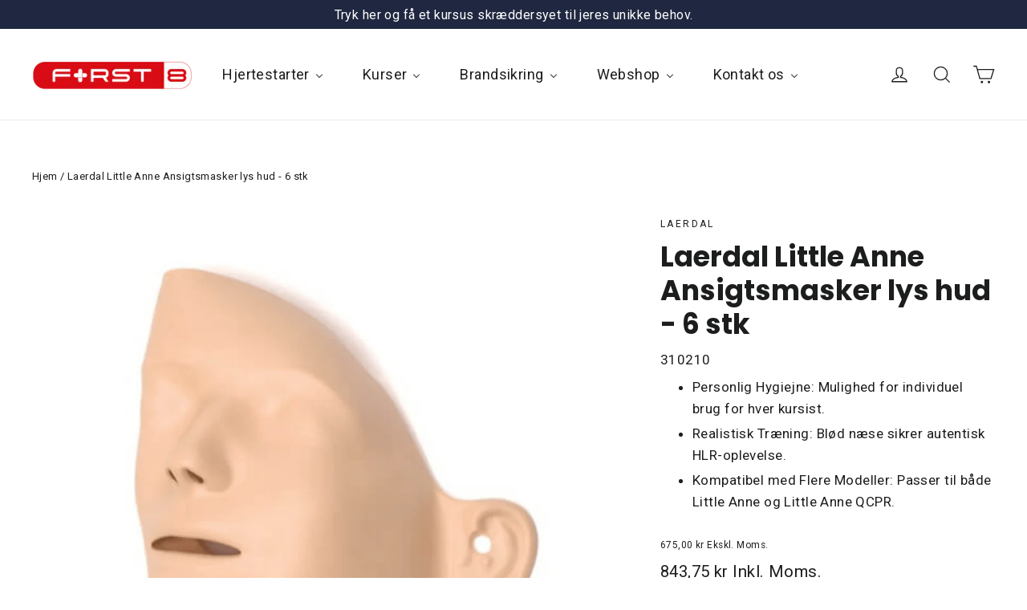

--- FILE ---
content_type: text/html; charset=utf-8
request_url: https://first-8.dk/products/laerdal-little-anne-ansigtsmasker-lys-hud-6-stk
body_size: 49490
content:
<!doctype html>
<html class="no-js" lang="da" dir="ltr">
<head>
  <!-- Google Tag Manager -->
<script>(function(w,d,s,l,i){w[l]=w[l]||[];w[l].push({'gtm.start':
new Date().getTime(),event:'gtm.js'});var f=d.getElementsByTagName(s)[0],
j=d.createElement(s),dl=l!='dataLayer'?'&l='+l:'';j.async=true;j.src=
'https://www.googletagmanager.com/gtm.js?id='+i+dl;f.parentNode.insertBefore(j,f);
})(window,document,'script','dataLayer','GTM-NMC9BJ7B');</script>
<!-- End Google Tag Manager -->
<!--Tally script til embed -->
<script async src="https://tally.so/widgets/embed.js"></script>
<!--END Tally script til embed -->

  <meta charset="utf-8"> </>
  <meta http-equiv="X-UA-Compatible" content="IE=edge,chrome=1">
  <meta name="viewport" content="width=device-width,initial-scale=1">
  <meta name="theme-color" content="#d1001a">
  

  <link rel="canonical" href="https://first-8.dk/products/laerdal-little-anne-ansigtsmasker-lys-hud-6-stk">

  
  <link rel="preconnect" href="https://cdn.shopify.com" crossorigin>
  <link rel="preconnect" href="https://fonts.shopifycdn.com" crossorigin>
  <link rel="dns-prefetch" href="https://productreviews.shopifycdn.com">
  <link rel="dns-prefetch" href="https://ajax.googleapis.com">
  <link rel="dns-prefetch" href="https://maps.googleapis.com">
  <link rel="dns-prefetch" href="https://maps.gstatic.com"><link rel="shortcut icon" href="//first-8.dk/cdn/shop/files/Fav-icon_32x32.png?v=1696337173" type="image/png" /><title>Laerdal Little Anne Ansigtsmasker - 6 stk. - First-8.dk
</title>

<meta name="description" content="Little Anne ansigtsmasker 6 stk Passer til Little Anne og Little Anne QCPR førstehjælpsdukker"><meta property="og:site_name" content="First-8">
  <meta property="og:url" content="https://first-8.dk/products/laerdal-little-anne-ansigtsmasker-lys-hud-6-stk">
  <meta property="og:title" content="Laerdal Little Anne Ansigtsmasker lys hud - 6 stk">
  <meta property="og:type" content="product">
  <meta property="og:description" content="Little Anne ansigtsmasker 6 stk Passer til Little Anne og Little Anne QCPR førstehjælpsdukker"><meta property="og:image" content="http://first-8.dk/cdn/shop/products/laerdal_little_anne_ansigtsmasker-min.png?v=1696935570">
    <meta property="og:image:secure_url" content="https://first-8.dk/cdn/shop/products/laerdal_little_anne_ansigtsmasker-min.png?v=1696935570">
    <meta property="og:image:width" content="1400">
    <meta property="og:image:height" content="1256"><meta name="twitter:site" content="@">
  <meta name="twitter:card" content="summary_large_image">
  <meta name="twitter:title" content="Laerdal Little Anne Ansigtsmasker lys hud - 6 stk">
  <meta name="twitter:description" content="Little Anne ansigtsmasker 6 stk Passer til Little Anne og Little Anne QCPR førstehjælpsdukker">
<style data-shopify>@font-face {
  font-family: Poppins;
  font-weight: 700;
  font-style: normal;
  font-display: swap;
  src: url("//first-8.dk/cdn/fonts/poppins/poppins_n7.56758dcf284489feb014a026f3727f2f20a54626.woff2") format("woff2"),
       url("//first-8.dk/cdn/fonts/poppins/poppins_n7.f34f55d9b3d3205d2cd6f64955ff4b36f0cfd8da.woff") format("woff");
}

  

  
  
  
</style><link href="//first-8.dk/cdn/shop/t/2/assets/theme.css?v=115059426714628842341704888605" rel="stylesheet" type="text/css" media="all" />
<style data-shopify>:root {
    --typeHeaderPrimary: Poppins;
    --typeHeaderFallback: sans-serif;
    --typeHeaderSize: 35px;
    --typeHeaderWeight: 700;
    --typeHeaderLineHeight: 1.2;
    --typeHeaderSpacing: 0.0em;

    --typeBasePrimary:"system_ui";
    --typeBaseFallback:-apple-system, 'Segoe UI', Roboto, 'Helvetica Neue', 'Noto Sans', 'Liberation Sans', Arial, sans-serif, 'Apple Color Emoji', 'Segoe UI Emoji', 'Segoe UI Symbol', 'Noto Color Emoji';
    --typeBaseSize: 17px;
    --typeBaseWeight: 400;
    --typeBaseLineHeight: 1.6;
    --typeBaseSpacing: 0.025em;

    --iconWeight: 3px;
    --iconLinecaps: miter;
  }

  
.collection-hero__content:before,
  .hero__image-wrapper:before,
  .hero__media:before {
    background-image: linear-gradient(to bottom, rgba(0, 0, 0, 0.0) 0%, rgba(0, 0, 0, 0.0) 40%, rgba(0, 0, 0, 0.62) 100%);
  }

  .skrim__item-content .skrim__overlay:after {
    background-image: linear-gradient(to bottom, rgba(0, 0, 0, 0.0) 30%, rgba(0, 0, 0, 0.62) 100%);
  }

  .placeholder-content {
    background-image: linear-gradient(100deg, #ffffff 40%, #f7f7f7 63%, #ffffff 79%);
  }</style><script>
    document.documentElement.className = document.documentElement.className.replace('no-js', 'js');

    window.theme = window.theme || {};
    theme.routes = {
      home: "/",
      cart: "/cart.js",
      cartPage: "/cart",
      cartAdd: "/cart/add.js",
      cartChange: "/cart/change.js",
      search: "/search",
      predictiveSearch: "/search/suggest"
    };
    theme.strings = {
      soldOut: "Udsolgt",
      unavailable: "Ikke tilgængelig",
      inStockLabel: "På lager, klar til afsendelse",
      oneStockLabel: "Lavt lager - [count] vare tilbage",
      otherStockLabel: "Lavt lager - [count] varer tilbage",
      willNotShipUntil: "Klar til afsendelse [date]",
      willBeInStockAfter: "Tilbage på lager [date]",
      waitingForStock: "Varen er på vej på lager",
      cartSavings: "Du sparer [savings]",
      cartEmpty: "Din indkøbskurv er i øjeblikket tom.",
      cartTermsConfirmation: "Du skal acceptere salgsbetingelserne for at tjekke ud",
      searchCollections: "Produkter",
      searchPages: "sider",
      searchArticles: "Artikler",
      maxQuantity: "Du kan kun have [quantity] af [title] i din indkøbskurv."
    };
    theme.settings = {
      cartType: "drawer",
      isCustomerTemplate: false,
      moneyFormat: "{{amount_with_comma_separator}} kr",
      predictiveSearch: true,
      predictiveSearchType: null,
      quickView: false,
      themeName: 'Motion',
      themeVersion: "10.4.0"
    };
  </script>

  <script>window.performance && window.performance.mark && window.performance.mark('shopify.content_for_header.start');</script><meta id="shopify-digital-wallet" name="shopify-digital-wallet" content="/78186905934/digital_wallets/dialog">
<meta name="shopify-checkout-api-token" content="173f7a13b0a2ddda98c95b27565c1f43">
<link rel="alternate" type="application/json+oembed" href="https://first-8.dk/products/laerdal-little-anne-ansigtsmasker-lys-hud-6-stk.oembed">
<script async="async" src="/checkouts/internal/preloads.js?locale=da-DK"></script>
<link rel="preconnect" href="https://shop.app" crossorigin="anonymous">
<script async="async" src="https://shop.app/checkouts/internal/preloads.js?locale=da-DK&shop_id=78186905934" crossorigin="anonymous"></script>
<script id="apple-pay-shop-capabilities" type="application/json">{"shopId":78186905934,"countryCode":"DK","currencyCode":"DKK","merchantCapabilities":["supports3DS"],"merchantId":"gid:\/\/shopify\/Shop\/78186905934","merchantName":"First-8","requiredBillingContactFields":["postalAddress","email","phone"],"requiredShippingContactFields":["postalAddress","email","phone"],"shippingType":"shipping","supportedNetworks":["visa","masterCard"],"total":{"type":"pending","label":"First-8","amount":"1.00"},"shopifyPaymentsEnabled":true,"supportsSubscriptions":true}</script>
<script id="shopify-features" type="application/json">{"accessToken":"173f7a13b0a2ddda98c95b27565c1f43","betas":["rich-media-storefront-analytics"],"domain":"first-8.dk","predictiveSearch":true,"shopId":78186905934,"locale":"da"}</script>
<script>var Shopify = Shopify || {};
Shopify.shop = "3a722b-2.myshopify.com";
Shopify.locale = "da";
Shopify.currency = {"active":"DKK","rate":"1.0"};
Shopify.country = "DK";
Shopify.theme = {"name":"Motion","id":153564709198,"schema_name":"Motion","schema_version":"10.4.0","theme_store_id":847,"role":"main"};
Shopify.theme.handle = "null";
Shopify.theme.style = {"id":null,"handle":null};
Shopify.cdnHost = "first-8.dk/cdn";
Shopify.routes = Shopify.routes || {};
Shopify.routes.root = "/";</script>
<script type="module">!function(o){(o.Shopify=o.Shopify||{}).modules=!0}(window);</script>
<script>!function(o){function n(){var o=[];function n(){o.push(Array.prototype.slice.apply(arguments))}return n.q=o,n}var t=o.Shopify=o.Shopify||{};t.loadFeatures=n(),t.autoloadFeatures=n()}(window);</script>
<script>
  window.ShopifyPay = window.ShopifyPay || {};
  window.ShopifyPay.apiHost = "shop.app\/pay";
  window.ShopifyPay.redirectState = null;
</script>
<script id="shop-js-analytics" type="application/json">{"pageType":"product"}</script>
<script defer="defer" async type="module" src="//first-8.dk/cdn/shopifycloud/shop-js/modules/v2/client.init-shop-cart-sync_CZhtWSFA.da.esm.js"></script>
<script defer="defer" async type="module" src="//first-8.dk/cdn/shopifycloud/shop-js/modules/v2/chunk.common_DX1U1quQ.esm.js"></script>
<script type="module">
  await import("//first-8.dk/cdn/shopifycloud/shop-js/modules/v2/client.init-shop-cart-sync_CZhtWSFA.da.esm.js");
await import("//first-8.dk/cdn/shopifycloud/shop-js/modules/v2/chunk.common_DX1U1quQ.esm.js");

  window.Shopify.SignInWithShop?.initShopCartSync?.({"fedCMEnabled":true,"windoidEnabled":true});

</script>
<script>
  window.Shopify = window.Shopify || {};
  if (!window.Shopify.featureAssets) window.Shopify.featureAssets = {};
  window.Shopify.featureAssets['shop-js'] = {"shop-cart-sync":["modules/v2/client.shop-cart-sync_N0fOyLgB.da.esm.js","modules/v2/chunk.common_DX1U1quQ.esm.js"],"init-fed-cm":["modules/v2/client.init-fed-cm_DfwuHyhG.da.esm.js","modules/v2/chunk.common_DX1U1quQ.esm.js"],"init-shop-email-lookup-coordinator":["modules/v2/client.init-shop-email-lookup-coordinator_Dxz2wMjm.da.esm.js","modules/v2/chunk.common_DX1U1quQ.esm.js"],"shop-cash-offers":["modules/v2/client.shop-cash-offers_BdQE8d0B.da.esm.js","modules/v2/chunk.common_DX1U1quQ.esm.js","modules/v2/chunk.modal_BkRHskTn.esm.js"],"init-shop-cart-sync":["modules/v2/client.init-shop-cart-sync_CZhtWSFA.da.esm.js","modules/v2/chunk.common_DX1U1quQ.esm.js"],"init-windoid":["modules/v2/client.init-windoid_BgLoHUuB.da.esm.js","modules/v2/chunk.common_DX1U1quQ.esm.js"],"shop-toast-manager":["modules/v2/client.shop-toast-manager_DZm9zsHU.da.esm.js","modules/v2/chunk.common_DX1U1quQ.esm.js"],"pay-button":["modules/v2/client.pay-button_yVxwD8ZR.da.esm.js","modules/v2/chunk.common_DX1U1quQ.esm.js"],"shop-button":["modules/v2/client.shop-button_BQqLBGkJ.da.esm.js","modules/v2/chunk.common_DX1U1quQ.esm.js"],"shop-login-button":["modules/v2/client.shop-login-button_Cd4ychGB.da.esm.js","modules/v2/chunk.common_DX1U1quQ.esm.js","modules/v2/chunk.modal_BkRHskTn.esm.js"],"avatar":["modules/v2/client.avatar_BTnouDA3.da.esm.js"],"shop-follow-button":["modules/v2/client.shop-follow-button_aU_aq0ci.da.esm.js","modules/v2/chunk.common_DX1U1quQ.esm.js","modules/v2/chunk.modal_BkRHskTn.esm.js"],"init-customer-accounts-sign-up":["modules/v2/client.init-customer-accounts-sign-up_alVa86hR.da.esm.js","modules/v2/client.shop-login-button_Cd4ychGB.da.esm.js","modules/v2/chunk.common_DX1U1quQ.esm.js","modules/v2/chunk.modal_BkRHskTn.esm.js"],"init-shop-for-new-customer-accounts":["modules/v2/client.init-shop-for-new-customer-accounts_CFTXgz_A.da.esm.js","modules/v2/client.shop-login-button_Cd4ychGB.da.esm.js","modules/v2/chunk.common_DX1U1quQ.esm.js","modules/v2/chunk.modal_BkRHskTn.esm.js"],"init-customer-accounts":["modules/v2/client.init-customer-accounts_B-K4SuIU.da.esm.js","modules/v2/client.shop-login-button_Cd4ychGB.da.esm.js","modules/v2/chunk.common_DX1U1quQ.esm.js","modules/v2/chunk.modal_BkRHskTn.esm.js"],"checkout-modal":["modules/v2/client.checkout-modal_DAKkoQBQ.da.esm.js","modules/v2/chunk.common_DX1U1quQ.esm.js","modules/v2/chunk.modal_BkRHskTn.esm.js"],"lead-capture":["modules/v2/client.lead-capture_B7IDU9ns.da.esm.js","modules/v2/chunk.common_DX1U1quQ.esm.js","modules/v2/chunk.modal_BkRHskTn.esm.js"],"shop-login":["modules/v2/client.shop-login_DKG34iAc.da.esm.js","modules/v2/chunk.common_DX1U1quQ.esm.js","modules/v2/chunk.modal_BkRHskTn.esm.js"],"payment-terms":["modules/v2/client.payment-terms_Mzq20_PG.da.esm.js","modules/v2/chunk.common_DX1U1quQ.esm.js","modules/v2/chunk.modal_BkRHskTn.esm.js"]};
</script>
<script>(function() {
  var isLoaded = false;
  function asyncLoad() {
    if (isLoaded) return;
    isLoaded = true;
    var urls = ["https:\/\/ecommplugins-scripts.trustpilot.com\/v2.1\/js\/header.min.js?settings=eyJrZXkiOiJTRmdPSGRidE11QmxUREdaIiwicyI6Im5vbmUifQ==\u0026v=2.5\u0026shop=3a722b-2.myshopify.com","https:\/\/ecommplugins-trustboxsettings.trustpilot.com\/3a722b-2.myshopify.com.js?settings=1703173015348\u0026shop=3a722b-2.myshopify.com","https:\/\/sellup.herokuapp.com\/upseller.js?shop=3a722b-2.myshopify.com","https:\/\/admin.revenuehunt.com\/embed.js?shop=3a722b-2.myshopify.com","https:\/\/cdn.hextom.com\/js\/eventpromotionbar.js?shop=3a722b-2.myshopify.com","https:\/\/cdn.hextom.com\/js\/quickannouncementbar.js?shop=3a722b-2.myshopify.com"];
    for (var i = 0; i < urls.length; i++) {
      var s = document.createElement('script');
      s.type = 'text/javascript';
      s.async = true;
      s.src = urls[i];
      var x = document.getElementsByTagName('script')[0];
      x.parentNode.insertBefore(s, x);
    }
  };
  if(window.attachEvent) {
    window.attachEvent('onload', asyncLoad);
  } else {
    window.addEventListener('load', asyncLoad, false);
  }
})();</script>
<script id="__st">var __st={"a":78186905934,"offset":3600,"reqid":"5220ce21-e6bd-4b44-83e0-0e74625ed79e-1763947818","pageurl":"first-8.dk\/products\/laerdal-little-anne-ansigtsmasker-lys-hud-6-stk","u":"15f63471e5de","p":"product","rtyp":"product","rid":8564745273678};</script>
<script>window.ShopifyPaypalV4VisibilityTracking = true;</script>
<script id="captcha-bootstrap">!function(){'use strict';const t='contact',e='account',n='new_comment',o=[[t,t],['blogs',n],['comments',n],[t,'customer']],c=[[e,'customer_login'],[e,'guest_login'],[e,'recover_customer_password'],[e,'create_customer']],r=t=>t.map((([t,e])=>`form[action*='/${t}']:not([data-nocaptcha='true']) input[name='form_type'][value='${e}']`)).join(','),a=t=>()=>t?[...document.querySelectorAll(t)].map((t=>t.form)):[];function s(){const t=[...o],e=r(t);return a(e)}const i='password',u='form_key',d=['recaptcha-v3-token','g-recaptcha-response','h-captcha-response',i],f=()=>{try{return window.sessionStorage}catch{return}},m='__shopify_v',_=t=>t.elements[u];function p(t,e,n=!1){try{const o=window.sessionStorage,c=JSON.parse(o.getItem(e)),{data:r}=function(t){const{data:e,action:n}=t;return t[m]||n?{data:e,action:n}:{data:t,action:n}}(c);for(const[e,n]of Object.entries(r))t.elements[e]&&(t.elements[e].value=n);n&&o.removeItem(e)}catch(o){console.error('form repopulation failed',{error:o})}}const l='form_type',E='cptcha';function T(t){t.dataset[E]=!0}const w=window,h=w.document,L='Shopify',v='ce_forms',y='captcha';let A=!1;((t,e)=>{const n=(g='f06e6c50-85a8-45c8-87d0-21a2b65856fe',I='https://cdn.shopify.com/shopifycloud/storefront-forms-hcaptcha/ce_storefront_forms_captcha_hcaptcha.v1.5.2.iife.js',D={infoText:'Beskyttet af hCaptcha',privacyText:'Beskyttelse af persondata',termsText:'Vilkår'},(t,e,n)=>{const o=w[L][v],c=o.bindForm;if(c)return c(t,g,e,D).then(n);var r;o.q.push([[t,g,e,D],n]),r=I,A||(h.body.append(Object.assign(h.createElement('script'),{id:'captcha-provider',async:!0,src:r})),A=!0)});var g,I,D;w[L]=w[L]||{},w[L][v]=w[L][v]||{},w[L][v].q=[],w[L][y]=w[L][y]||{},w[L][y].protect=function(t,e){n(t,void 0,e),T(t)},Object.freeze(w[L][y]),function(t,e,n,w,h,L){const[v,y,A,g]=function(t,e,n){const i=e?o:[],u=t?c:[],d=[...i,...u],f=r(d),m=r(i),_=r(d.filter((([t,e])=>n.includes(e))));return[a(f),a(m),a(_),s()]}(w,h,L),I=t=>{const e=t.target;return e instanceof HTMLFormElement?e:e&&e.form},D=t=>v().includes(t);t.addEventListener('submit',(t=>{const e=I(t);if(!e)return;const n=D(e)&&!e.dataset.hcaptchaBound&&!e.dataset.recaptchaBound,o=_(e),c=g().includes(e)&&(!o||!o.value);(n||c)&&t.preventDefault(),c&&!n&&(function(t){try{if(!f())return;!function(t){const e=f();if(!e)return;const n=_(t);if(!n)return;const o=n.value;o&&e.removeItem(o)}(t);const e=Array.from(Array(32),(()=>Math.random().toString(36)[2])).join('');!function(t,e){_(t)||t.append(Object.assign(document.createElement('input'),{type:'hidden',name:u})),t.elements[u].value=e}(t,e),function(t,e){const n=f();if(!n)return;const o=[...t.querySelectorAll(`input[type='${i}']`)].map((({name:t})=>t)),c=[...d,...o],r={};for(const[a,s]of new FormData(t).entries())c.includes(a)||(r[a]=s);n.setItem(e,JSON.stringify({[m]:1,action:t.action,data:r}))}(t,e)}catch(e){console.error('failed to persist form',e)}}(e),e.submit())}));const S=(t,e)=>{t&&!t.dataset[E]&&(n(t,e.some((e=>e===t))),T(t))};for(const o of['focusin','change'])t.addEventListener(o,(t=>{const e=I(t);D(e)&&S(e,y())}));const B=e.get('form_key'),M=e.get(l),P=B&&M;t.addEventListener('DOMContentLoaded',(()=>{const t=y();if(P)for(const e of t)e.elements[l].value===M&&p(e,B);[...new Set([...A(),...v().filter((t=>'true'===t.dataset.shopifyCaptcha))])].forEach((e=>S(e,t)))}))}(h,new URLSearchParams(w.location.search),n,t,e,['guest_login'])})(!0,!0)}();</script>
<script integrity="sha256-52AcMU7V7pcBOXWImdc/TAGTFKeNjmkeM1Pvks/DTgc=" data-source-attribution="shopify.loadfeatures" defer="defer" src="//first-8.dk/cdn/shopifycloud/storefront/assets/storefront/load_feature-81c60534.js" crossorigin="anonymous"></script>
<script crossorigin="anonymous" defer="defer" src="//first-8.dk/cdn/shopifycloud/storefront/assets/shopify_pay/storefront-65b4c6d7.js?v=20250812"></script>
<script data-source-attribution="shopify.dynamic_checkout.dynamic.init">var Shopify=Shopify||{};Shopify.PaymentButton=Shopify.PaymentButton||{isStorefrontPortableWallets:!0,init:function(){window.Shopify.PaymentButton.init=function(){};var t=document.createElement("script");t.src="https://first-8.dk/cdn/shopifycloud/portable-wallets/latest/portable-wallets.da.js",t.type="module",document.head.appendChild(t)}};
</script>
<script data-source-attribution="shopify.dynamic_checkout.buyer_consent">
  function portableWalletsHideBuyerConsent(e){var t=document.getElementById("shopify-buyer-consent"),n=document.getElementById("shopify-subscription-policy-button");t&&n&&(t.classList.add("hidden"),t.setAttribute("aria-hidden","true"),n.removeEventListener("click",e))}function portableWalletsShowBuyerConsent(e){var t=document.getElementById("shopify-buyer-consent"),n=document.getElementById("shopify-subscription-policy-button");t&&n&&(t.classList.remove("hidden"),t.removeAttribute("aria-hidden"),n.addEventListener("click",e))}window.Shopify?.PaymentButton&&(window.Shopify.PaymentButton.hideBuyerConsent=portableWalletsHideBuyerConsent,window.Shopify.PaymentButton.showBuyerConsent=portableWalletsShowBuyerConsent);
</script>
<script data-source-attribution="shopify.dynamic_checkout.cart.bootstrap">document.addEventListener("DOMContentLoaded",(function(){function t(){return document.querySelector("shopify-accelerated-checkout-cart, shopify-accelerated-checkout")}if(t())Shopify.PaymentButton.init();else{new MutationObserver((function(e,n){t()&&(Shopify.PaymentButton.init(),n.disconnect())})).observe(document.body,{childList:!0,subtree:!0})}}));
</script>
<link id="shopify-accelerated-checkout-styles" rel="stylesheet" media="screen" href="https://first-8.dk/cdn/shopifycloud/portable-wallets/latest/accelerated-checkout-backwards-compat.css" crossorigin="anonymous">
<style id="shopify-accelerated-checkout-cart">
        #shopify-buyer-consent {
  margin-top: 1em;
  display: inline-block;
  width: 100%;
}

#shopify-buyer-consent.hidden {
  display: none;
}

#shopify-subscription-policy-button {
  background: none;
  border: none;
  padding: 0;
  text-decoration: underline;
  font-size: inherit;
  cursor: pointer;
}

#shopify-subscription-policy-button::before {
  box-shadow: none;
}

      </style>

<script>window.performance && window.performance.mark && window.performance.mark('shopify.content_for_header.end');</script>

  <script src="//first-8.dk/cdn/shop/t/2/assets/vendor-scripts-v14.js" defer="defer"></script><link rel="stylesheet" href="//first-8.dk/cdn/shop/t/2/assets/country-flags.css"><script src="//first-8.dk/cdn/shop/t/2/assets/theme.js?v=155065847425964710641732107503" defer="defer"></script>

<script>
    
    
    
    
    var gsf_conversion_data = {page_type : 'product', event : 'view_item', data : {product_data : [{variant_id : 47143789822286, product_id : 8564745273678, name : "Laerdal Little Anne Ansigtsmasker lys hud - 6 stk", price : "675.00", currency : "DKK", sku : "310210", brand : "Laerdal", variant : "Default Title", category : "", quantity : "9" }], total_price : "675.00", shop_currency : "DKK"}};
    
</script>

<!-- BEGIN app block: shopify://apps/stape-conversion-tracking/blocks/gtm/7e13c847-7971-409d-8fe0-29ec14d5f048 --><script>
  window.lsData = {};
  window.dataLayer = window.dataLayer || [];
  window.addEventListener("message", (event) => {
    if (event.data?.event) {
      window.dataLayer.push(event.data);
    }
  });
  window.dataShopStape = {
    shop: "first-8.dk",
    shopId: "78186905934",
  }
</script>

<!-- END app block --><!-- BEGIN app block: shopify://apps/judge-me-reviews/blocks/judgeme_core/61ccd3b1-a9f2-4160-9fe9-4fec8413e5d8 --><!-- Start of Judge.me Core -->




<link rel="dns-prefetch" href="https://cdnwidget.judge.me">
<link rel="dns-prefetch" href="https://cdn.judge.me">
<link rel="dns-prefetch" href="https://cdn1.judge.me">
<link rel="dns-prefetch" href="https://api.judge.me">

<script data-cfasync='false' class='jdgm-settings-script'>window.jdgmSettings={"pagination":5,"disable_web_reviews":false,"badge_no_review_text":"Ingen anmeldelser","badge_n_reviews_text":"{{ n }} anmeldelse/anmeldelser","hide_badge_preview_if_no_reviews":true,"badge_hide_text":false,"enforce_center_preview_badge":false,"widget_title":"Kundeanmeldelser","widget_open_form_text":"Skriv en anmeldelse","widget_close_form_text":"Annuller anmeldelse","widget_refresh_page_text":"Opdater siden","widget_summary_text":"Baseret på {{ number_of_reviews }} anmeldelse/anmeldelser","widget_no_review_text":"Vær den første til at skrive en anmeldelse","widget_name_field_text":"Navn","widget_verified_name_field_text":"Verificeret navn (offentligt)","widget_name_placeholder_text":"Indtast dit navn (offentligt)","widget_required_field_error_text":"Dette felt er påkrævet.","widget_email_field_text":"Email","widget_verified_email_field_text":"Verificeret email (privat, kan ikke redigeres)","widget_email_placeholder_text":"Indtast din email (privat)","widget_email_field_error_text":"Indtast venligst en gyldig e-mailadresse.","widget_rating_field_text":"Vurdering","widget_review_title_field_text":"Anmeldelsestitel","widget_review_title_placeholder_text":"Giv din anmeldelse en titel","widget_review_body_field_text":"Anmeldelse","widget_review_body_placeholder_text":"Skriv dine kommentarer her","widget_pictures_field_text":"Billede/Video (valgfrit)","widget_submit_review_text":"Indsend anmeldelse","widget_submit_verified_review_text":"Indsend verificeret anmeldelse","widget_submit_success_msg_with_auto_publish":"Tak! Opdater venligst siden om et øjeblik for at se din anmeldelse. Du kan fjerne eller redigere din anmeldelse ved at logge ind på \u003ca href='https://judge.me/login' target='_blank' rel='nofollow noopener'\u003eJudge.me\u003c/a\u003e","widget_submit_success_msg_no_auto_publish":"Tak! Din anmeldelse vil blive offentliggjort, så snart den er godkendt af butiksadministratoren. Du kan fjerne eller redigere din anmeldelse ved at logge ind på \u003ca href='https://judge.me/login' target='_blank' rel='nofollow noopener'\u003eJudge.me\u003c/a\u003e","widget_show_default_reviews_out_of_total_text":"Viser {{ n_reviews_shown }} ud af {{ n_reviews }} anmeldelser.","widget_show_all_link_text":"Vis alle","widget_show_less_link_text":"Vis mindre","widget_author_said_text":"{{ reviewer_name }} sagde:","widget_days_text":"{{ n }} dag/dage siden","widget_weeks_text":"{{ n }} uge/uger siden","widget_months_text":"{{ n }} måned/måneder siden","widget_years_text":"{{ n }} år siden","widget_yesterday_text":"I går","widget_today_text":"I dag","widget_replied_text":"\u003e\u003e {{ shop_name }} svarede:","widget_read_more_text":"Læs mere","widget_rating_filter_see_all_text":"Se alle anmeldelser","widget_sorting_most_recent_text":"Seneste","widget_sorting_highest_rating_text":"Højeste vurdering","widget_sorting_lowest_rating_text":"Laveste vurdering","widget_sorting_with_pictures_text":"Kun billeder","widget_sorting_most_helpful_text":"Mest hjælpsom","widget_open_question_form_text":"Stil et spørgsmål","widget_reviews_subtab_text":"Anmeldelser","widget_questions_subtab_text":"Spørgsmål","widget_question_label_text":"Spørgsmål","widget_answer_label_text":"Svar","widget_question_placeholder_text":"Skriv dit spørgsmål her","widget_submit_question_text":"Indsend spørgsmål","widget_question_submit_success_text":"Tak for dit spørgsmål! Vi vil give dig besked, når det bliver besvaret.","verified_badge_text":"Verificeret","verified_badge_placement":"left-of-reviewer-name","widget_hide_border":false,"widget_social_share":false,"all_reviews_include_out_of_store_products":true,"all_reviews_out_of_store_text":"(uden for butikken)","all_reviews_product_name_prefix_text":"om","enable_review_pictures":true,"review_date_format":"dd/mm/yy","widget_product_reviews_subtab_text":"Produktanmeldelser","widget_shop_reviews_subtab_text":"Butikanmeldelser","widget_write_a_store_review_text":"Skriv en butikanmeldelse","widget_other_languages_heading":"Anmeldelser på andre sprog","widget_sorting_pictures_first_text":"Billeder først","floating_tab_button_name":"★ Anmeldelser","floating_tab_title":"Lad kunderne tale for os","floating_tab_url":"","floating_tab_url_enabled":false,"all_reviews_text_badge_text":"Kunder vurderer os {{ shop.metafields.judgeme.all_reviews_rating | round: 1 }}/5 baseret på {{ shop.metafields.judgeme.all_reviews_count }} anmeldelser.","all_reviews_text_badge_text_branded_style":"{{ shop.metafields.judgeme.all_reviews_rating | round: 1 }} ud af 5 stjerner baseret på {{ shop.metafields.judgeme.all_reviews_count }} anmeldelser","all_reviews_text_badge_url":"","all_reviews_text_style":"branded","featured_carousel_title":"Lad kunderne tale for os","featured_carousel_count_text":"ud af {{ n }} anmeldelser","featured_carousel_url":"","verified_count_badge_style":"branded","verified_count_badge_url":"","picture_reminder_submit_button":"Upload Pictures","widget_sorting_videos_first_text":"Videoer først","widget_review_pending_text":"Afventer","remove_microdata_snippet":true,"preview_badge_no_question_text":"Ingen spørgsmål","preview_badge_n_question_text":"{{ number_of_questions }} spørgsmål","widget_search_bar_placeholder":"Søg anmeldelser","widget_sorting_verified_only_text":"Kun verificerede","featured_carousel_verified_badge_enable":true,"featured_carousel_more_reviews_button_text":"Læs flere anmeldelser","featured_carousel_view_product_button_text":"Se produkt","all_reviews_page_load_more_text":"Indlæs flere anmeldelser","widget_advanced_speed_features":5,"widget_public_name_text":"vises offentligt som","default_reviewer_name_has_non_latin":true,"widget_reviewer_anonymous":"Anonym","medals_widget_title":"Judge.me Anmeldelsesmedaljer","widget_invalid_yt_video_url_error_text":"Ikke en YouTube video URL","widget_max_length_field_error_text":"Indtast venligst ikke mere end {0} tegn.","widget_verified_by_shop_text":"Verificeret af butikken","widget_load_with_code_splitting":true,"widget_ugc_title":"Lavet af os, delt af dig","widget_ugc_subtitle":"Tag os for at se dit billede på vores side","widget_ugc_primary_button_text":"Køb nu","widget_ugc_secondary_button_text":"Indlæs mere","widget_ugc_reviews_button_text":"Se anmeldelser","widget_primary_color":"#1F2740","widget_summary_average_rating_text":"{{ average_rating }} ud af 5","widget_media_grid_title":"Kundebilleder og -videoer","widget_media_grid_see_more_text":"Se mere","widget_verified_by_judgeme_text":"Verificeret af Judge.me","widget_verified_by_judgeme_text_in_store_medals":"Verificeret af Judge.me","widget_media_field_exceed_quantity_message":"Beklager, vi kan kun acceptere {{ max_media }} for én anmeldelse.","widget_media_field_exceed_limit_message":"{{ file_name }} er for stor, vælg venligst en {{ media_type }} mindre end {{ size_limit }}MB.","widget_review_submitted_text":"Anmeldelse indsendt!","widget_question_submitted_text":"Spørgsmål indsendt!","widget_close_form_text_question":"Annuller","widget_write_your_answer_here_text":"Skriv dit svar her","widget_enabled_branded_link":true,"widget_show_collected_by_judgeme":true,"widget_collected_by_judgeme_text":"indsamlet af Judge.me","widget_load_more_text":"Indlæs mere","widget_full_review_text":"Fuld anmeldelse","widget_read_more_reviews_text":"Læs flere anmeldelser","widget_read_questions_text":"Læs spørgsmål","widget_questions_and_answers_text":"Spørgsmål og svar","widget_verified_by_text":"Verificeret af","widget_verified_text":"Verificeret","widget_number_of_reviews_text":"{{ number_of_reviews }} anmeldelser","widget_back_button_text":"Tilbage","widget_next_button_text":"Næste","widget_custom_forms_filter_button":"Filtre","how_reviews_are_collected":"Hvordan indsamles anmeldelser?","widget_gdpr_statement":"Hvordan vi bruger dine data: Vi kontakter dig kun om den anmeldelse, du efterlod, og kun hvis det er nødvendigt. Ved at indsende din anmeldelse accepterer du Judge.me's \u003ca href='https://judge.me/terms' target='_blank' rel='nofollow noopener'\u003evilkår\u003c/a\u003e, \u003ca href='https://judge.me/privacy' target='_blank' rel='nofollow noopener'\u003eprivatlivspolitik\u003c/a\u003e og \u003ca href='https://judge.me/content-policy' target='_blank' rel='nofollow noopener'\u003eindholdspolitik\u003c/a\u003e.","review_snippet_widget_round_border_style":true,"review_snippet_widget_card_color":"#FFFFFF","review_snippet_widget_slider_arrows_background_color":"#FFFFFF","review_snippet_widget_slider_arrows_color":"#000000","review_snippet_widget_star_color":"#108474","all_reviews_product_variant_label_text":"Variant: ","widget_show_verified_branding":true,"transparency_badges_collected_via_store_invite_text":"Anmeldelse indsamlet via butikkens invitation","transparency_badges_from_another_provider_text":"Anmeldelse indsamlet fra en anden leverandør","transparency_badges_collected_from_store_visitor_text":"Anmeldelse indsamlet fra en butikbesøgende","transparency_badges_written_in_google_text":"Anmeldelse skrevet i Google","transparency_badges_written_in_etsy_text":"Anmeldelse skrevet i Etsy","transparency_badges_written_in_shop_app_text":"Anmeldelse skrevet i Shop App","transparency_badges_earned_reward_text":"Anmeldelse vandt en belønning til en fremtidig ordre","platform":"shopify","branding_url":"https://app.judge.me/reviews/stores/first-8.dk","branding_text":"Drevet af Judge.me","locale":"en","reply_name":"First-8","widget_version":"3.0","footer":true,"autopublish":true,"review_dates":true,"enable_custom_form":false,"shop_use_review_site":true,"enable_multi_locales_translations":false,"can_be_branded":true,"reply_name_text":"First-8"};</script> <style class='jdgm-settings-style'>.jdgm-xx{left:0}:root{--jdgm-primary-color: #1F2740;--jdgm-secondary-color: rgba(31,39,64,0.1);--jdgm-star-color: #1F2740;--jdgm-write-review-text-color: white;--jdgm-write-review-bg-color: #1F2740;--jdgm-paginate-color: #1F2740;--jdgm-border-radius: 0;--jdgm-reviewer-name-color: #1F2740}.jdgm-histogram__bar-content{background-color:#1F2740}.jdgm-rev[data-verified-buyer=true] .jdgm-rev__icon.jdgm-rev__icon:after,.jdgm-rev__buyer-badge.jdgm-rev__buyer-badge{color:white;background-color:#1F2740}.jdgm-review-widget--small .jdgm-gallery.jdgm-gallery .jdgm-gallery__thumbnail-link:nth-child(8) .jdgm-gallery__thumbnail-wrapper.jdgm-gallery__thumbnail-wrapper:before{content:"Se mere"}@media only screen and (min-width: 768px){.jdgm-gallery.jdgm-gallery .jdgm-gallery__thumbnail-link:nth-child(8) .jdgm-gallery__thumbnail-wrapper.jdgm-gallery__thumbnail-wrapper:before{content:"Se mere"}}.jdgm-prev-badge[data-average-rating='0.00']{display:none !important}.jdgm-author-all-initials{display:none !important}.jdgm-author-last-initial{display:none !important}.jdgm-rev-widg__title{visibility:hidden}.jdgm-rev-widg__summary-text{visibility:hidden}.jdgm-prev-badge__text{visibility:hidden}.jdgm-rev__prod-link-prefix:before{content:'om'}.jdgm-rev__variant-label:before{content:'Variant: '}.jdgm-rev__out-of-store-text:before{content:'(uden for butikken)'}@media only screen and (min-width: 768px){.jdgm-rev__pics .jdgm-rev_all-rev-page-picture-separator,.jdgm-rev__pics .jdgm-rev__product-picture{display:none}}@media only screen and (max-width: 768px){.jdgm-rev__pics .jdgm-rev_all-rev-page-picture-separator,.jdgm-rev__pics .jdgm-rev__product-picture{display:none}}.jdgm-preview-badge[data-template="product"]{display:none !important}.jdgm-preview-badge[data-template="collection"]{display:none !important}.jdgm-preview-badge[data-template="index"]{display:none !important}.jdgm-review-widget[data-from-snippet="true"]{display:none !important}.jdgm-verified-count-badget[data-from-snippet="true"]{display:none !important}.jdgm-carousel-wrapper[data-from-snippet="true"]{display:none !important}.jdgm-all-reviews-text[data-from-snippet="true"]{display:none !important}.jdgm-medals-section[data-from-snippet="true"]{display:none !important}.jdgm-ugc-media-wrapper[data-from-snippet="true"]{display:none !important}.jdgm-review-snippet-widget .jdgm-rev-snippet-widget__cards-container .jdgm-rev-snippet-card{border-radius:8px;background:#fff}.jdgm-review-snippet-widget .jdgm-rev-snippet-widget__cards-container .jdgm-rev-snippet-card__rev-rating .jdgm-star{color:#108474}.jdgm-review-snippet-widget .jdgm-rev-snippet-widget__prev-btn,.jdgm-review-snippet-widget .jdgm-rev-snippet-widget__next-btn{border-radius:50%;background:#fff}.jdgm-review-snippet-widget .jdgm-rev-snippet-widget__prev-btn>svg,.jdgm-review-snippet-widget .jdgm-rev-snippet-widget__next-btn>svg{fill:#000}.jdgm-full-rev-modal.rev-snippet-widget .jm-mfp-container .jm-mfp-content,.jdgm-full-rev-modal.rev-snippet-widget .jm-mfp-container .jdgm-full-rev__icon,.jdgm-full-rev-modal.rev-snippet-widget .jm-mfp-container .jdgm-full-rev__pic-img,.jdgm-full-rev-modal.rev-snippet-widget .jm-mfp-container .jdgm-full-rev__reply{border-radius:8px}.jdgm-full-rev-modal.rev-snippet-widget .jm-mfp-container .jdgm-full-rev[data-verified-buyer="true"] .jdgm-full-rev__icon::after{border-radius:8px}.jdgm-full-rev-modal.rev-snippet-widget .jm-mfp-container .jdgm-full-rev .jdgm-rev__buyer-badge{border-radius:calc( 8px / 2 )}.jdgm-full-rev-modal.rev-snippet-widget .jm-mfp-container .jdgm-full-rev .jdgm-full-rev__replier::before{content:'First-8'}.jdgm-full-rev-modal.rev-snippet-widget .jm-mfp-container .jdgm-full-rev .jdgm-full-rev__product-button{border-radius:calc( 8px * 6 )}
</style> <style class='jdgm-settings-style'></style>

  
  
  
  <style class='jdgm-miracle-styles'>
  @-webkit-keyframes jdgm-spin{0%{-webkit-transform:rotate(0deg);-ms-transform:rotate(0deg);transform:rotate(0deg)}100%{-webkit-transform:rotate(359deg);-ms-transform:rotate(359deg);transform:rotate(359deg)}}@keyframes jdgm-spin{0%{-webkit-transform:rotate(0deg);-ms-transform:rotate(0deg);transform:rotate(0deg)}100%{-webkit-transform:rotate(359deg);-ms-transform:rotate(359deg);transform:rotate(359deg)}}@font-face{font-family:'JudgemeStar';src:url("[data-uri]") format("woff");font-weight:normal;font-style:normal}.jdgm-star{font-family:'JudgemeStar';display:inline !important;text-decoration:none !important;padding:0 4px 0 0 !important;margin:0 !important;font-weight:bold;opacity:1;-webkit-font-smoothing:antialiased;-moz-osx-font-smoothing:grayscale}.jdgm-star:hover{opacity:1}.jdgm-star:last-of-type{padding:0 !important}.jdgm-star.jdgm--on:before{content:"\e000"}.jdgm-star.jdgm--off:before{content:"\e001"}.jdgm-star.jdgm--half:before{content:"\e002"}.jdgm-widget *{margin:0;line-height:1.4;-webkit-box-sizing:border-box;-moz-box-sizing:border-box;box-sizing:border-box;-webkit-overflow-scrolling:touch}.jdgm-hidden{display:none !important;visibility:hidden !important}.jdgm-temp-hidden{display:none}.jdgm-spinner{width:40px;height:40px;margin:auto;border-radius:50%;border-top:2px solid #eee;border-right:2px solid #eee;border-bottom:2px solid #eee;border-left:2px solid #ccc;-webkit-animation:jdgm-spin 0.8s infinite linear;animation:jdgm-spin 0.8s infinite linear}.jdgm-prev-badge{display:block !important}

</style>


  
  
   


<script data-cfasync='false' class='jdgm-script'>
!function(e){window.jdgm=window.jdgm||{},jdgm.CDN_HOST="https://cdnwidget.judge.me/",jdgm.API_HOST="https://api.judge.me/",jdgm.CDN_BASE_URL="https://cdn.shopify.com/extensions/019aa746-a0e8-7052-b09b-ca194bc11f29/judgeme-extensions-231/assets/",
jdgm.docReady=function(d){(e.attachEvent?"complete"===e.readyState:"loading"!==e.readyState)?
setTimeout(d,0):e.addEventListener("DOMContentLoaded",d)},jdgm.loadCSS=function(d,t,o,a){
!o&&jdgm.loadCSS.requestedUrls.indexOf(d)>=0||(jdgm.loadCSS.requestedUrls.push(d),
(a=e.createElement("link")).rel="stylesheet",a.class="jdgm-stylesheet",a.media="nope!",
a.href=d,a.onload=function(){this.media="all",t&&setTimeout(t)},e.body.appendChild(a))},
jdgm.loadCSS.requestedUrls=[],jdgm.loadJS=function(e,d){var t=new XMLHttpRequest;
t.onreadystatechange=function(){4===t.readyState&&(Function(t.response)(),d&&d(t.response))},
t.open("GET",e),t.send()},jdgm.docReady((function(){(window.jdgmLoadCSS||e.querySelectorAll(
".jdgm-widget, .jdgm-all-reviews-page").length>0)&&(jdgmSettings.widget_load_with_code_splitting?
parseFloat(jdgmSettings.widget_version)>=3?jdgm.loadCSS(jdgm.CDN_HOST+"widget_v3/base.css"):
jdgm.loadCSS(jdgm.CDN_HOST+"widget/base.css"):jdgm.loadCSS(jdgm.CDN_HOST+"shopify_v2.css"),
jdgm.loadJS(jdgm.CDN_HOST+"loader.js"))}))}(document);
</script>
<noscript><link rel="stylesheet" type="text/css" media="all" href="https://cdnwidget.judge.me/shopify_v2.css"></noscript>

<!-- BEGIN app snippet: theme_fix_tags --><script>
  (function() {
    var jdgmThemeFixes = null;
    if (!jdgmThemeFixes) return;
    var thisThemeFix = jdgmThemeFixes[Shopify.theme.id];
    if (!thisThemeFix) return;

    if (thisThemeFix.html) {
      document.addEventListener("DOMContentLoaded", function() {
        var htmlDiv = document.createElement('div');
        htmlDiv.classList.add('jdgm-theme-fix-html');
        htmlDiv.innerHTML = thisThemeFix.html;
        document.body.append(htmlDiv);
      });
    };

    if (thisThemeFix.css) {
      var styleTag = document.createElement('style');
      styleTag.classList.add('jdgm-theme-fix-style');
      styleTag.innerHTML = thisThemeFix.css;
      document.head.append(styleTag);
    };

    if (thisThemeFix.js) {
      var scriptTag = document.createElement('script');
      scriptTag.classList.add('jdgm-theme-fix-script');
      scriptTag.innerHTML = thisThemeFix.js;
      document.head.append(scriptTag);
    };
  })();
</script>
<!-- END app snippet -->
<!-- End of Judge.me Core -->



<!-- END app block --><!-- BEGIN app block: shopify://apps/klaviyo-email-marketing-sms/blocks/klaviyo-onsite-embed/2632fe16-c075-4321-a88b-50b567f42507 -->












  <script async src="https://static.klaviyo.com/onsite/js/RX4pwx/klaviyo.js?company_id=RX4pwx"></script>
  <script>!function(){if(!window.klaviyo){window._klOnsite=window._klOnsite||[];try{window.klaviyo=new Proxy({},{get:function(n,i){return"push"===i?function(){var n;(n=window._klOnsite).push.apply(n,arguments)}:function(){for(var n=arguments.length,o=new Array(n),w=0;w<n;w++)o[w]=arguments[w];var t="function"==typeof o[o.length-1]?o.pop():void 0,e=new Promise((function(n){window._klOnsite.push([i].concat(o,[function(i){t&&t(i),n(i)}]))}));return e}}})}catch(n){window.klaviyo=window.klaviyo||[],window.klaviyo.push=function(){var n;(n=window._klOnsite).push.apply(n,arguments)}}}}();</script>

  
    <script id="viewed_product">
      if (item == null) {
        var _learnq = _learnq || [];

        var MetafieldReviews = null
        var MetafieldYotpoRating = null
        var MetafieldYotpoCount = null
        var MetafieldLooxRating = null
        var MetafieldLooxCount = null
        var okendoProduct = null
        var okendoProductReviewCount = null
        var okendoProductReviewAverageValue = null
        try {
          // The following fields are used for Customer Hub recently viewed in order to add reviews.
          // This information is not part of __kla_viewed. Instead, it is part of __kla_viewed_reviewed_items
          MetafieldReviews = {};
          MetafieldYotpoRating = null
          MetafieldYotpoCount = null
          MetafieldLooxRating = null
          MetafieldLooxCount = null

          okendoProduct = null
          // If the okendo metafield is not legacy, it will error, which then requires the new json formatted data
          if (okendoProduct && 'error' in okendoProduct) {
            okendoProduct = null
          }
          okendoProductReviewCount = okendoProduct ? okendoProduct.reviewCount : null
          okendoProductReviewAverageValue = okendoProduct ? okendoProduct.reviewAverageValue : null
        } catch (error) {
          console.error('Error in Klaviyo onsite reviews tracking:', error);
        }

        var item = {
          Name: "Laerdal Little Anne Ansigtsmasker lys hud - 6 stk",
          ProductID: 8564745273678,
          Categories: ["all-products","Alle produkter","Best Selling Products","Laerdal","Newest Products","Træning tilbehør","Træningsudstyr"],
          ImageURL: "https://first-8.dk/cdn/shop/products/laerdal_little_anne_ansigtsmasker-min_grande.png?v=1696935570",
          URL: "https://first-8.dk/products/laerdal-little-anne-ansigtsmasker-lys-hud-6-stk",
          Brand: "Laerdal",
          Price: "675,00 kr",
          Value: "675,00",
          CompareAtPrice: "0,00 kr"
        };
        _learnq.push(['track', 'Viewed Product', item]);
        _learnq.push(['trackViewedItem', {
          Title: item.Name,
          ItemId: item.ProductID,
          Categories: item.Categories,
          ImageUrl: item.ImageURL,
          Url: item.URL,
          Metadata: {
            Brand: item.Brand,
            Price: item.Price,
            Value: item.Value,
            CompareAtPrice: item.CompareAtPrice
          },
          metafields:{
            reviews: MetafieldReviews,
            yotpo:{
              rating: MetafieldYotpoRating,
              count: MetafieldYotpoCount,
            },
            loox:{
              rating: MetafieldLooxRating,
              count: MetafieldLooxCount,
            },
            okendo: {
              rating: okendoProductReviewAverageValue,
              count: okendoProductReviewCount,
            }
          }
        }]);
      }
    </script>
  




  <script>
    window.klaviyoReviewsProductDesignMode = false
  </script>







<!-- END app block --><!-- BEGIN app block: shopify://apps/simprosys-google-shopping-feed/blocks/core_settings_block/1f0b859e-9fa6-4007-97e8-4513aff5ff3b --><!-- BEGIN: GSF App Core Tags & Scripts by Simprosys Google Shopping Feed -->









<!-- END: GSF App Core Tags & Scripts by Simprosys Google Shopping Feed -->
<!-- END app block --><!-- BEGIN app block: shopify://apps/buddha-mega-menu-navigation/blocks/megamenu/dbb4ce56-bf86-4830-9b3d-16efbef51c6f -->
<script>
        var productImageAndPrice = [],
            collectionImages = [],
            articleImages = [],
            mmLivIcons = false,
            mmFlipClock = false,
            mmFixesUseJquery = false,
            mmNumMMI = 5,
            mmSchemaTranslation = {},
            mmMenuStrings =  {"menuStrings":{"default":{"Hjertestarter":"Hjertestarter","Alle hjertestartere":"Alle hjertestartere","Hjertestarter pakkeløsninger":"Hjertestarter pakkeløsninger","Hjertestarter serviceaftale":"Hjertestarter serviceaftale","Hjertestarter guide":"Hjertestarter guide","Hjertestarterskabe":"Hjertestarterskabe","Udendørsskabe":"Udendørsskabe","Indendørsskabe":"Indendørsskabe","Elektroder":"Elektroder","Batterier":"Batterier","Tilbehør og skilte":"Tilbehør og skilte","Kurser":"Kurser","Førstehjælpskursus":"Førstehjælpskursus","Brandkursus":"Brandkursus","Ergonomikursus":"Ergonomikursus","Psykisk arbejdsmiljø":"Psykisk arbejdsmiljø","Lovpligtig helbredskontrol natarbejde":"Lovpligtig helbredskontrol natarbejde","Thorax sikkerhedskursus":"Thorax sikkerhedskursus","Online førstehjælpskursus":"Online førstehjælpskursus","Online Førstehjælp - Voksen":"Online Førstehjælp - Voksen","Online Førstehjælp - Baby":"Online Førstehjælp - Baby","Brandsikring":"Brandsikring","Produkter":"Produkter","Brandslukker":"Brandslukker","Brandalarmer":"Brandalarmer","Brandtæpper":"Brandtæpper","Spraydåse slukker":"Spraydåse slukker","Tilbehør":"Tilbehør","Lovpligtig kontrol af brandmateriel":"Lovpligtig kontrol af brandmateriel","Beredskabs og evakueringsøvelser ":"Beredskabs og evakueringsøvelser ","Evakueringsplan":"Evakueringsplan","Flugtvejstegninger":"Flugtvejstegninger","Webshop":"Webshop","Hjertestarter modeller":"Hjertestarter modeller","Udendørs pakker":"Udendørs pakker","Skabe":"Skabe","Elektroder og batterier ":"Elektroder og batterier ","Førstehjælp":"Førstehjælp","Førstehjælpskasser og tasker":"Førstehjælpskasser og tasker","Førstehjælpstavler":"Førstehjælpstavler","Isposer":"Isposer","Sårpleje":"Sårpleje","Øjenskyl":"Øjenskyl","Traume produkter":"Traume produkter","Brandslukkere":"Brandslukkere","Træningsudstyr":"Træningsudstyr","Hjertestarter trænere":"Hjertestarter trænere","Førstehjælpsdukker voksne":"Førstehjælpsdukker voksne","Førstehjælpsdukker børn/junior":"Førstehjælpsdukker børn/junior","Førstehjælpsdukker familie":"Førstehjælpsdukker familie","Hygiejne":"Hygiejne","Tilbud":"Tilbud","Kontakt os":"Kontakt os","Om First-8":"Om First-8","En del af Presto Denmark":"En del af Presto Denmark"}},"additional":{"default":{"Add to cart":"Add to cart","Sold out":"Sold out","JUST ADDED TO YOUR CART":"JUST ADDED TO YOUR CART","OUT OF STOCK":"OUT OF STOCK","View Cart":"View Cart"}}} ,
            mmShopLocale = "da",
            mmShopLocaleCollectionsRoute = "/collections",
            mmSchemaDesignJSON = [{"action":"menu-select","value":"mm-automatic"},{"action":"design","setting":"vertical_font_size","value":"16px"},{"action":"design","setting":"font_size","value":"15px"},{"action":"design","setting":"main_menu_item_direction_8CpnZ","value":"right"},{"action":"design","setting":"main_menu_item_direction_1xZwB","value":"right"},{"action":"design","setting":"main_menu_item_direction_f48SF","value":"right"},{"action":"design","setting":"main_menu_item_direction_v4CMM","value":"right"},{"action":"design","setting":"main_menu_item_direction_HxUF2","value":"right"},{"action":"design","setting":"vertical_contact_left_alt_color","value":"#333333"},{"action":"design","setting":"vertical_contact_right_btn_bg_color","value":"#333333"},{"action":"design","setting":"vertical_addtocart_background_color","value":"#333333"},{"action":"design","setting":"vertical_countdown_background_color","value":"#333333"},{"action":"design","setting":"vertical_countdown_color","value":"#ffffff"},{"action":"design","setting":"vertical_addtocart_text_color","value":"#ffffff"},{"action":"design","setting":"vertical_addtocart_enable","value":"true"},{"action":"design","setting":"vertical_contact_right_btn_text_color","value":"#ffffff"},{"action":"design","setting":"vertical_price_color","value":"#ffffff"},{"action":"design","setting":"vertical_font_family","value":"Default"},{"action":"design","setting":"countdown_background_color","value":"#333333"},{"action":"design","setting":"countdown_color","value":"#ffffff"},{"action":"design","setting":"addtocart_background_hover_color","value":"#0da19a"},{"action":"design","setting":"addtocart_text_hover_color","value":"#ffffff"},{"action":"design","setting":"addtocart_background_color","value":"#ffffff"},{"action":"design","setting":"addtocart_text_color","value":"#333333"},{"action":"design","setting":"addtocart_enable","value":"true"},{"action":"design","setting":"contact_left_text_color","value":"#f1f1f0"},{"action":"design","setting":"contact_left_alt_color","value":"#CCCCCC"},{"action":"design","setting":"contact_left_bg_color","value":"#3A3A3A"},{"action":"design","setting":"contact_right_btn_bg_color","value":"#3A3A3A"},{"action":"design","setting":"contact_right_btn_text_color","value":"#ffffff"},{"action":"design","setting":"price_color","value":"#0da19a"},{"action":"design","setting":"background_hover_color","value":"#f9f9f9"},{"action":"design","setting":"font_family","value":"Default"},{"action":"design","setting":"background_color","value":"#ffffff"},{"action":"design","setting":"text_color","value":"#222222"},{"action":"design","setting":"vertical_text_color","value":"#222222"},{"action":"design","setting":"vertical_background_color","value":"#ffffff"},{"action":"design","setting":"vertical_link_hover_color","value":"#c62d25"},{"action":"design","setting":"link_hover_color","value":"#c62d25"}],
            mmDomChangeSkipUl = "",
            buddhaMegaMenuShop = "3a722b-2.myshopify.com",
            mmWireframeCompression = "0",
            mmExtensionAssetUrl = "https://cdn.shopify.com/extensions/019a9f3b-1a87-7400-9f34-7467d625440d/mega-menu-147/assets/";var bestSellersHTML = '';var newestProductsHTML = '';/* get link lists api */
        var linkLists={"main-menu" : {"title":"Menu", "items":["/collections/hjertestarter","/pages/kurser","/pages/brandeftersyn","/collections","#",]},"footer" : {"title":"Brug for hjælp?", "items":["/collections/hjertestarter","/pages/foerstehjaelpskursus","/pages/elementaer-brand-bekaempelse","/pages/om-first-8","/pages/contact","/policies/privacy-policy","/pages/handelsbetingelser","/pages/en-del-af-presto-denmark",]},"customer-account-main-menu" : {"title":"Hovedmenu for kundekonto", "items":["/","https://shopify.com/78186905934/account/orders?locale=da&amp;region_country=DK",]},};/*ENDPARSE*/

        linkLists["force-mega-menu"]={};linkLists["force-mega-menu"].title="Motion Theme - Mega Menu";linkLists["force-mega-menu"].items=[1];

        /* set product prices *//* get the collection images *//* get the article images *//* customer fixes */
        var mmThemeFixesBefore = function(){ if (selectedMenu=="force-mega-menu" && tempMenuObject.u.matches(".site-navigation")) { tempMenuObject.forceMenu = true; tempMenuObject.liClasses = "site-nav__item site-nav__expanded-item site-nav--has-dropdown"; tempMenuObject.aClasses = "site-nav__link site-nav__link--underline site-nav__link--has-dropdown"; tempMenuObject.liItems = tempMenuObject.u.children; } if (selectedMenu=="force-mega-menu" && tempMenuObject.u.matches(".mobile-nav")) { tempMenuObject.forceMenu = true; tempMenuObject.liClasses = "mobile-nav__item appear-animation appear-delay-3"; tempMenuObject.aClasses = ""; tempMenuObject.liItems = mmNot(tempMenuObject.u.children, "[href=\"/account/login\"]", true); } }; var mmThemeFixesAfter = function(){ /* user request 45154 */ mmAddStyle(" ul > li.buddha-menu-item { z-index: 24 !important; } ul > li.buddha-menu-item:hover { z-index: 25 !important; } ul > li.buddha-menu-item.mega-hover { z-index: 25 !important; } ", "themeScript"); }; 
        

        var mmWireframe = {"html" : "<li class=\"buddha-menu-item\" itemId=\"f48SF\"  ><a data-href=\"/collections/hjertestarter\" href=\"/collections/hjertestarter\" aria-label=\"Hjertestarter\" data-no-instant=\"\" onclick=\"mmGoToPage(this, event); return false;\"  ><span class=\"mm-title\">Hjertestarter</span><i class=\"mm-arrow mm-angle-down\" aria-hidden=\"true\"></i><span class=\"toggle-menu-btn\" style=\"display:none;\" title=\"Toggle menu\" onclick=\"return toggleSubmenu(this)\"><span class=\"mm-arrow-icon\"><span class=\"bar-one\"></span><span class=\"bar-two\"></span></span></span></a><ul class=\"mm-submenu tree  small \"><li data-href=\"/collections/hjertestarter\" href=\"/collections/hjertestarter\" aria-label=\"Alle hjertestartere\" data-no-instant=\"\" onclick=\"mmGoToPage(this, event); return false;\"  ><a data-href=\"/collections/hjertestarter\" href=\"/collections/hjertestarter\" aria-label=\"Alle hjertestartere\" data-no-instant=\"\" onclick=\"mmGoToPage(this, event); return false;\"  ><span class=\"mm-title\">Alle hjertestartere</span></a></li><li data-href=\"/collections/hjertestarter-pakkelosninger\" href=\"/collections/hjertestarter-pakkelosninger\" aria-label=\"Hjertestarter pakkeløsninger\" data-no-instant=\"\" onclick=\"mmGoToPage(this, event); return false;\"  ><a data-href=\"/collections/hjertestarter-pakkelosninger\" href=\"/collections/hjertestarter-pakkelosninger\" aria-label=\"Hjertestarter pakkeløsninger\" data-no-instant=\"\" onclick=\"mmGoToPage(this, event); return false;\"  ><span class=\"mm-title\">Hjertestarter pakkeløsninger</span></a></li><li data-href=\"/pages/hjertestarter-serviceaftale\" href=\"/pages/hjertestarter-serviceaftale\" aria-label=\"Hjertestarter serviceaftale\" data-no-instant=\"\" onclick=\"mmGoToPage(this, event); return false;\"  ><a data-href=\"/pages/hjertestarter-serviceaftale\" href=\"/pages/hjertestarter-serviceaftale\" aria-label=\"Hjertestarter serviceaftale\" data-no-instant=\"\" onclick=\"mmGoToPage(this, event); return false;\"  ><span class=\"mm-title\">Hjertestarter serviceaftale</span></a></li><li data-href=\"/pages/hjertestarterguide\" href=\"/pages/hjertestarterguide\" aria-label=\"Hjertestarter guide\" data-no-instant=\"\" onclick=\"mmGoToPage(this, event); return false;\"  ><a data-href=\"/pages/hjertestarterguide\" href=\"/pages/hjertestarterguide\" aria-label=\"Hjertestarter guide\" data-no-instant=\"\" onclick=\"mmGoToPage(this, event); return false;\"  ><span class=\"mm-title\">Hjertestarter guide</span></a></li><li data-href=\"/collections/hjertestarterskabe\" href=\"/collections/hjertestarterskabe\" aria-label=\"Hjertestarterskabe\" data-no-instant=\"\" onclick=\"mmGoToPage(this, event); return false;\"  ><a data-href=\"/collections/hjertestarterskabe\" href=\"/collections/hjertestarterskabe\" aria-label=\"Hjertestarterskabe\" data-no-instant=\"\" onclick=\"mmGoToPage(this, event); return false;\"  ><span class=\"mm-title\">Hjertestarterskabe</span><i class=\"mm-arrow mm-angle-down\" aria-hidden=\"true\"></i><span class=\"toggle-menu-btn\" style=\"display:none;\" title=\"Toggle menu\" onclick=\"return toggleSubmenu(this)\"><span class=\"mm-arrow-icon\"><span class=\"bar-one\"></span><span class=\"bar-two\"></span></span></span></a><ul class=\"mm-submenu tree  small mm-last-level\"><li data-href=\"/collections/udendors-hjertestarterskabe\" href=\"/collections/udendors-hjertestarterskabe\" aria-label=\"Udendørsskabe\" data-no-instant=\"\" onclick=\"mmGoToPage(this, event); return false;\"  ><a data-href=\"/collections/udendors-hjertestarterskabe\" href=\"/collections/udendors-hjertestarterskabe\" aria-label=\"Udendørsskabe\" data-no-instant=\"\" onclick=\"mmGoToPage(this, event); return false;\"  ><span class=\"mm-title\">Udendørsskabe</span></a></li><li data-href=\"/collections/indendors-skabe\" href=\"/collections/indendors-skabe\" aria-label=\"Indendørsskabe\" data-no-instant=\"\" onclick=\"mmGoToPage(this, event); return false;\"  ><a data-href=\"/collections/indendors-skabe\" href=\"/collections/indendors-skabe\" aria-label=\"Indendørsskabe\" data-no-instant=\"\" onclick=\"mmGoToPage(this, event); return false;\"  ><span class=\"mm-title\">Indendørsskabe</span></a></li></ul></li><li data-href=\"/collections/elektroder\" href=\"/collections/elektroder\" aria-label=\"Elektroder\" data-no-instant=\"\" onclick=\"mmGoToPage(this, event); return false;\"  ><a data-href=\"/collections/elektroder\" href=\"/collections/elektroder\" aria-label=\"Elektroder\" data-no-instant=\"\" onclick=\"mmGoToPage(this, event); return false;\"  ><span class=\"mm-title\">Elektroder</span></a></li><li data-href=\"/collections/batteri-hjertestarter\" href=\"/collections/batteri-hjertestarter\" aria-label=\"Batterier\" data-no-instant=\"\" onclick=\"mmGoToPage(this, event); return false;\"  ><a data-href=\"/collections/batteri-hjertestarter\" href=\"/collections/batteri-hjertestarter\" aria-label=\"Batterier\" data-no-instant=\"\" onclick=\"mmGoToPage(this, event); return false;\"  ><span class=\"mm-title\">Batterier</span></a></li><li data-href=\"/collections/tilbehor-og-skilte-hjertestarter\" href=\"/collections/tilbehor-og-skilte-hjertestarter\" aria-label=\"Tilbehør og skilte\" data-no-instant=\"\" onclick=\"mmGoToPage(this, event); return false;\"  ><a data-href=\"/collections/tilbehor-og-skilte-hjertestarter\" href=\"/collections/tilbehor-og-skilte-hjertestarter\" aria-label=\"Tilbehør og skilte\" data-no-instant=\"\" onclick=\"mmGoToPage(this, event); return false;\"  ><span class=\"mm-title\">Tilbehør og skilte</span></a></li></ul></li><li class=\"buddha-menu-item\" itemId=\"v4CMM\"  ><a data-href=\"/pages/kurser\" href=\"/pages/kurser\" aria-label=\"Kurser\" data-no-instant=\"\" onclick=\"mmGoToPage(this, event); return false;\"  ><span class=\"mm-title\">Kurser</span><i class=\"mm-arrow mm-angle-down\" aria-hidden=\"true\"></i><span class=\"toggle-menu-btn\" style=\"display:none;\" title=\"Toggle menu\" onclick=\"return toggleSubmenu(this)\"><span class=\"mm-arrow-icon\"><span class=\"bar-one\"></span><span class=\"bar-two\"></span></span></span></a><ul class=\"mm-submenu tree  small \"><li data-href=\"/pages/forstehjaelpskursus\" href=\"/pages/forstehjaelpskursus\" aria-label=\"Førstehjælpskursus\" data-no-instant=\"\" onclick=\"mmGoToPage(this, event); return false;\"  ><a data-href=\"/pages/forstehjaelpskursus\" href=\"/pages/forstehjaelpskursus\" aria-label=\"Førstehjælpskursus\" data-no-instant=\"\" onclick=\"mmGoToPage(this, event); return false;\"  ><span class=\"mm-title\">Førstehjælpskursus</span></a></li><li data-href=\"/pages/elementaer-brand-bekaempelse\" href=\"/pages/elementaer-brand-bekaempelse\" aria-label=\"Brandkursus\" data-no-instant=\"\" onclick=\"mmGoToPage(this, event); return false;\"  ><a data-href=\"/pages/elementaer-brand-bekaempelse\" href=\"/pages/elementaer-brand-bekaempelse\" aria-label=\"Brandkursus\" data-no-instant=\"\" onclick=\"mmGoToPage(this, event); return false;\"  ><span class=\"mm-title\">Brandkursus</span></a></li><li data-href=\"/pages/ergonomi\" href=\"/pages/ergonomi\" aria-label=\"Ergonomikursus\" data-no-instant=\"\" onclick=\"mmGoToPage(this, event); return false;\"  ><a data-href=\"/pages/ergonomi\" href=\"/pages/ergonomi\" aria-label=\"Ergonomikursus\" data-no-instant=\"\" onclick=\"mmGoToPage(this, event); return false;\"  ><span class=\"mm-title\">Ergonomikursus</span></a></li><li data-href=\"/pages/psykisk-arbejdsmiljo\" href=\"/pages/psykisk-arbejdsmiljo\" aria-label=\"Psykisk arbejdsmiljø\" data-no-instant=\"\" onclick=\"mmGoToPage(this, event); return false;\"  ><a data-href=\"/pages/psykisk-arbejdsmiljo\" href=\"/pages/psykisk-arbejdsmiljo\" aria-label=\"Psykisk arbejdsmiljø\" data-no-instant=\"\" onclick=\"mmGoToPage(this, event); return false;\"  ><span class=\"mm-title\">Psykisk arbejdsmiljø</span></a></li><li data-href=\"/pages/sundhedstjek\" href=\"/pages/sundhedstjek\" aria-label=\"Lovpligtig helbredskontrol natarbejde\" data-no-instant=\"\" onclick=\"mmGoToPage(this, event); return false;\"  ><a data-href=\"/pages/sundhedstjek\" href=\"/pages/sundhedstjek\" aria-label=\"Lovpligtig helbredskontrol natarbejde\" data-no-instant=\"\" onclick=\"mmGoToPage(this, event); return false;\"  ><span class=\"mm-title\">Lovpligtig helbredskontrol natarbejde</span></a></li><li data-href=\"/pages/akupunktur-thorax\" href=\"/pages/akupunktur-thorax\" aria-label=\"Thorax sikkerhedskursus\" data-no-instant=\"\" onclick=\"mmGoToPage(this, event); return false;\"  ><a data-href=\"/pages/akupunktur-thorax\" href=\"/pages/akupunktur-thorax\" aria-label=\"Thorax sikkerhedskursus\" data-no-instant=\"\" onclick=\"mmGoToPage(this, event); return false;\"  ><span class=\"mm-title\">Thorax sikkerhedskursus</span></a></li><li data-href=\"/pages/e-learning\" href=\"/pages/e-learning\" aria-label=\"Online førstehjælpskursus\" data-no-instant=\"\" onclick=\"mmGoToPage(this, event); return false;\"  ><a data-href=\"/pages/e-learning\" href=\"/pages/e-learning\" aria-label=\"Online førstehjælpskursus\" data-no-instant=\"\" onclick=\"mmGoToPage(this, event); return false;\"  ><span class=\"mm-title\">Online førstehjælpskursus</span><i class=\"mm-arrow mm-angle-down\" aria-hidden=\"true\"></i><span class=\"toggle-menu-btn\" style=\"display:none;\" title=\"Toggle menu\" onclick=\"return toggleSubmenu(this)\"><span class=\"mm-arrow-icon\"><span class=\"bar-one\"></span><span class=\"bar-two\"></span></span></span></a><ul class=\"mm-submenu tree  small mm-last-level\"><li data-href=\"/products/online-forstehjaelp-voksen\" href=\"/products/online-forstehjaelp-voksen\" aria-label=\"Online Førstehjælp - Voksen\" data-no-instant=\"\" onclick=\"mmGoToPage(this, event); return false;\"  ><a data-href=\"/products/online-forstehjaelp-voksen\" href=\"/products/online-forstehjaelp-voksen\" aria-label=\"Online Førstehjælp - Voksen\" data-no-instant=\"\" onclick=\"mmGoToPage(this, event); return false;\"  ><span class=\"mm-title\">Online Førstehjælp - Voksen</span></a></li><li data-href=\"/products/online-forstehjaelpskursus-baby\" href=\"/products/online-forstehjaelpskursus-baby\" aria-label=\"Online Førstehjælp - Baby\" data-no-instant=\"\" onclick=\"mmGoToPage(this, event); return false;\"  ><a data-href=\"/products/online-forstehjaelpskursus-baby\" href=\"/products/online-forstehjaelpskursus-baby\" aria-label=\"Online Førstehjælp - Baby\" data-no-instant=\"\" onclick=\"mmGoToPage(this, event); return false;\"  ><span class=\"mm-title\">Online Førstehjælp - Baby</span></a></li></ul></li></ul></li><li class=\"buddha-menu-item\" itemId=\"HxUF2\"  ><a data-href=\"/pages/brandeftersyn\" href=\"/pages/brandeftersyn\" aria-label=\"Brandsikring\" data-no-instant=\"\" onclick=\"mmGoToPage(this, event); return false;\"  ><span class=\"mm-title\">Brandsikring</span><i class=\"mm-arrow mm-angle-down\" aria-hidden=\"true\"></i><span class=\"toggle-menu-btn\" style=\"display:none;\" title=\"Toggle menu\" onclick=\"return toggleSubmenu(this)\"><span class=\"mm-arrow-icon\"><span class=\"bar-one\"></span><span class=\"bar-two\"></span></span></span></a><ul class=\"mm-submenu tree  small \"><li data-href=\"/collections/brandprodukter\" href=\"/collections/brandprodukter\" aria-label=\"Produkter\" data-no-instant=\"\" onclick=\"mmGoToPage(this, event); return false;\"  ><a data-href=\"/collections/brandprodukter\" href=\"/collections/brandprodukter\" aria-label=\"Produkter\" data-no-instant=\"\" onclick=\"mmGoToPage(this, event); return false;\"  ><span class=\"mm-title\">Produkter</span><i class=\"mm-arrow mm-angle-down\" aria-hidden=\"true\"></i><span class=\"toggle-menu-btn\" style=\"display:none;\" title=\"Toggle menu\" onclick=\"return toggleSubmenu(this)\"><span class=\"mm-arrow-icon\"><span class=\"bar-one\"></span><span class=\"bar-two\"></span></span></span></a><ul class=\"mm-submenu tree  small mm-last-level\"><li data-href=\"/collections/brandslukkere\" href=\"/collections/brandslukkere\" aria-label=\"Brandslukker\" data-no-instant=\"\" onclick=\"mmGoToPage(this, event); return false;\"  ><a data-href=\"/collections/brandslukkere\" href=\"/collections/brandslukkere\" aria-label=\"Brandslukker\" data-no-instant=\"\" onclick=\"mmGoToPage(this, event); return false;\"  ><span class=\"mm-title\">Brandslukker</span></a></li><li data-href=\"/collections/brandalarmer\" href=\"/collections/brandalarmer\" aria-label=\"Brandalarmer\" data-no-instant=\"\" onclick=\"mmGoToPage(this, event); return false;\"  ><a data-href=\"/collections/brandalarmer\" href=\"/collections/brandalarmer\" aria-label=\"Brandalarmer\" data-no-instant=\"\" onclick=\"mmGoToPage(this, event); return false;\"  ><span class=\"mm-title\">Brandalarmer</span></a></li><li data-href=\"/collections/brandtaepper\" href=\"/collections/brandtaepper\" aria-label=\"Brandtæpper\" data-no-instant=\"\" onclick=\"mmGoToPage(this, event); return false;\"  ><a data-href=\"/collections/brandtaepper\" href=\"/collections/brandtaepper\" aria-label=\"Brandtæpper\" data-no-instant=\"\" onclick=\"mmGoToPage(this, event); return false;\"  ><span class=\"mm-title\">Brandtæpper</span></a></li><li data-href=\"/collections/spraydase\" href=\"/collections/spraydase\" aria-label=\"Spraydåse slukker\" data-no-instant=\"\" onclick=\"mmGoToPage(this, event); return false;\"  ><a data-href=\"/collections/spraydase\" href=\"/collections/spraydase\" aria-label=\"Spraydåse slukker\" data-no-instant=\"\" onclick=\"mmGoToPage(this, event); return false;\"  ><span class=\"mm-title\">Spraydåse slukker</span></a></li><li data-href=\"/collections/brand-tilbehor\" href=\"/collections/brand-tilbehor\" aria-label=\"Tilbehør\" data-no-instant=\"\" onclick=\"mmGoToPage(this, event); return false;\"  ><a data-href=\"/collections/brand-tilbehor\" href=\"/collections/brand-tilbehor\" aria-label=\"Tilbehør\" data-no-instant=\"\" onclick=\"mmGoToPage(this, event); return false;\"  ><span class=\"mm-title\">Tilbehør</span></a></li></ul></li><li data-href=\"/pages/brandeftersyn\" href=\"/pages/brandeftersyn\" aria-label=\"Lovpligtig kontrol af brandmateriel\" data-no-instant=\"\" onclick=\"mmGoToPage(this, event); return false;\"  ><a data-href=\"/pages/brandeftersyn\" href=\"/pages/brandeftersyn\" aria-label=\"Lovpligtig kontrol af brandmateriel\" data-no-instant=\"\" onclick=\"mmGoToPage(this, event); return false;\"  ><span class=\"mm-title\">Lovpligtig kontrol af brandmateriel</span></a></li><li data-href=\"/pages/beredskabs-og-evakueringsovelser\" href=\"/pages/beredskabs-og-evakueringsovelser\" aria-label=\"Beredskabs og evakueringsøvelser \" data-no-instant=\"\" onclick=\"mmGoToPage(this, event); return false;\"  ><a data-href=\"/pages/beredskabs-og-evakueringsovelser\" href=\"/pages/beredskabs-og-evakueringsovelser\" aria-label=\"Beredskabs og evakueringsøvelser \" data-no-instant=\"\" onclick=\"mmGoToPage(this, event); return false;\"  ><span class=\"mm-title\">Beredskabs og evakueringsøvelser</span></a></li><li data-href=\"/pages/evakueringsplan\" href=\"/pages/evakueringsplan\" aria-label=\"Evakueringsplan\" data-no-instant=\"\" onclick=\"mmGoToPage(this, event); return false;\"  ><a data-href=\"/pages/evakueringsplan\" href=\"/pages/evakueringsplan\" aria-label=\"Evakueringsplan\" data-no-instant=\"\" onclick=\"mmGoToPage(this, event); return false;\"  ><span class=\"mm-title\">Evakueringsplan</span></a></li><li data-href=\"/pages/flugtvejstegninger\" href=\"/pages/flugtvejstegninger\" aria-label=\"Flugtvejstegninger\" data-no-instant=\"\" onclick=\"mmGoToPage(this, event); return false;\"  ><a data-href=\"/pages/flugtvejstegninger\" href=\"/pages/flugtvejstegninger\" aria-label=\"Flugtvejstegninger\" data-no-instant=\"\" onclick=\"mmGoToPage(this, event); return false;\"  ><span class=\"mm-title\">Flugtvejstegninger</span></a></li><li data-href=\"/pages/elementaer-brand-bekaempelse\" href=\"/pages/elementaer-brand-bekaempelse\" aria-label=\"Brandkursus\" data-no-instant=\"\" onclick=\"mmGoToPage(this, event); return false;\"  ><a data-href=\"/pages/elementaer-brand-bekaempelse\" href=\"/pages/elementaer-brand-bekaempelse\" aria-label=\"Brandkursus\" data-no-instant=\"\" onclick=\"mmGoToPage(this, event); return false;\"  ><span class=\"mm-title\">Brandkursus</span></a></li></ul></li><li class=\"buddha-menu-item\" itemId=\"1xZwB\"  ><a data-href=\"/collections\" href=\"/collections\" aria-label=\"Webshop\" data-no-instant=\"\" onclick=\"mmGoToPage(this, event); return false;\"  ><span class=\"mm-title\">Webshop</span><i class=\"mm-arrow mm-angle-down\" aria-hidden=\"true\"></i><span class=\"toggle-menu-btn\" style=\"display:none;\" title=\"Toggle menu\" onclick=\"return toggleSubmenu(this)\"><span class=\"mm-arrow-icon\"><span class=\"bar-one\"></span><span class=\"bar-two\"></span></span></span></a><ul class=\"mm-submenu tree  small \"><li data-href=\"/collections/hjertestarter\" href=\"/collections/hjertestarter\" aria-label=\"Hjertestarter\" data-no-instant=\"\" onclick=\"mmGoToPage(this, event); return false;\"  ><a data-href=\"/collections/hjertestarter\" href=\"/collections/hjertestarter\" aria-label=\"Hjertestarter\" data-no-instant=\"\" onclick=\"mmGoToPage(this, event); return false;\"  ><span class=\"mm-title\">Hjertestarter</span><i class=\"mm-arrow mm-angle-down\" aria-hidden=\"true\"></i><span class=\"toggle-menu-btn\" style=\"display:none;\" title=\"Toggle menu\" onclick=\"return toggleSubmenu(this)\"><span class=\"mm-arrow-icon\"><span class=\"bar-one\"></span><span class=\"bar-two\"></span></span></span></a><ul class=\"mm-submenu tree  small mm-last-level\"><li data-href=\"/collections/hjertestarter\" href=\"/collections/hjertestarter\" aria-label=\"Hjertestarter modeller\" data-no-instant=\"\" onclick=\"mmGoToPage(this, event); return false;\"  ><a data-href=\"/collections/hjertestarter\" href=\"/collections/hjertestarter\" aria-label=\"Hjertestarter modeller\" data-no-instant=\"\" onclick=\"mmGoToPage(this, event); return false;\"  ><span class=\"mm-title\">Hjertestarter modeller</span></a></li><li data-href=\"/collections/udendors-hjertestarterpakker\" href=\"/collections/udendors-hjertestarterpakker\" aria-label=\"Udendørs pakker\" data-no-instant=\"\" onclick=\"mmGoToPage(this, event); return false;\"  ><a data-href=\"/collections/udendors-hjertestarterpakker\" href=\"/collections/udendors-hjertestarterpakker\" aria-label=\"Udendørs pakker\" data-no-instant=\"\" onclick=\"mmGoToPage(this, event); return false;\"  ><span class=\"mm-title\">Udendørs pakker</span></a></li><li data-href=\"/collections/hjertestarterskabe\" href=\"/collections/hjertestarterskabe\" aria-label=\"Skabe\" data-no-instant=\"\" onclick=\"mmGoToPage(this, event); return false;\"  ><a data-href=\"/collections/hjertestarterskabe\" href=\"/collections/hjertestarterskabe\" aria-label=\"Skabe\" data-no-instant=\"\" onclick=\"mmGoToPage(this, event); return false;\"  ><span class=\"mm-title\">Skabe</span></a></li><li data-href=\"/collections/elektroder-og-batterier\" href=\"/collections/elektroder-og-batterier\" aria-label=\"Elektroder og batterier \" data-no-instant=\"\" onclick=\"mmGoToPage(this, event); return false;\"  ><a data-href=\"/collections/elektroder-og-batterier\" href=\"/collections/elektroder-og-batterier\" aria-label=\"Elektroder og batterier \" data-no-instant=\"\" onclick=\"mmGoToPage(this, event); return false;\"  ><span class=\"mm-title\">Elektroder og batterier</span></a></li><li data-href=\"/collections/tilbehor-og-skilte-hjertestarter\" href=\"/collections/tilbehor-og-skilte-hjertestarter\" aria-label=\"Tilbehør og skilte\" data-no-instant=\"\" onclick=\"mmGoToPage(this, event); return false;\"  ><a data-href=\"/collections/tilbehor-og-skilte-hjertestarter\" href=\"/collections/tilbehor-og-skilte-hjertestarter\" aria-label=\"Tilbehør og skilte\" data-no-instant=\"\" onclick=\"mmGoToPage(this, event); return false;\"  ><span class=\"mm-title\">Tilbehør og skilte</span></a></li></ul></li><li data-href=\"/collections/forstehjaelpsprodukter\" href=\"/collections/forstehjaelpsprodukter\" aria-label=\"Førstehjælp\" data-no-instant=\"\" onclick=\"mmGoToPage(this, event); return false;\"  ><a data-href=\"/collections/forstehjaelpsprodukter\" href=\"/collections/forstehjaelpsprodukter\" aria-label=\"Førstehjælp\" data-no-instant=\"\" onclick=\"mmGoToPage(this, event); return false;\"  ><span class=\"mm-title\">Førstehjælp</span><i class=\"mm-arrow mm-angle-down\" aria-hidden=\"true\"></i><span class=\"toggle-menu-btn\" style=\"display:none;\" title=\"Toggle menu\" onclick=\"return toggleSubmenu(this)\"><span class=\"mm-arrow-icon\"><span class=\"bar-one\"></span><span class=\"bar-two\"></span></span></span></a><ul class=\"mm-submenu tree  small mm-last-level\"><li data-href=\"/collections/forstehjaelpskasser-og-tasker\" href=\"/collections/forstehjaelpskasser-og-tasker\" aria-label=\"Førstehjælpskasser og tasker\" data-no-instant=\"\" onclick=\"mmGoToPage(this, event); return false;\"  ><a data-href=\"/collections/forstehjaelpskasser-og-tasker\" href=\"/collections/forstehjaelpskasser-og-tasker\" aria-label=\"Førstehjælpskasser og tasker\" data-no-instant=\"\" onclick=\"mmGoToPage(this, event); return false;\"  ><span class=\"mm-title\">Førstehjælpskasser og tasker</span></a></li><li data-href=\"/collections/forstehjaelpstavler\" href=\"/collections/forstehjaelpstavler\" aria-label=\"Førstehjælpstavler\" data-no-instant=\"\" onclick=\"mmGoToPage(this, event); return false;\"  ><a data-href=\"/collections/forstehjaelpstavler\" href=\"/collections/forstehjaelpstavler\" aria-label=\"Førstehjælpstavler\" data-no-instant=\"\" onclick=\"mmGoToPage(this, event); return false;\"  ><span class=\"mm-title\">Førstehjælpstavler</span></a></li><li data-href=\"/collections/isposer\" href=\"/collections/isposer\" aria-label=\"Isposer\" data-no-instant=\"\" onclick=\"mmGoToPage(this, event); return false;\"  ><a data-href=\"/collections/isposer\" href=\"/collections/isposer\" aria-label=\"Isposer\" data-no-instant=\"\" onclick=\"mmGoToPage(this, event); return false;\"  ><span class=\"mm-title\">Isposer</span></a></li><li data-href=\"/collections/sarpleje\" href=\"/collections/sarpleje\" aria-label=\"Sårpleje\" data-no-instant=\"\" onclick=\"mmGoToPage(this, event); return false;\"  ><a data-href=\"/collections/sarpleje\" href=\"/collections/sarpleje\" aria-label=\"Sårpleje\" data-no-instant=\"\" onclick=\"mmGoToPage(this, event); return false;\"  ><span class=\"mm-title\">Sårpleje</span></a></li><li data-href=\"/collections/ojenskyl\" href=\"/collections/ojenskyl\" aria-label=\"Øjenskyl\" data-no-instant=\"\" onclick=\"mmGoToPage(this, event); return false;\"  ><a data-href=\"/collections/ojenskyl\" href=\"/collections/ojenskyl\" aria-label=\"Øjenskyl\" data-no-instant=\"\" onclick=\"mmGoToPage(this, event); return false;\"  ><span class=\"mm-title\">Øjenskyl</span></a></li><li data-href=\"/collections/traumaprodukter\" href=\"/collections/traumaprodukter\" aria-label=\"Traume produkter\" data-no-instant=\"\" onclick=\"mmGoToPage(this, event); return false;\"  ><a data-href=\"/collections/traumaprodukter\" href=\"/collections/traumaprodukter\" aria-label=\"Traume produkter\" data-no-instant=\"\" onclick=\"mmGoToPage(this, event); return false;\"  ><span class=\"mm-title\">Traume produkter</span></a></li></ul></li><li data-href=\"/collections/brandprodukter\" href=\"/collections/brandprodukter\" aria-label=\"Brandsikring\" data-no-instant=\"\" onclick=\"mmGoToPage(this, event); return false;\"  ><a data-href=\"/collections/brandprodukter\" href=\"/collections/brandprodukter\" aria-label=\"Brandsikring\" data-no-instant=\"\" onclick=\"mmGoToPage(this, event); return false;\"  ><span class=\"mm-title\">Brandsikring</span><i class=\"mm-arrow mm-angle-down\" aria-hidden=\"true\"></i><span class=\"toggle-menu-btn\" style=\"display:none;\" title=\"Toggle menu\" onclick=\"return toggleSubmenu(this)\"><span class=\"mm-arrow-icon\"><span class=\"bar-one\"></span><span class=\"bar-two\"></span></span></span></a><ul class=\"mm-submenu tree  small mm-last-level\"><li data-href=\"/collections/brandslukkere\" href=\"/collections/brandslukkere\" aria-label=\"Brandslukkere\" data-no-instant=\"\" onclick=\"mmGoToPage(this, event); return false;\"  ><a data-href=\"/collections/brandslukkere\" href=\"/collections/brandslukkere\" aria-label=\"Brandslukkere\" data-no-instant=\"\" onclick=\"mmGoToPage(this, event); return false;\"  ><span class=\"mm-title\">Brandslukkere</span></a></li><li data-href=\"/collections/brandalarmer\" href=\"/collections/brandalarmer\" aria-label=\"Brandalarmer\" data-no-instant=\"\" onclick=\"mmGoToPage(this, event); return false;\"  ><a data-href=\"/collections/brandalarmer\" href=\"/collections/brandalarmer\" aria-label=\"Brandalarmer\" data-no-instant=\"\" onclick=\"mmGoToPage(this, event); return false;\"  ><span class=\"mm-title\">Brandalarmer</span></a></li><li data-href=\"/collections/brandtaepper\" href=\"/collections/brandtaepper\" aria-label=\"Brandtæpper\" data-no-instant=\"\" onclick=\"mmGoToPage(this, event); return false;\"  ><a data-href=\"/collections/brandtaepper\" href=\"/collections/brandtaepper\" aria-label=\"Brandtæpper\" data-no-instant=\"\" onclick=\"mmGoToPage(this, event); return false;\"  ><span class=\"mm-title\">Brandtæpper</span></a></li><li data-href=\"/collections/spraydase\" href=\"/collections/spraydase\" aria-label=\"Spraydåse slukker\" data-no-instant=\"\" onclick=\"mmGoToPage(this, event); return false;\"  ><a data-href=\"/collections/spraydase\" href=\"/collections/spraydase\" aria-label=\"Spraydåse slukker\" data-no-instant=\"\" onclick=\"mmGoToPage(this, event); return false;\"  ><span class=\"mm-title\">Spraydåse slukker</span></a></li><li data-href=\"/collections/brand-tilbehor\" href=\"/collections/brand-tilbehor\" aria-label=\"Tilbehør\" data-no-instant=\"\" onclick=\"mmGoToPage(this, event); return false;\"  ><a data-href=\"/collections/brand-tilbehor\" href=\"/collections/brand-tilbehor\" aria-label=\"Tilbehør\" data-no-instant=\"\" onclick=\"mmGoToPage(this, event); return false;\"  ><span class=\"mm-title\">Tilbehør</span></a></li></ul></li><li data-href=\"/collections/traeningsudstyr\" href=\"/collections/traeningsudstyr\" aria-label=\"Træningsudstyr\" data-no-instant=\"\" onclick=\"mmGoToPage(this, event); return false;\"  ><a data-href=\"/collections/traeningsudstyr\" href=\"/collections/traeningsudstyr\" aria-label=\"Træningsudstyr\" data-no-instant=\"\" onclick=\"mmGoToPage(this, event); return false;\"  ><span class=\"mm-title\">Træningsudstyr</span><i class=\"mm-arrow mm-angle-down\" aria-hidden=\"true\"></i><span class=\"toggle-menu-btn\" style=\"display:none;\" title=\"Toggle menu\" onclick=\"return toggleSubmenu(this)\"><span class=\"mm-arrow-icon\"><span class=\"bar-one\"></span><span class=\"bar-two\"></span></span></span></a><ul class=\"mm-submenu tree  small mm-last-level\"><li data-href=\"/collections/hjertestarter-traenere\" href=\"/collections/hjertestarter-traenere\" aria-label=\"Hjertestarter trænere\" data-no-instant=\"\" onclick=\"mmGoToPage(this, event); return false;\"  ><a data-href=\"/collections/hjertestarter-traenere\" href=\"/collections/hjertestarter-traenere\" aria-label=\"Hjertestarter trænere\" data-no-instant=\"\" onclick=\"mmGoToPage(this, event); return false;\"  ><span class=\"mm-title\">Hjertestarter trænere</span></a></li><li data-href=\"/collections/forstehjaelpsdukker-voksne\" href=\"/collections/forstehjaelpsdukker-voksne\" aria-label=\"Førstehjælpsdukker voksne\" data-no-instant=\"\" onclick=\"mmGoToPage(this, event); return false;\"  ><a data-href=\"/collections/forstehjaelpsdukker-voksne\" href=\"/collections/forstehjaelpsdukker-voksne\" aria-label=\"Førstehjælpsdukker voksne\" data-no-instant=\"\" onclick=\"mmGoToPage(this, event); return false;\"  ><span class=\"mm-title\">Førstehjælpsdukker voksne</span></a></li><li data-href=\"/collections/forstehjaelpsdukker-born-junior\" href=\"/collections/forstehjaelpsdukker-born-junior\" aria-label=\"Førstehjælpsdukker børn/junior\" data-no-instant=\"\" onclick=\"mmGoToPage(this, event); return false;\"  ><a data-href=\"/collections/forstehjaelpsdukker-born-junior\" href=\"/collections/forstehjaelpsdukker-born-junior\" aria-label=\"Førstehjælpsdukker børn/junior\" data-no-instant=\"\" onclick=\"mmGoToPage(this, event); return false;\"  ><span class=\"mm-title\">Førstehjælpsdukker børn/junior</span></a></li><li data-href=\"/collections/forstehjaelpsdukker-familie\" href=\"/collections/forstehjaelpsdukker-familie\" aria-label=\"Førstehjælpsdukker familie\" data-no-instant=\"\" onclick=\"mmGoToPage(this, event); return false;\"  ><a data-href=\"/collections/forstehjaelpsdukker-familie\" href=\"/collections/forstehjaelpsdukker-familie\" aria-label=\"Førstehjælpsdukker familie\" data-no-instant=\"\" onclick=\"mmGoToPage(this, event); return false;\"  ><span class=\"mm-title\">Førstehjælpsdukker familie</span></a></li><li data-href=\"/collections/hygiejne\" href=\"/collections/hygiejne\" aria-label=\"Hygiejne\" data-no-instant=\"\" onclick=\"mmGoToPage(this, event); return false;\"  ><a data-href=\"/collections/hygiejne\" href=\"/collections/hygiejne\" aria-label=\"Hygiejne\" data-no-instant=\"\" onclick=\"mmGoToPage(this, event); return false;\"  ><span class=\"mm-title\">Hygiejne</span></a></li><li data-href=\"/collections/traening-tilbehor\" href=\"/collections/traening-tilbehor\" aria-label=\"Tilbehør\" data-no-instant=\"\" onclick=\"mmGoToPage(this, event); return false;\"  ><a data-href=\"/collections/traening-tilbehor\" href=\"/collections/traening-tilbehor\" aria-label=\"Tilbehør\" data-no-instant=\"\" onclick=\"mmGoToPage(this, event); return false;\"  ><span class=\"mm-title\">Tilbehør</span></a></li></ul></li><li data-href=\"/collections/tilbud\" href=\"/collections/tilbud\" aria-label=\"Tilbud\" data-no-instant=\"\" onclick=\"mmGoToPage(this, event); return false;\"  ><a data-href=\"/collections/tilbud\" href=\"/collections/tilbud\" aria-label=\"Tilbud\" data-no-instant=\"\" onclick=\"mmGoToPage(this, event); return false;\"  ><span class=\"mm-title\">Tilbud</span></a></li></ul></li><li class=\"buddha-menu-item\" itemId=\"8CpnZ\"  ><a data-href=\"/pages/contact\" href=\"/pages/contact\" aria-label=\"Kontakt os\" data-no-instant=\"\" onclick=\"mmGoToPage(this, event); return false;\"  ><span class=\"mm-title\">Kontakt os</span><i class=\"mm-arrow mm-angle-down\" aria-hidden=\"true\"></i><span class=\"toggle-menu-btn\" style=\"display:none;\" title=\"Toggle menu\" onclick=\"return toggleSubmenu(this)\"><span class=\"mm-arrow-icon\"><span class=\"bar-one\"></span><span class=\"bar-two\"></span></span></span></a><ul class=\"mm-submenu tree  small mm-last-level\"><li data-href=\"/pages/contact\" href=\"/pages/contact\" aria-label=\"Kontakt os\" data-no-instant=\"\" onclick=\"mmGoToPage(this, event); return false;\"  ><a data-href=\"/pages/contact\" href=\"/pages/contact\" aria-label=\"Kontakt os\" data-no-instant=\"\" onclick=\"mmGoToPage(this, event); return false;\"  ><span class=\"mm-title\">Kontakt os</span></a></li><li data-href=\"/pages/om-first-8\" href=\"/pages/om-first-8\" aria-label=\"Om First-8\" data-no-instant=\"\" onclick=\"mmGoToPage(this, event); return false;\"  ><a data-href=\"/pages/om-first-8\" href=\"/pages/om-first-8\" aria-label=\"Om First-8\" data-no-instant=\"\" onclick=\"mmGoToPage(this, event); return false;\"  ><span class=\"mm-title\">Om First-8</span></a></li><li data-href=\"/pages/en-del-af-presto-denmark\" href=\"/pages/en-del-af-presto-denmark\" aria-label=\"En del af Presto Denmark\" data-no-instant=\"\" onclick=\"mmGoToPage(this, event); return false;\"  ><a data-href=\"/pages/en-del-af-presto-denmark\" href=\"/pages/en-del-af-presto-denmark\" aria-label=\"En del af Presto Denmark\" data-no-instant=\"\" onclick=\"mmGoToPage(this, event); return false;\"  ><span class=\"mm-title\">En del af Presto Denmark</span></a></li></ul></li>" };

        function mmLoadJS(file, async = true) {
            let script = document.createElement("script");
            script.setAttribute("src", file);
            script.setAttribute("data-no-instant", "");
            script.setAttribute("type", "text/javascript");
            script.setAttribute("async", async);
            document.head.appendChild(script);
        }
        function mmLoadCSS(file) {  
            var style = document.createElement('link');
            style.href = file;
            style.type = 'text/css';
            style.rel = 'stylesheet';
            document.head.append(style); 
        }
              
        var mmDisableWhenResIsLowerThan = '';
        var mmLoadResources = (mmDisableWhenResIsLowerThan == '' || mmDisableWhenResIsLowerThan == 0 || (mmDisableWhenResIsLowerThan > 0 && window.innerWidth>=mmDisableWhenResIsLowerThan));
        if (mmLoadResources) {
            /* load resources via js injection */
            mmLoadJS("https://cdn.shopify.com/extensions/019a9f3b-1a87-7400-9f34-7467d625440d/mega-menu-147/assets/buddha-megamenu.js");
            
            mmLoadCSS("https://cdn.shopify.com/extensions/019a9f3b-1a87-7400-9f34-7467d625440d/mega-menu-147/assets/buddha-megamenu2.css");function mmLoadResourcesAtc(){
                    if (document.body) {
                        document.body.insertAdjacentHTML("beforeend", `
                            <div class="mm-atc-popup" style="display:none;">
                                <div class="mm-atc-head"> <span></span> <div onclick="mmAddToCartPopup(\'hide\');"> <svg xmlns="http://www.w3.org/2000/svg" width="12" height="12" viewBox="0 0 24 24"><path d="M23.954 21.03l-9.184-9.095 9.092-9.174-2.832-2.807-9.09 9.179-9.176-9.088-2.81 2.81 9.186 9.105-9.095 9.184 2.81 2.81 9.112-9.192 9.18 9.1z"/></svg></div></div>
                                <div class="mm-atc-product">
                                    <img class="mm-atc-product-image" alt="Add to cart product"/>
                                    <div>
                                        <div class="mm-atc-product-name"> </div>
                                        <div class="mm-atc-product-variant"> </div>
                                    </div>
                                </div>
                                <a href="/cart" class="mm-atc-view-cart"> VIEW CART</a>
                            </div>
                        `);
                    }
                }
                if (document.readyState === "loading") {
                    document.addEventListener("DOMContentLoaded", mmLoadResourcesAtc);
                } else {
                    mmLoadResourcesAtc();
                }}
    </script><!-- HIDE ORIGINAL MENU --><style id="mmHideOriginalMenuStyle"> .site-nav,.site-navigation {visibility: hidden !important;} </style>
        <script>
            setTimeout(function(){
                var mmHideStyle  = document.querySelector("#mmHideOriginalMenuStyle");
                if (mmHideStyle) mmHideStyle.parentNode.removeChild(mmHideStyle);
            },10000);
        </script>
<!-- END app block --><script src="https://cdn.shopify.com/extensions/019a5a15-d70e-774d-b0b6-d32fcbb464fa/stape-remix-21/assets/widget.js" type="text/javascript" defer="defer"></script>
<script src="https://cdn.shopify.com/extensions/019aa746-a0e8-7052-b09b-ca194bc11f29/judgeme-extensions-231/assets/loader.js" type="text/javascript" defer="defer"></script>
<script src="https://cdn.shopify.com/extensions/019a6c3a-6e9d-7247-8439-6556b68a4100/sellup-86/assets/global_sellup.js" type="text/javascript" defer="defer"></script>
<link href="https://cdn.shopify.com/extensions/019a6c3a-6e9d-7247-8439-6556b68a4100/sellup-86/assets/global_sellup.css" rel="stylesheet" type="text/css" media="all">
<script src="https://cdn.shopify.com/extensions/019a7444-ba1d-70fe-99cc-072f59ef51cc/app-ctb-prod-73/assets/eventpromotionbar.js" type="text/javascript" defer="defer"></script>
<script src="https://cdn.shopify.com/extensions/019a986b-5fad-7d9c-aa42-0215b7002094/app-qab-prod-89/assets/quickannouncementbar.js" type="text/javascript" defer="defer"></script>
<script src="https://cdn.shopify.com/extensions/019a6c3a-6e9d-7247-8439-6556b68a4100/sellup-86/assets/sellup_upseller.js" type="text/javascript" defer="defer"></script>
<link href="https://cdn.shopify.com/extensions/019a6c3a-6e9d-7247-8439-6556b68a4100/sellup-86/assets/sellup_upseller.css" rel="stylesheet" type="text/css" media="all">
<link href="https://monorail-edge.shopifysvc.com" rel="dns-prefetch">
<script>(function(){if ("sendBeacon" in navigator && "performance" in window) {try {var session_token_from_headers = performance.getEntriesByType('navigation')[0].serverTiming.find(x => x.name == '_s').description;} catch {var session_token_from_headers = undefined;}var session_cookie_matches = document.cookie.match(/_shopify_s=([^;]*)/);var session_token_from_cookie = session_cookie_matches && session_cookie_matches.length === 2 ? session_cookie_matches[1] : "";var session_token = session_token_from_headers || session_token_from_cookie || "";function handle_abandonment_event(e) {var entries = performance.getEntries().filter(function(entry) {return /monorail-edge.shopifysvc.com/.test(entry.name);});if (!window.abandonment_tracked && entries.length === 0) {window.abandonment_tracked = true;var currentMs = Date.now();var navigation_start = performance.timing.navigationStart;var payload = {shop_id: 78186905934,url: window.location.href,navigation_start,duration: currentMs - navigation_start,session_token,page_type: "product"};window.navigator.sendBeacon("https://monorail-edge.shopifysvc.com/v1/produce", JSON.stringify({schema_id: "online_store_buyer_site_abandonment/1.1",payload: payload,metadata: {event_created_at_ms: currentMs,event_sent_at_ms: currentMs}}));}}window.addEventListener('pagehide', handle_abandonment_event);}}());</script>
<script id="web-pixels-manager-setup">(function e(e,d,r,n,o){if(void 0===o&&(o={}),!Boolean(null===(a=null===(i=window.Shopify)||void 0===i?void 0:i.analytics)||void 0===a?void 0:a.replayQueue)){var i,a;window.Shopify=window.Shopify||{};var t=window.Shopify;t.analytics=t.analytics||{};var s=t.analytics;s.replayQueue=[],s.publish=function(e,d,r){return s.replayQueue.push([e,d,r]),!0};try{self.performance.mark("wpm:start")}catch(e){}var l=function(){var e={modern:/Edge?\/(1{2}[4-9]|1[2-9]\d|[2-9]\d{2}|\d{4,})\.\d+(\.\d+|)|Firefox\/(1{2}[4-9]|1[2-9]\d|[2-9]\d{2}|\d{4,})\.\d+(\.\d+|)|Chrom(ium|e)\/(9{2}|\d{3,})\.\d+(\.\d+|)|(Maci|X1{2}).+ Version\/(15\.\d+|(1[6-9]|[2-9]\d|\d{3,})\.\d+)([,.]\d+|)( \(\w+\)|)( Mobile\/\w+|) Safari\/|Chrome.+OPR\/(9{2}|\d{3,})\.\d+\.\d+|(CPU[ +]OS|iPhone[ +]OS|CPU[ +]iPhone|CPU IPhone OS|CPU iPad OS)[ +]+(15[._]\d+|(1[6-9]|[2-9]\d|\d{3,})[._]\d+)([._]\d+|)|Android:?[ /-](13[3-9]|1[4-9]\d|[2-9]\d{2}|\d{4,})(\.\d+|)(\.\d+|)|Android.+Firefox\/(13[5-9]|1[4-9]\d|[2-9]\d{2}|\d{4,})\.\d+(\.\d+|)|Android.+Chrom(ium|e)\/(13[3-9]|1[4-9]\d|[2-9]\d{2}|\d{4,})\.\d+(\.\d+|)|SamsungBrowser\/([2-9]\d|\d{3,})\.\d+/,legacy:/Edge?\/(1[6-9]|[2-9]\d|\d{3,})\.\d+(\.\d+|)|Firefox\/(5[4-9]|[6-9]\d|\d{3,})\.\d+(\.\d+|)|Chrom(ium|e)\/(5[1-9]|[6-9]\d|\d{3,})\.\d+(\.\d+|)([\d.]+$|.*Safari\/(?![\d.]+ Edge\/[\d.]+$))|(Maci|X1{2}).+ Version\/(10\.\d+|(1[1-9]|[2-9]\d|\d{3,})\.\d+)([,.]\d+|)( \(\w+\)|)( Mobile\/\w+|) Safari\/|Chrome.+OPR\/(3[89]|[4-9]\d|\d{3,})\.\d+\.\d+|(CPU[ +]OS|iPhone[ +]OS|CPU[ +]iPhone|CPU IPhone OS|CPU iPad OS)[ +]+(10[._]\d+|(1[1-9]|[2-9]\d|\d{3,})[._]\d+)([._]\d+|)|Android:?[ /-](13[3-9]|1[4-9]\d|[2-9]\d{2}|\d{4,})(\.\d+|)(\.\d+|)|Mobile Safari.+OPR\/([89]\d|\d{3,})\.\d+\.\d+|Android.+Firefox\/(13[5-9]|1[4-9]\d|[2-9]\d{2}|\d{4,})\.\d+(\.\d+|)|Android.+Chrom(ium|e)\/(13[3-9]|1[4-9]\d|[2-9]\d{2}|\d{4,})\.\d+(\.\d+|)|Android.+(UC? ?Browser|UCWEB|U3)[ /]?(15\.([5-9]|\d{2,})|(1[6-9]|[2-9]\d|\d{3,})\.\d+)\.\d+|SamsungBrowser\/(5\.\d+|([6-9]|\d{2,})\.\d+)|Android.+MQ{2}Browser\/(14(\.(9|\d{2,})|)|(1[5-9]|[2-9]\d|\d{3,})(\.\d+|))(\.\d+|)|K[Aa][Ii]OS\/(3\.\d+|([4-9]|\d{2,})\.\d+)(\.\d+|)/},d=e.modern,r=e.legacy,n=navigator.userAgent;return n.match(d)?"modern":n.match(r)?"legacy":"unknown"}(),u="modern"===l?"modern":"legacy",c=(null!=n?n:{modern:"",legacy:""})[u],f=function(e){return[e.baseUrl,"/wpm","/b",e.hashVersion,"modern"===e.buildTarget?"m":"l",".js"].join("")}({baseUrl:d,hashVersion:r,buildTarget:u}),m=function(e){var d=e.version,r=e.bundleTarget,n=e.surface,o=e.pageUrl,i=e.monorailEndpoint;return{emit:function(e){var a=e.status,t=e.errorMsg,s=(new Date).getTime(),l=JSON.stringify({metadata:{event_sent_at_ms:s},events:[{schema_id:"web_pixels_manager_load/3.1",payload:{version:d,bundle_target:r,page_url:o,status:a,surface:n,error_msg:t},metadata:{event_created_at_ms:s}}]});if(!i)return console&&console.warn&&console.warn("[Web Pixels Manager] No Monorail endpoint provided, skipping logging."),!1;try{return self.navigator.sendBeacon.bind(self.navigator)(i,l)}catch(e){}var u=new XMLHttpRequest;try{return u.open("POST",i,!0),u.setRequestHeader("Content-Type","text/plain"),u.send(l),!0}catch(e){return console&&console.warn&&console.warn("[Web Pixels Manager] Got an unhandled error while logging to Monorail."),!1}}}}({version:r,bundleTarget:l,surface:e.surface,pageUrl:self.location.href,monorailEndpoint:e.monorailEndpoint});try{o.browserTarget=l,function(e){var d=e.src,r=e.async,n=void 0===r||r,o=e.onload,i=e.onerror,a=e.sri,t=e.scriptDataAttributes,s=void 0===t?{}:t,l=document.createElement("script"),u=document.querySelector("head"),c=document.querySelector("body");if(l.async=n,l.src=d,a&&(l.integrity=a,l.crossOrigin="anonymous"),s)for(var f in s)if(Object.prototype.hasOwnProperty.call(s,f))try{l.dataset[f]=s[f]}catch(e){}if(o&&l.addEventListener("load",o),i&&l.addEventListener("error",i),u)u.appendChild(l);else{if(!c)throw new Error("Did not find a head or body element to append the script");c.appendChild(l)}}({src:f,async:!0,onload:function(){if(!function(){var e,d;return Boolean(null===(d=null===(e=window.Shopify)||void 0===e?void 0:e.analytics)||void 0===d?void 0:d.initialized)}()){var d=window.webPixelsManager.init(e)||void 0;if(d){var r=window.Shopify.analytics;r.replayQueue.forEach((function(e){var r=e[0],n=e[1],o=e[2];d.publishCustomEvent(r,n,o)})),r.replayQueue=[],r.publish=d.publishCustomEvent,r.visitor=d.visitor,r.initialized=!0}}},onerror:function(){return m.emit({status:"failed",errorMsg:"".concat(f," has failed to load")})},sri:function(e){var d=/^sha384-[A-Za-z0-9+/=]+$/;return"string"==typeof e&&d.test(e)}(c)?c:"",scriptDataAttributes:o}),m.emit({status:"loading"})}catch(e){m.emit({status:"failed",errorMsg:(null==e?void 0:e.message)||"Unknown error"})}}})({shopId: 78186905934,storefrontBaseUrl: "https://first-8.dk",extensionsBaseUrl: "https://extensions.shopifycdn.com/cdn/shopifycloud/web-pixels-manager",monorailEndpoint: "https://monorail-edge.shopifysvc.com/unstable/produce_batch",surface: "storefront-renderer",enabledBetaFlags: ["2dca8a86"],webPixelsConfigList: [{"id":"2554593614","configuration":"{\"accountID\":\"RX4pwx\",\"webPixelConfig\":\"eyJlbmFibGVBZGRlZFRvQ2FydEV2ZW50cyI6IHRydWV9\"}","eventPayloadVersion":"v1","runtimeContext":"STRICT","scriptVersion":"9a3e1117c25e3d7955a2b89bcfe1cdfd","type":"APP","apiClientId":123074,"privacyPurposes":["ANALYTICS","MARKETING"],"dataSharingAdjustments":{"protectedCustomerApprovalScopes":["read_customer_address","read_customer_email","read_customer_name","read_customer_personal_data","read_customer_phone"]}},{"id":"2244018510","configuration":"{\"webPixelName\":\"Judge.me\"}","eventPayloadVersion":"v1","runtimeContext":"STRICT","scriptVersion":"34ad157958823915625854214640f0bf","type":"APP","apiClientId":683015,"privacyPurposes":["ANALYTICS"],"dataSharingAdjustments":{"protectedCustomerApprovalScopes":["read_customer_email","read_customer_name","read_customer_personal_data","read_customer_phone"]}},{"id":"1435173198","configuration":"{\"accountID\":\"78186905934\"}","eventPayloadVersion":"v1","runtimeContext":"STRICT","scriptVersion":"9ef2907c40020ce05d33cad6e8fafcb4","type":"APP","apiClientId":10250649601,"privacyPurposes":[],"dataSharingAdjustments":{"protectedCustomerApprovalScopes":["read_customer_address","read_customer_email","read_customer_name","read_customer_personal_data","read_customer_phone"]}},{"id":"94765390","eventPayloadVersion":"1","runtimeContext":"LAX","scriptVersion":"1","type":"CUSTOM","privacyPurposes":["ANALYTICS","MARKETING","SALE_OF_DATA"],"name":"Simprosys Custom Pixel 2024"},{"id":"150339918","eventPayloadVersion":"1","runtimeContext":"LAX","scriptVersion":"1","type":"CUSTOM","privacyPurposes":["SALE_OF_DATA"],"name":"Stape Datalayer Checkout"},{"id":"shopify-app-pixel","configuration":"{}","eventPayloadVersion":"v1","runtimeContext":"STRICT","scriptVersion":"0450","apiClientId":"shopify-pixel","type":"APP","privacyPurposes":["ANALYTICS","MARKETING"]},{"id":"shopify-custom-pixel","eventPayloadVersion":"v1","runtimeContext":"LAX","scriptVersion":"0450","apiClientId":"shopify-pixel","type":"CUSTOM","privacyPurposes":["ANALYTICS","MARKETING"]}],isMerchantRequest: false,initData: {"shop":{"name":"First-8","paymentSettings":{"currencyCode":"DKK"},"myshopifyDomain":"3a722b-2.myshopify.com","countryCode":"DK","storefrontUrl":"https:\/\/first-8.dk"},"customer":null,"cart":null,"checkout":null,"productVariants":[{"price":{"amount":675.0,"currencyCode":"DKK"},"product":{"title":"Laerdal Little Anne Ansigtsmasker lys hud - 6 stk","vendor":"Laerdal","id":"8564745273678","untranslatedTitle":"Laerdal Little Anne Ansigtsmasker lys hud - 6 stk","url":"\/products\/laerdal-little-anne-ansigtsmasker-lys-hud-6-stk","type":""},"id":"47143789822286","image":{"src":"\/\/first-8.dk\/cdn\/shop\/products\/laerdal_little_anne_ansigtsmasker-min.png?v=1696935570"},"sku":"310210","title":"Default Title","untranslatedTitle":"Default Title"}],"purchasingCompany":null},},"https://first-8.dk/cdn","ae1676cfwd2530674p4253c800m34e853cb",{"modern":"","legacy":""},{"shopId":"78186905934","storefrontBaseUrl":"https:\/\/first-8.dk","extensionBaseUrl":"https:\/\/extensions.shopifycdn.com\/cdn\/shopifycloud\/web-pixels-manager","surface":"storefront-renderer","enabledBetaFlags":"[\"2dca8a86\"]","isMerchantRequest":"false","hashVersion":"ae1676cfwd2530674p4253c800m34e853cb","publish":"custom","events":"[[\"page_viewed\",{}],[\"product_viewed\",{\"productVariant\":{\"price\":{\"amount\":675.0,\"currencyCode\":\"DKK\"},\"product\":{\"title\":\"Laerdal Little Anne Ansigtsmasker lys hud - 6 stk\",\"vendor\":\"Laerdal\",\"id\":\"8564745273678\",\"untranslatedTitle\":\"Laerdal Little Anne Ansigtsmasker lys hud - 6 stk\",\"url\":\"\/products\/laerdal-little-anne-ansigtsmasker-lys-hud-6-stk\",\"type\":\"\"},\"id\":\"47143789822286\",\"image\":{\"src\":\"\/\/first-8.dk\/cdn\/shop\/products\/laerdal_little_anne_ansigtsmasker-min.png?v=1696935570\"},\"sku\":\"310210\",\"title\":\"Default Title\",\"untranslatedTitle\":\"Default Title\"}}]]"});</script><script>
  window.ShopifyAnalytics = window.ShopifyAnalytics || {};
  window.ShopifyAnalytics.meta = window.ShopifyAnalytics.meta || {};
  window.ShopifyAnalytics.meta.currency = 'DKK';
  var meta = {"product":{"id":8564745273678,"gid":"gid:\/\/shopify\/Product\/8564745273678","vendor":"Laerdal","type":"","variants":[{"id":47143789822286,"price":67500,"name":"Laerdal Little Anne Ansigtsmasker lys hud - 6 stk","public_title":null,"sku":"310210"}],"remote":false},"page":{"pageType":"product","resourceType":"product","resourceId":8564745273678}};
  for (var attr in meta) {
    window.ShopifyAnalytics.meta[attr] = meta[attr];
  }
</script>
<script class="analytics">
  (function () {
    var customDocumentWrite = function(content) {
      var jquery = null;

      if (window.jQuery) {
        jquery = window.jQuery;
      } else if (window.Checkout && window.Checkout.$) {
        jquery = window.Checkout.$;
      }

      if (jquery) {
        jquery('body').append(content);
      }
    };

    var hasLoggedConversion = function(token) {
      if (token) {
        return document.cookie.indexOf('loggedConversion=' + token) !== -1;
      }
      return false;
    }

    var setCookieIfConversion = function(token) {
      if (token) {
        var twoMonthsFromNow = new Date(Date.now());
        twoMonthsFromNow.setMonth(twoMonthsFromNow.getMonth() + 2);

        document.cookie = 'loggedConversion=' + token + '; expires=' + twoMonthsFromNow;
      }
    }

    var trekkie = window.ShopifyAnalytics.lib = window.trekkie = window.trekkie || [];
    if (trekkie.integrations) {
      return;
    }
    trekkie.methods = [
      'identify',
      'page',
      'ready',
      'track',
      'trackForm',
      'trackLink'
    ];
    trekkie.factory = function(method) {
      return function() {
        var args = Array.prototype.slice.call(arguments);
        args.unshift(method);
        trekkie.push(args);
        return trekkie;
      };
    };
    for (var i = 0; i < trekkie.methods.length; i++) {
      var key = trekkie.methods[i];
      trekkie[key] = trekkie.factory(key);
    }
    trekkie.load = function(config) {
      trekkie.config = config || {};
      trekkie.config.initialDocumentCookie = document.cookie;
      var first = document.getElementsByTagName('script')[0];
      var script = document.createElement('script');
      script.type = 'text/javascript';
      script.onerror = function(e) {
        var scriptFallback = document.createElement('script');
        scriptFallback.type = 'text/javascript';
        scriptFallback.onerror = function(error) {
                var Monorail = {
      produce: function produce(monorailDomain, schemaId, payload) {
        var currentMs = new Date().getTime();
        var event = {
          schema_id: schemaId,
          payload: payload,
          metadata: {
            event_created_at_ms: currentMs,
            event_sent_at_ms: currentMs
          }
        };
        return Monorail.sendRequest("https://" + monorailDomain + "/v1/produce", JSON.stringify(event));
      },
      sendRequest: function sendRequest(endpointUrl, payload) {
        // Try the sendBeacon API
        if (window && window.navigator && typeof window.navigator.sendBeacon === 'function' && typeof window.Blob === 'function' && !Monorail.isIos12()) {
          var blobData = new window.Blob([payload], {
            type: 'text/plain'
          });

          if (window.navigator.sendBeacon(endpointUrl, blobData)) {
            return true;
          } // sendBeacon was not successful

        } // XHR beacon

        var xhr = new XMLHttpRequest();

        try {
          xhr.open('POST', endpointUrl);
          xhr.setRequestHeader('Content-Type', 'text/plain');
          xhr.send(payload);
        } catch (e) {
          console.log(e);
        }

        return false;
      },
      isIos12: function isIos12() {
        return window.navigator.userAgent.lastIndexOf('iPhone; CPU iPhone OS 12_') !== -1 || window.navigator.userAgent.lastIndexOf('iPad; CPU OS 12_') !== -1;
      }
    };
    Monorail.produce('monorail-edge.shopifysvc.com',
      'trekkie_storefront_load_errors/1.1',
      {shop_id: 78186905934,
      theme_id: 153564709198,
      app_name: "storefront",
      context_url: window.location.href,
      source_url: "//first-8.dk/cdn/s/trekkie.storefront.3c703df509f0f96f3237c9daa54e2777acf1a1dd.min.js"});

        };
        scriptFallback.async = true;
        scriptFallback.src = '//first-8.dk/cdn/s/trekkie.storefront.3c703df509f0f96f3237c9daa54e2777acf1a1dd.min.js';
        first.parentNode.insertBefore(scriptFallback, first);
      };
      script.async = true;
      script.src = '//first-8.dk/cdn/s/trekkie.storefront.3c703df509f0f96f3237c9daa54e2777acf1a1dd.min.js';
      first.parentNode.insertBefore(script, first);
    };
    trekkie.load(
      {"Trekkie":{"appName":"storefront","development":false,"defaultAttributes":{"shopId":78186905934,"isMerchantRequest":null,"themeId":153564709198,"themeCityHash":"10646743538275650119","contentLanguage":"da","currency":"DKK","eventMetadataId":"9f836e5d-baa3-406e-bbfb-a36e14fccb2a"},"isServerSideCookieWritingEnabled":true,"monorailRegion":"shop_domain","enabledBetaFlags":["f0df213a"]},"Session Attribution":{},"S2S":{"facebookCapiEnabled":false,"source":"trekkie-storefront-renderer","apiClientId":580111}}
    );

    var loaded = false;
    trekkie.ready(function() {
      if (loaded) return;
      loaded = true;

      window.ShopifyAnalytics.lib = window.trekkie;

      var originalDocumentWrite = document.write;
      document.write = customDocumentWrite;
      try { window.ShopifyAnalytics.merchantGoogleAnalytics.call(this); } catch(error) {};
      document.write = originalDocumentWrite;

      window.ShopifyAnalytics.lib.page(null,{"pageType":"product","resourceType":"product","resourceId":8564745273678,"shopifyEmitted":true});

      var match = window.location.pathname.match(/checkouts\/(.+)\/(thank_you|post_purchase)/)
      var token = match? match[1]: undefined;
      if (!hasLoggedConversion(token)) {
        setCookieIfConversion(token);
        window.ShopifyAnalytics.lib.track("Viewed Product",{"currency":"DKK","variantId":47143789822286,"productId":8564745273678,"productGid":"gid:\/\/shopify\/Product\/8564745273678","name":"Laerdal Little Anne Ansigtsmasker lys hud - 6 stk","price":"675.00","sku":"310210","brand":"Laerdal","variant":null,"category":"","nonInteraction":true,"remote":false},undefined,undefined,{"shopifyEmitted":true});
      window.ShopifyAnalytics.lib.track("monorail:\/\/trekkie_storefront_viewed_product\/1.1",{"currency":"DKK","variantId":47143789822286,"productId":8564745273678,"productGid":"gid:\/\/shopify\/Product\/8564745273678","name":"Laerdal Little Anne Ansigtsmasker lys hud - 6 stk","price":"675.00","sku":"310210","brand":"Laerdal","variant":null,"category":"","nonInteraction":true,"remote":false,"referer":"https:\/\/first-8.dk\/products\/laerdal-little-anne-ansigtsmasker-lys-hud-6-stk"});
      }
    });


        var eventsListenerScript = document.createElement('script');
        eventsListenerScript.async = true;
        eventsListenerScript.src = "//first-8.dk/cdn/shopifycloud/storefront/assets/shop_events_listener-3da45d37.js";
        document.getElementsByTagName('head')[0].appendChild(eventsListenerScript);

})();</script>
<script
  defer
  src="https://first-8.dk/cdn/shopifycloud/perf-kit/shopify-perf-kit-2.1.2.min.js"
  data-application="storefront-renderer"
  data-shop-id="78186905934"
  data-render-region="gcp-us-east1"
  data-page-type="product"
  data-theme-instance-id="153564709198"
  data-theme-name="Motion"
  data-theme-version="10.4.0"
  data-monorail-region="shop_domain"
  data-resource-timing-sampling-rate="10"
  data-shs="true"
  data-shs-beacon="true"
  data-shs-export-with-fetch="true"
  data-shs-logs-sample-rate="1"
></script>
</head>

<body class="template-product" data-transitions="false" data-type_header_capitalize="false" data-type_base_accent_transform="true" data-type_header_accent_transform="true" data-animate_sections="false" data-animate_underlines="true" data-animate_buttons="true" data-animate_images="false" data-animate_page_transition_style="page-fade-in-up" data-type_header_text_alignment="true" data-animate_images_style="zoom-fade">
<!-- Google Tag Manager (noscript) -->
<noscript><iframe src="https://www.googletagmanager.com/ns.html?id=GTM-NMC9BJ7B"
height="0" width="0" style="display:none;visibility:hidden"></iframe></noscript>
<!-- End Google Tag Manager (noscript) -->
  

  <a class="in-page-link visually-hidden skip-link" href="#MainContent">Gå til indhold</a>

<div id="PageContainer" class="page-container">
  <div class="transition-body">

    
<!-- BEGIN sections: header-group -->
<div id="shopify-section-sections--19793926783310__announcement-bar" class="shopify-section shopify-section-group-header-group"><div class="announcement"><a href="https://form.first-8.dk/skraeddersyet-loesning?popup=1" class="announcement__link"><span class="announcement__text announcement__text--open" data-text="tryk-her-og-fa-et-kursus-skraeddersyet-til-jeres-unikke-behov">
      Tryk her og få et kursus skræddersyet til jeres unikke behov.
    </span></a></div>


</div><div id="shopify-section-sections--19793926783310__header" class="shopify-section shopify-section-group-header-group"><div id="NavDrawer" class="drawer drawer--right">
  <div class="drawer__contents">
    <div class="drawer__fixed-header">
      <div class="drawer__header appear-animation appear-delay-2">
        <div class="drawer__title"></div>
        <div class="drawer__close">
          <button type="button" class="drawer__close-button js-drawer-close">
            <svg aria-hidden="true" focusable="false" role="presentation" class="icon icon-close" viewBox="0 0 64 64"><title>icon-X</title><path d="m19 17.61 27.12 27.13m0-27.12L19 44.74"/></svg>
            <span class="icon__fallback-text">Luk menuen</span>
          </button>
        </div>
      </div>
    </div>
    <div class="drawer__scrollable">
      <ul class="mobile-nav" role="navigation" aria-label="Primary"><li class="mobile-nav__item appear-animation appear-delay-3"><div class="mobile-nav__has-sublist"><button type="button" class="mobile-nav__link--button collapsible-trigger collapsible--auto-height" aria-controls="Linklist-collections-hjertestarter1">
                    <span class="mobile-nav__faux-link">Hjertestarter</span>
                    <div class="mobile-nav__toggle">
                      <span><span class="collapsible-trigger__icon collapsible-trigger__icon--open" role="presentation">
  <svg aria-hidden="true" focusable="false" role="presentation" class="icon icon--wide icon-chevron-down" viewBox="0 0 28 16"><path d="m1.57 1.59 12.76 12.77L27.1 1.59" stroke-width="2" stroke="#000" fill="none"/></svg>
</span>
</span>
                    </div>
                  </button></div><div id="Linklist-collections-hjertestarter1" class="mobile-nav__sublist collapsible-content collapsible-content--all">
                <div class="collapsible-content__inner">
                  <ul class="mobile-nav__sublist"><li class="mobile-nav__item">
                        <div class="mobile-nav__child-item"><button type="button" class="mobile-nav__link--button mobile-nav__link--button-small collapsible-trigger" aria-controls="Sublinklist-collections-hjertestarter1-collections-hjertestarter1">
                              <span class="mobile-nav__faux-link">Hjertestarter</span>
                              <div class="mobile-nav__toggle">
                                <span><span class="collapsible-trigger__icon collapsible-trigger__icon--open collapsible-trigger__icon--circle" role="presentation">
  <svg aria-hidden="true" focusable="false" role="presentation" class="icon icon-plus" viewBox="0 0 20 20"><path fill="#444" d="M17.409 8.929h-6.695V2.258c0-.566-.506-1.029-1.071-1.029s-1.071.463-1.071 1.029v6.671H1.967C1.401 8.929.938 9.435.938 10s.463 1.071 1.029 1.071h6.605V17.7c0 .566.506 1.029 1.071 1.029s1.071-.463 1.071-1.029v-6.629h6.695c.566 0 1.029-.506 1.029-1.071s-.463-1.071-1.029-1.071z"/></svg>
  <svg aria-hidden="true" focusable="false" role="presentation" class="icon icon-minus" viewBox="0 0 20 20"><path fill="#444" d="M17.543 11.029H2.1A1.032 1.032 0 0 1 1.071 10c0-.566.463-1.029 1.029-1.029h15.443c.566 0 1.029.463 1.029 1.029 0 .566-.463 1.029-1.029 1.029z"/></svg>
</span>
</span>
                              </div>
                            </button></div><div id="Sublinklist-collections-hjertestarter1-collections-hjertestarter1" class="mobile-nav__sublist collapsible-content collapsible-content--all" aria-labelledby="Sublabel-collections-hjertestarter1">
                            <div class="collapsible-content__inner">
                              <ul class="mobile-nav__grandchildlist"><li class="mobile-nav__item">
                                    <a href="/collections/hjertestarter" class="mobile-nav__link">
                                      Hjertestarter modeller
                                    </a>
                                  </li><li class="mobile-nav__item">
                                    <a href="/collections/hjertestarter-pakkelosninger" class="mobile-nav__link">
                                      Hjertestarter pakkeløsninger
                                    </a>
                                  </li></ul>
                            </div>
                          </div></li><li class="mobile-nav__item">
                        <div class="mobile-nav__child-item"><a href="/collections/elektroder-og-batterier" class="mobile-nav__link" id="Sublabel-collections-elektroder-og-batterier2">
                              Elektroder og batterier 
                            </a><button type="button" class="collapsible-trigger" aria-controls="Sublinklist-collections-hjertestarter1-collections-elektroder-og-batterier2" aria-labelledby="Sublabel-collections-elektroder-og-batterier2"><span class="collapsible-trigger__icon collapsible-trigger__icon--open collapsible-trigger__icon--circle" role="presentation">
  <svg aria-hidden="true" focusable="false" role="presentation" class="icon icon-plus" viewBox="0 0 20 20"><path fill="#444" d="M17.409 8.929h-6.695V2.258c0-.566-.506-1.029-1.071-1.029s-1.071.463-1.071 1.029v6.671H1.967C1.401 8.929.938 9.435.938 10s.463 1.071 1.029 1.071h6.605V17.7c0 .566.506 1.029 1.071 1.029s1.071-.463 1.071-1.029v-6.629h6.695c.566 0 1.029-.506 1.029-1.071s-.463-1.071-1.029-1.071z"/></svg>
  <svg aria-hidden="true" focusable="false" role="presentation" class="icon icon-minus" viewBox="0 0 20 20"><path fill="#444" d="M17.543 11.029H2.1A1.032 1.032 0 0 1 1.071 10c0-.566.463-1.029 1.029-1.029h15.443c.566 0 1.029.463 1.029 1.029 0 .566-.463 1.029-1.029 1.029z"/></svg>
</span>
</button></div><div id="Sublinklist-collections-hjertestarter1-collections-elektroder-og-batterier2" class="mobile-nav__sublist collapsible-content collapsible-content--all" aria-labelledby="Sublabel-collections-elektroder-og-batterier2">
                            <div class="collapsible-content__inner">
                              <ul class="mobile-nav__grandchildlist"><li class="mobile-nav__item">
                                    <a href="/collections/elektroder" class="mobile-nav__link">
                                      Elektroder
                                    </a>
                                  </li><li class="mobile-nav__item">
                                    <a href="/collections/batteri-hjertestarter" class="mobile-nav__link">
                                      Batterier
                                    </a>
                                  </li></ul>
                            </div>
                          </div></li><li class="mobile-nav__item">
                        <div class="mobile-nav__child-item"><a href="/collections/hjertestarterskabe" class="mobile-nav__link" id="Sublabel-collections-hjertestarterskabe3">
                              Skabe
                            </a><button type="button" class="collapsible-trigger" aria-controls="Sublinklist-collections-hjertestarter1-collections-hjertestarterskabe3" aria-labelledby="Sublabel-collections-hjertestarterskabe3"><span class="collapsible-trigger__icon collapsible-trigger__icon--open collapsible-trigger__icon--circle" role="presentation">
  <svg aria-hidden="true" focusable="false" role="presentation" class="icon icon-plus" viewBox="0 0 20 20"><path fill="#444" d="M17.409 8.929h-6.695V2.258c0-.566-.506-1.029-1.071-1.029s-1.071.463-1.071 1.029v6.671H1.967C1.401 8.929.938 9.435.938 10s.463 1.071 1.029 1.071h6.605V17.7c0 .566.506 1.029 1.071 1.029s1.071-.463 1.071-1.029v-6.629h6.695c.566 0 1.029-.506 1.029-1.071s-.463-1.071-1.029-1.071z"/></svg>
  <svg aria-hidden="true" focusable="false" role="presentation" class="icon icon-minus" viewBox="0 0 20 20"><path fill="#444" d="M17.543 11.029H2.1A1.032 1.032 0 0 1 1.071 10c0-.566.463-1.029 1.029-1.029h15.443c.566 0 1.029.463 1.029 1.029 0 .566-.463 1.029-1.029 1.029z"/></svg>
</span>
</button></div><div id="Sublinklist-collections-hjertestarter1-collections-hjertestarterskabe3" class="mobile-nav__sublist collapsible-content collapsible-content--all" aria-labelledby="Sublabel-collections-hjertestarterskabe3">
                            <div class="collapsible-content__inner">
                              <ul class="mobile-nav__grandchildlist"><li class="mobile-nav__item">
                                    <a href="/collections/udendors-hjertestarterskabe" class="mobile-nav__link">
                                      Udendørs skabe
                                    </a>
                                  </li><li class="mobile-nav__item">
                                    <a href="/collections/indendors-skabe" class="mobile-nav__link">
                                      Indendørs skabe
                                    </a>
                                  </li></ul>
                            </div>
                          </div></li><li class="mobile-nav__item">
                        <div class="mobile-nav__child-item"><a href="/collections/tilbehor-og-skilte-hjertestarter" class="mobile-nav__link" id="Sublabel-collections-tilbehor-og-skilte-hjertestarter4">
                              Tilbehør og skilte
                            </a></div></li><li class="mobile-nav__item">
                        <div class="mobile-nav__child-item"><a href="/pages/hjertestarter-serviceaftale" class="mobile-nav__link" id="Sublabel-pages-hjertestarter-serviceaftale5">
                              Hjertestarter serviceaftaler
                            </a></div></li><li class="mobile-nav__item">
                        <div class="mobile-nav__child-item"><a href="/pages/contact" class="mobile-nav__link" id="Sublabel-pages-contact6">
                              Brug for vejledning?
                            </a></div></li><li class="mobile-nav__item">
                        <div class="mobile-nav__child-item"><a href="#quiz-JRH2w5" class="mobile-nav__link" id="Sublabel-quiz-jrh2w57">
                              Gratis hjertestarter guide
                            </a></div></li></ul><div class="megamenu__promo megamenu__promo--mobile"><a href="/pages/hjertestarter-serviceaftale" class="megamenu__promo-link"><div style="margin: 0 auto; max-width: 2683px">
                            <div class="image-wrap aos-animate megamenu__promo-image" style="height: 0; padding-bottom: 66.67909057025717%;">



<image-element data-aos="image-fade-in" data-aos-offset="150">


  
    
    <img src="//first-8.dk/cdn/shop/files/ppt_media_image5_1.jpg?v=1696240659&amp;width=900" alt="" srcset="//first-8.dk/cdn/shop/files/ppt_media_image5_1.jpg?v=1696240659&amp;width=540 540w, //first-8.dk/cdn/shop/files/ppt_media_image5_1.jpg?v=1696240659&amp;width=750 750w, //first-8.dk/cdn/shop/files/ppt_media_image5_1.jpg?v=1696240659&amp;width=900 900w" loading="lazy" class=" image-element" sizes="100vw">
  


</image-element>


</div><div><strong>Hjertestarter serviceaftaler</strong></div><div>Med en hjertestarter serviceaftale er du sikker på, at din hjertestarter altid er vedligeholdt og fungerer, så du kan redde liv, hvis uheldet er ude.</div></a></div><div class="megamenu__promo megamenu__promo--mobile"><a href="/pages/hjertestarterguide" class="megamenu__promo-link"><div style="margin: 0 auto; max-width: 1250px">
                            <div class="image-wrap aos-animate megamenu__promo-image" style="height: 0; padding-bottom: 66.64%;">



<image-element data-aos="image-fade-in" data-aos-offset="150">


  
    
    <img src="//first-8.dk/cdn/shop/files/MARK_ANDRES_DAY_TWO_WEB-8.jpg?v=1696243178&amp;width=900" alt="" srcset="//first-8.dk/cdn/shop/files/MARK_ANDRES_DAY_TWO_WEB-8.jpg?v=1696243178&amp;width=540 540w, //first-8.dk/cdn/shop/files/MARK_ANDRES_DAY_TWO_WEB-8.jpg?v=1696243178&amp;width=750 750w, //first-8.dk/cdn/shop/files/MARK_ANDRES_DAY_TWO_WEB-8.jpg?v=1696243178&amp;width=900 900w" loading="lazy" class=" image-element" sizes="100vw">
  


</image-element>


</div>
                          </div><div><strong>Gratis hjertestarter guide</strong></div><div>Lad os finde den bedste model til jer</div></a></div></div>
              </div></li><li class="mobile-nav__item appear-animation appear-delay-4"><div class="mobile-nav__has-sublist"><a href="/pages/kurser" class="mobile-nav__link" id="Label-pages-kurser2">
                    Kurser
                  </a>
                  <div class="mobile-nav__toggle">
                    <button type="button" class="collapsible-trigger collapsible--auto-height" aria-controls="Linklist-pages-kurser2" aria-labelledby="Label-pages-kurser2"><span class="collapsible-trigger__icon collapsible-trigger__icon--open" role="presentation">
  <svg aria-hidden="true" focusable="false" role="presentation" class="icon icon--wide icon-chevron-down" viewBox="0 0 28 16"><path d="m1.57 1.59 12.76 12.77L27.1 1.59" stroke-width="2" stroke="#000" fill="none"/></svg>
</span>
</button>
                  </div></div><div id="Linklist-pages-kurser2" class="mobile-nav__sublist collapsible-content collapsible-content--all">
                <div class="collapsible-content__inner">
                  <ul class="mobile-nav__sublist"><li class="mobile-nav__item">
                        <div class="mobile-nav__child-item"><a href="/pages/foerstehjaelpskursus" class="mobile-nav__link" id="Sublabel-pages-foerstehjaelpskursus1">
                              Førstehjælpskursus
                            </a></div></li><li class="mobile-nav__item">
                        <div class="mobile-nav__child-item"><a href="/pages/elementaer-brand-bekaempelse" class="mobile-nav__link" id="Sublabel-pages-elementaer-brand-bekaempelse2">
                              Elementær brandbekæmpelse
                            </a></div></li><li class="mobile-nav__item">
                        <div class="mobile-nav__child-item"><a href="/pages/ergonomi" class="mobile-nav__link" id="Sublabel-pages-ergonomi3">
                              Ergonomi
                            </a></div></li><li class="mobile-nav__item">
                        <div class="mobile-nav__child-item"><a href="/pages/psykisk-arbejdsmiljo" class="mobile-nav__link" id="Sublabel-pages-psykisk-arbejdsmiljo4">
                              Psykisk arbejdsmiljø
                            </a></div></li><li class="mobile-nav__item">
                        <div class="mobile-nav__child-item"><a href="/pages/e-learning" class="mobile-nav__link" id="Sublabel-pages-e-learning5">
                              E-learning
                            </a></div></li><li class="mobile-nav__item">
                        <div class="mobile-nav__child-item"><a href="/pages/sundhedstjek" class="mobile-nav__link" id="Sublabel-pages-sundhedstjek6">
                              Lovpligtig helbredskontrol ved natarbejde
                            </a></div></li><li class="mobile-nav__item">
                        <div class="mobile-nav__child-item"><a href="/pages/akupunktur-thorax" class="mobile-nav__link" id="Sublabel-pages-akupunktur-thorax7">
                              Thorax sikkerhedskursus
                            </a></div></li></ul></div>
              </div></li><li class="mobile-nav__item appear-animation appear-delay-5"><div class="mobile-nav__has-sublist"><a href="/pages/brandeftersyn" class="mobile-nav__link" id="Label-pages-brandeftersyn3">
                    Brandsikring
                  </a>
                  <div class="mobile-nav__toggle">
                    <button type="button" class="collapsible-trigger collapsible--auto-height" aria-controls="Linklist-pages-brandeftersyn3" aria-labelledby="Label-pages-brandeftersyn3"><span class="collapsible-trigger__icon collapsible-trigger__icon--open" role="presentation">
  <svg aria-hidden="true" focusable="false" role="presentation" class="icon icon--wide icon-chevron-down" viewBox="0 0 28 16"><path d="m1.57 1.59 12.76 12.77L27.1 1.59" stroke-width="2" stroke="#000" fill="none"/></svg>
</span>
</button>
                  </div></div><div id="Linklist-pages-brandeftersyn3" class="mobile-nav__sublist collapsible-content collapsible-content--all">
                <div class="collapsible-content__inner">
                  <ul class="mobile-nav__sublist"><li class="mobile-nav__item">
                        <div class="mobile-nav__child-item"><a href="/collections/brandprodukter" class="mobile-nav__link" id="Sublabel-collections-brandprodukter1">
                              Produkter
                            </a><button type="button" class="collapsible-trigger" aria-controls="Sublinklist-pages-brandeftersyn3-collections-brandprodukter1" aria-labelledby="Sublabel-collections-brandprodukter1"><span class="collapsible-trigger__icon collapsible-trigger__icon--open collapsible-trigger__icon--circle" role="presentation">
  <svg aria-hidden="true" focusable="false" role="presentation" class="icon icon-plus" viewBox="0 0 20 20"><path fill="#444" d="M17.409 8.929h-6.695V2.258c0-.566-.506-1.029-1.071-1.029s-1.071.463-1.071 1.029v6.671H1.967C1.401 8.929.938 9.435.938 10s.463 1.071 1.029 1.071h6.605V17.7c0 .566.506 1.029 1.071 1.029s1.071-.463 1.071-1.029v-6.629h6.695c.566 0 1.029-.506 1.029-1.071s-.463-1.071-1.029-1.071z"/></svg>
  <svg aria-hidden="true" focusable="false" role="presentation" class="icon icon-minus" viewBox="0 0 20 20"><path fill="#444" d="M17.543 11.029H2.1A1.032 1.032 0 0 1 1.071 10c0-.566.463-1.029 1.029-1.029h15.443c.566 0 1.029.463 1.029 1.029 0 .566-.463 1.029-1.029 1.029z"/></svg>
</span>
</button></div><div id="Sublinklist-pages-brandeftersyn3-collections-brandprodukter1" class="mobile-nav__sublist collapsible-content collapsible-content--all" aria-labelledby="Sublabel-collections-brandprodukter1">
                            <div class="collapsible-content__inner">
                              <ul class="mobile-nav__grandchildlist"><li class="mobile-nav__item">
                                    <a href="/collections/brandslukkere" class="mobile-nav__link">
                                      Brandslukkere
                                    </a>
                                  </li><li class="mobile-nav__item">
                                    <a href="/collections/brandalarmer" class="mobile-nav__link">
                                      Brandalarmer
                                    </a>
                                  </li><li class="mobile-nav__item">
                                    <a href="/collections/brandtaepper" class="mobile-nav__link">
                                      Brandtæpper
                                    </a>
                                  </li><li class="mobile-nav__item">
                                    <a href="/collections/spraydase" class="mobile-nav__link">
                                      Spraydåse slukker
                                    </a>
                                  </li><li class="mobile-nav__item">
                                    <a href="/collections/brand-tilbehor" class="mobile-nav__link">
                                      Tilbehør
                                    </a>
                                  </li></ul>
                            </div>
                          </div></li><li class="mobile-nav__item">
                        <div class="mobile-nav__child-item"><a href="/pages/brandeftersyn" class="mobile-nav__link" id="Sublabel-pages-brandeftersyn2">
                              Lovpligtig kontrol af brandmateriel
                            </a></div></li><li class="mobile-nav__item">
                        <div class="mobile-nav__child-item"><a href="/pages/beredskabs-og-evakueringsovelser" class="mobile-nav__link" id="Sublabel-pages-beredskabs-og-evakueringsovelser3">
                              Beredskabs og evakueringsøvelser
                            </a></div></li><li class="mobile-nav__item">
                        <div class="mobile-nav__child-item"><a href="/pages/elementaer-brand-bekaempelse" class="mobile-nav__link" id="Sublabel-pages-elementaer-brand-bekaempelse4">
                              Elementær brandbekæmpelse
                            </a></div></li><li class="mobile-nav__item">
                        <div class="mobile-nav__child-item"><a href="/pages/evakueringsplan" class="mobile-nav__link" id="Sublabel-pages-evakueringsplan5">
                              Evakueringsplan
                            </a></div></li><li class="mobile-nav__item">
                        <div class="mobile-nav__child-item"><a href="/pages/flugtvejstegninger" class="mobile-nav__link" id="Sublabel-pages-flugtvejstegninger6">
                              Flugtvejstegninger
                            </a></div></li></ul><div class="megamenu__promo megamenu__promo--mobile"><a href="/pages/contact" class="megamenu__promo-link"><div style="margin: 0 auto; max-width: 2674px">
                            <div class="image-wrap aos-animate megamenu__promo-image" style="height: 0; padding-bottom: 66.67913238593867%;">



<image-element data-aos="image-fade-in" data-aos-offset="150">


  
    
    <img src="//first-8.dk/cdn/shop/files/ppt_media_image11_1.jpg?v=1696240501&amp;width=900" alt="" srcset="//first-8.dk/cdn/shop/files/ppt_media_image11_1.jpg?v=1696240501&amp;width=540 540w, //first-8.dk/cdn/shop/files/ppt_media_image11_1.jpg?v=1696240501&amp;width=750 750w, //first-8.dk/cdn/shop/files/ppt_media_image11_1.jpg?v=1696240501&amp;width=900 900w" loading="lazy" class=" image-element" sizes="100vw">
  


</image-element>


</div><div><strong>Brug for vejledning?</strong></div><div>Lad vores specialister hjælpe jer</div></a></div><div class="megamenu__promo megamenu__promo--mobile"><a href="/pages/brandeftersyn" class="megamenu__promo-link"><div style="margin: 0 auto; max-width: 2683px">
                            <div class="image-wrap aos-animate megamenu__promo-image" style="height: 0; padding-bottom: 66.67909057025717%;">



<image-element data-aos="image-fade-in" data-aos-offset="150">


  
    
    <img src="//first-8.dk/cdn/shop/files/ppt_media_image5_1.jpg?v=1696240659&amp;width=900" alt="" srcset="//first-8.dk/cdn/shop/files/ppt_media_image5_1.jpg?v=1696240659&amp;width=540 540w, //first-8.dk/cdn/shop/files/ppt_media_image5_1.jpg?v=1696240659&amp;width=750 750w, //first-8.dk/cdn/shop/files/ppt_media_image5_1.jpg?v=1696240659&amp;width=900 900w" loading="lazy" class=" image-element" sizes="100vw">
  


</image-element>


</div>
                          </div><div><strong>Lovpligtigt brandeftersyn</strong></div><div>Vi udfører jeres lovpligtige eftersyn af jeres brandudstyr</div></a></div></div>
              </div></li><li class="mobile-nav__item appear-animation appear-delay-6"><div class="mobile-nav__has-sublist"><a href="/collections" class="mobile-nav__link" id="Label-collections4">
                    Webshop
                  </a>
                  <div class="mobile-nav__toggle">
                    <button type="button" class="collapsible-trigger collapsible--auto-height" aria-controls="Linklist-collections4" aria-labelledby="Label-collections4"><span class="collapsible-trigger__icon collapsible-trigger__icon--open" role="presentation">
  <svg aria-hidden="true" focusable="false" role="presentation" class="icon icon--wide icon-chevron-down" viewBox="0 0 28 16"><path d="m1.57 1.59 12.76 12.77L27.1 1.59" stroke-width="2" stroke="#000" fill="none"/></svg>
</span>
</button>
                  </div></div><div id="Linklist-collections4" class="mobile-nav__sublist collapsible-content collapsible-content--all">
                <div class="collapsible-content__inner">
                  <ul class="mobile-nav__sublist"><li class="mobile-nav__item">
                        <div class="mobile-nav__child-item"><button type="button" class="mobile-nav__link--button mobile-nav__link--button-small collapsible-trigger" aria-controls="Sublinklist-collections4-collections-hjertestarter1">
                              <span class="mobile-nav__faux-link">Hjertestarter</span>
                              <div class="mobile-nav__toggle">
                                <span><span class="collapsible-trigger__icon collapsible-trigger__icon--open collapsible-trigger__icon--circle" role="presentation">
  <svg aria-hidden="true" focusable="false" role="presentation" class="icon icon-plus" viewBox="0 0 20 20"><path fill="#444" d="M17.409 8.929h-6.695V2.258c0-.566-.506-1.029-1.071-1.029s-1.071.463-1.071 1.029v6.671H1.967C1.401 8.929.938 9.435.938 10s.463 1.071 1.029 1.071h6.605V17.7c0 .566.506 1.029 1.071 1.029s1.071-.463 1.071-1.029v-6.629h6.695c.566 0 1.029-.506 1.029-1.071s-.463-1.071-1.029-1.071z"/></svg>
  <svg aria-hidden="true" focusable="false" role="presentation" class="icon icon-minus" viewBox="0 0 20 20"><path fill="#444" d="M17.543 11.029H2.1A1.032 1.032 0 0 1 1.071 10c0-.566.463-1.029 1.029-1.029h15.443c.566 0 1.029.463 1.029 1.029 0 .566-.463 1.029-1.029 1.029z"/></svg>
</span>
</span>
                              </div>
                            </button></div><div id="Sublinklist-collections4-collections-hjertestarter1" class="mobile-nav__sublist collapsible-content collapsible-content--all" aria-labelledby="Sublabel-collections-hjertestarter1">
                            <div class="collapsible-content__inner">
                              <ul class="mobile-nav__grandchildlist"><li class="mobile-nav__item">
                                    <a href="/collections/hjertestarter" class="mobile-nav__link">
                                      Hjertestarter modeller
                                    </a>
                                  </li><li class="mobile-nav__item">
                                    <a href="/collections/udendors-hjertestarterpakker" class="mobile-nav__link">
                                      Udendørs hjertestarterpakker
                                    </a>
                                  </li><li class="mobile-nav__item">
                                    <a href="/collections/hjertestarterskabe" class="mobile-nav__link">
                                      Skabe
                                    </a>
                                  </li><li class="mobile-nav__item">
                                    <a href="/collections/elektroder-og-batterier" class="mobile-nav__link">
                                      Elektroder og batterier
                                    </a>
                                  </li><li class="mobile-nav__item">
                                    <a href="/collections/tilbehor-og-skilte-hjertestarter" class="mobile-nav__link">
                                      Tilbehør og skilte
                                    </a>
                                  </li></ul>
                            </div>
                          </div></li><li class="mobile-nav__item">
                        <div class="mobile-nav__child-item"><a href="/collections/forstehjaelpsudstyr" class="mobile-nav__link" id="Sublabel-collections-forstehjaelpsudstyr2">
                              Førstehjælp
                            </a><button type="button" class="collapsible-trigger" aria-controls="Sublinklist-collections4-collections-forstehjaelpsudstyr2" aria-labelledby="Sublabel-collections-forstehjaelpsudstyr2"><span class="collapsible-trigger__icon collapsible-trigger__icon--open collapsible-trigger__icon--circle" role="presentation">
  <svg aria-hidden="true" focusable="false" role="presentation" class="icon icon-plus" viewBox="0 0 20 20"><path fill="#444" d="M17.409 8.929h-6.695V2.258c0-.566-.506-1.029-1.071-1.029s-1.071.463-1.071 1.029v6.671H1.967C1.401 8.929.938 9.435.938 10s.463 1.071 1.029 1.071h6.605V17.7c0 .566.506 1.029 1.071 1.029s1.071-.463 1.071-1.029v-6.629h6.695c.566 0 1.029-.506 1.029-1.071s-.463-1.071-1.029-1.071z"/></svg>
  <svg aria-hidden="true" focusable="false" role="presentation" class="icon icon-minus" viewBox="0 0 20 20"><path fill="#444" d="M17.543 11.029H2.1A1.032 1.032 0 0 1 1.071 10c0-.566.463-1.029 1.029-1.029h15.443c.566 0 1.029.463 1.029 1.029 0 .566-.463 1.029-1.029 1.029z"/></svg>
</span>
</button></div><div id="Sublinklist-collections4-collections-forstehjaelpsudstyr2" class="mobile-nav__sublist collapsible-content collapsible-content--all" aria-labelledby="Sublabel-collections-forstehjaelpsudstyr2">
                            <div class="collapsible-content__inner">
                              <ul class="mobile-nav__grandchildlist"><li class="mobile-nav__item">
                                    <a href="/collections/forstehjaelpskasser-og-tasker" class="mobile-nav__link">
                                      Førstehjælpstasker og kasser
                                    </a>
                                  </li><li class="mobile-nav__item">
                                    <a href="/collections/forstehjaelpstavler" class="mobile-nav__link">
                                      Førstehjælpstavler
                                    </a>
                                  </li><li class="mobile-nav__item">
                                    <a href="/collections/isposer" class="mobile-nav__link">
                                      Isposer
                                    </a>
                                  </li><li class="mobile-nav__item">
                                    <a href="/collections/sarpleje" class="mobile-nav__link">
                                      Sårpleje
                                    </a>
                                  </li><li class="mobile-nav__item">
                                    <a href="/collections/ojenskyl" class="mobile-nav__link">
                                      Øjenskyl
                                    </a>
                                  </li><li class="mobile-nav__item">
                                    <a href="/collections/traumaprodukter" class="mobile-nav__link">
                                      Traume produkter
                                    </a>
                                  </li></ul>
                            </div>
                          </div></li><li class="mobile-nav__item">
                        <div class="mobile-nav__child-item"><a href="/collections/brandprodukter" class="mobile-nav__link" id="Sublabel-collections-brandprodukter3">
                              Brandsikring
                            </a><button type="button" class="collapsible-trigger" aria-controls="Sublinklist-collections4-collections-brandprodukter3" aria-labelledby="Sublabel-collections-brandprodukter3"><span class="collapsible-trigger__icon collapsible-trigger__icon--open collapsible-trigger__icon--circle" role="presentation">
  <svg aria-hidden="true" focusable="false" role="presentation" class="icon icon-plus" viewBox="0 0 20 20"><path fill="#444" d="M17.409 8.929h-6.695V2.258c0-.566-.506-1.029-1.071-1.029s-1.071.463-1.071 1.029v6.671H1.967C1.401 8.929.938 9.435.938 10s.463 1.071 1.029 1.071h6.605V17.7c0 .566.506 1.029 1.071 1.029s1.071-.463 1.071-1.029v-6.629h6.695c.566 0 1.029-.506 1.029-1.071s-.463-1.071-1.029-1.071z"/></svg>
  <svg aria-hidden="true" focusable="false" role="presentation" class="icon icon-minus" viewBox="0 0 20 20"><path fill="#444" d="M17.543 11.029H2.1A1.032 1.032 0 0 1 1.071 10c0-.566.463-1.029 1.029-1.029h15.443c.566 0 1.029.463 1.029 1.029 0 .566-.463 1.029-1.029 1.029z"/></svg>
</span>
</button></div><div id="Sublinklist-collections4-collections-brandprodukter3" class="mobile-nav__sublist collapsible-content collapsible-content--all" aria-labelledby="Sublabel-collections-brandprodukter3">
                            <div class="collapsible-content__inner">
                              <ul class="mobile-nav__grandchildlist"><li class="mobile-nav__item">
                                    <a href="/collections/brandslukkere" class="mobile-nav__link">
                                      Brandslukkere
                                    </a>
                                  </li><li class="mobile-nav__item">
                                    <a href="/collections/brandalarmer" class="mobile-nav__link">
                                      Brandalarmer
                                    </a>
                                  </li><li class="mobile-nav__item">
                                    <a href="/collections/brandtaepper" class="mobile-nav__link">
                                      Brandtæpper
                                    </a>
                                  </li><li class="mobile-nav__item">
                                    <a href="/collections/spraydase" class="mobile-nav__link">
                                      Spraydåse brandslukker
                                    </a>
                                  </li><li class="mobile-nav__item">
                                    <a href="/collections/brand-tilbehor" class="mobile-nav__link">
                                      Tilbehør
                                    </a>
                                  </li></ul>
                            </div>
                          </div></li><li class="mobile-nav__item">
                        <div class="mobile-nav__child-item"><a href="/collections/traeningsudstyr" class="mobile-nav__link" id="Sublabel-collections-traeningsudstyr4">
                              Træningsudstyr
                            </a><button type="button" class="collapsible-trigger" aria-controls="Sublinklist-collections4-collections-traeningsudstyr4" aria-labelledby="Sublabel-collections-traeningsudstyr4"><span class="collapsible-trigger__icon collapsible-trigger__icon--open collapsible-trigger__icon--circle" role="presentation">
  <svg aria-hidden="true" focusable="false" role="presentation" class="icon icon-plus" viewBox="0 0 20 20"><path fill="#444" d="M17.409 8.929h-6.695V2.258c0-.566-.506-1.029-1.071-1.029s-1.071.463-1.071 1.029v6.671H1.967C1.401 8.929.938 9.435.938 10s.463 1.071 1.029 1.071h6.605V17.7c0 .566.506 1.029 1.071 1.029s1.071-.463 1.071-1.029v-6.629h6.695c.566 0 1.029-.506 1.029-1.071s-.463-1.071-1.029-1.071z"/></svg>
  <svg aria-hidden="true" focusable="false" role="presentation" class="icon icon-minus" viewBox="0 0 20 20"><path fill="#444" d="M17.543 11.029H2.1A1.032 1.032 0 0 1 1.071 10c0-.566.463-1.029 1.029-1.029h15.443c.566 0 1.029.463 1.029 1.029 0 .566-.463 1.029-1.029 1.029z"/></svg>
</span>
</button></div><div id="Sublinklist-collections4-collections-traeningsudstyr4" class="mobile-nav__sublist collapsible-content collapsible-content--all" aria-labelledby="Sublabel-collections-traeningsudstyr4">
                            <div class="collapsible-content__inner">
                              <ul class="mobile-nav__grandchildlist"><li class="mobile-nav__item">
                                    <a href="/collections/hjertestarter-traenere" class="mobile-nav__link">
                                      Hjertestarter trænere
                                    </a>
                                  </li><li class="mobile-nav__item">
                                    <a href="/collections/forstehjaelpsdukker-voksne" class="mobile-nav__link">
                                      Førstehjælpsdukker voksen
                                    </a>
                                  </li><li class="mobile-nav__item">
                                    <a href="/collections/forstehjaelpsdukker-born-junior" class="mobile-nav__link">
                                      Førstehjælpsdukker børn/junior
                                    </a>
                                  </li><li class="mobile-nav__item">
                                    <a href="/collections/forstehjaelpsdukker-familie" class="mobile-nav__link">
                                      Førstehjælpsdukker familie
                                    </a>
                                  </li><li class="mobile-nav__item">
                                    <a href="/collections/hygiejne" class="mobile-nav__link">
                                      Hygiejne 
                                    </a>
                                  </li><li class="mobile-nav__item">
                                    <a href="/collections/traening-tilbehor" class="mobile-nav__link">
                                      Tilbehør
                                    </a>
                                  </li></ul>
                            </div>
                          </div></li><li class="mobile-nav__item">
                        <div class="mobile-nav__child-item"><a href="/collections/tilbud" class="mobile-nav__link" id="Sublabel-collections-tilbud5">
                              Tilbud
                            </a></div></li></ul></div>
              </div></li><li class="mobile-nav__item appear-animation appear-delay-7"><a href="#" class="mobile-nav__link">inactive-vendors</a></li><li class="mobile-nav__item appear-animation appear-delay-8">
              <a href="/account/login" class="mobile-nav__link">Log på</a>
            </li><li class="mobile-nav__spacer"></li>
      </ul>

      <ul class="no-bullets social-icons mobile-nav__social"><li>
      <a target="_blank" rel="noopener" href="https://www.instagram.com/first8.dk" title="">
        <svg aria-hidden="true" focusable="false" role="presentation" class="icon icon-instagram" viewBox="0 0 32 32"><title>instagram</title><path fill="#444" d="M16 3.094c4.206 0 4.7.019 6.363.094 1.538.069 2.369.325 2.925.544.738.287 1.262.625 1.813 1.175s.894 1.075 1.175 1.813c.212.556.475 1.387.544 2.925.075 1.662.094 2.156.094 6.363s-.019 4.7-.094 6.363c-.069 1.538-.325 2.369-.544 2.925-.288.738-.625 1.262-1.175 1.813s-1.075.894-1.813 1.175c-.556.212-1.387.475-2.925.544-1.663.075-2.156.094-6.363.094s-4.7-.019-6.363-.094c-1.537-.069-2.369-.325-2.925-.544-.737-.288-1.263-.625-1.813-1.175s-.894-1.075-1.175-1.813c-.212-.556-.475-1.387-.544-2.925-.075-1.663-.094-2.156-.094-6.363s.019-4.7.094-6.363c.069-1.537.325-2.369.544-2.925.287-.737.625-1.263 1.175-1.813s1.075-.894 1.813-1.175c.556-.212 1.388-.475 2.925-.544 1.662-.081 2.156-.094 6.363-.094zm0-2.838c-4.275 0-4.813.019-6.494.094-1.675.075-2.819.344-3.819.731-1.037.4-1.913.944-2.788 1.819S1.486 4.656 1.08 5.688c-.387 1-.656 2.144-.731 3.825-.075 1.675-.094 2.213-.094 6.488s.019 4.813.094 6.494c.075 1.675.344 2.819.731 3.825.4 1.038.944 1.913 1.819 2.788s1.756 1.413 2.788 1.819c1 .387 2.144.656 3.825.731s2.213.094 6.494.094 4.813-.019 6.494-.094c1.675-.075 2.819-.344 3.825-.731 1.038-.4 1.913-.944 2.788-1.819s1.413-1.756 1.819-2.788c.387-1 .656-2.144.731-3.825s.094-2.212.094-6.494-.019-4.813-.094-6.494c-.075-1.675-.344-2.819-.731-3.825-.4-1.038-.944-1.913-1.819-2.788s-1.756-1.413-2.788-1.819c-1-.387-2.144-.656-3.825-.731C20.812.275 20.275.256 16 .256z"/><path fill="#444" d="M16 7.912a8.088 8.088 0 0 0 0 16.175c4.463 0 8.087-3.625 8.087-8.088s-3.625-8.088-8.088-8.088zm0 13.338a5.25 5.25 0 1 1 0-10.5 5.25 5.25 0 1 1 0 10.5zM26.294 7.594a1.887 1.887 0 1 1-3.774.002 1.887 1.887 0 0 1 3.774-.003z"/></svg>
        <span class="icon__fallback-text">Instagram</span>
      </a>
    </li><li>
      <a target="_blank" rel="noopener" href="https://www.facebook.com/first8dk" title="">
        <svg aria-hidden="true" focusable="false" role="presentation" class="icon icon-facebook" viewBox="0 0 14222 14222"><path d="M14222 7112c0 3549.352-2600.418 6491.344-6000 7024.72V9168h1657l315-2056H8222V5778c0-562 275-1111 1159-1111h897V2917s-814-139-1592-139c-1624 0-2686 984-2686 2767v1567H4194v2056h1806v4968.72C2600.418 13603.344 0 10661.352 0 7112 0 3184.703 3183.703 1 7111 1s7111 3183.703 7111 7111Zm-8222 7025c362 57 733 86 1111 86-377.945 0-749.003-29.485-1111-86.28Zm2222 0v-.28a7107.458 7107.458 0 0 1-167.717 24.267A7407.158 7407.158 0 0 0 8222 14137Zm-167.717 23.987C7745.664 14201.89 7430.797 14223 7111 14223c319.843 0 634.675-21.479 943.283-62.013Z"/></svg>
        <span class="icon__fallback-text">Facebook</span>
      </a>
    </li><li>
      <a target="_blank" rel="noopener" href="https://www.youtube.com/channel/UC6JwSvyRIuuP5xvVI3Pl0xQ" title="">
        <svg aria-hidden="true" focusable="false" role="presentation" class="icon icon-youtube" viewBox="0 0 21 20"><path fill="#444" d="M-.196 15.803q0 1.23.812 2.092t1.977.861h14.946q1.165 0 1.977-.861t.812-2.092V3.909q0-1.23-.82-2.116T17.539.907H2.593q-1.148 0-1.969.886t-.82 2.116v11.894zm7.465-2.149V6.058q0-.115.066-.18.049-.016.082-.016l.082.016 7.153 3.806q.066.066.066.164 0 .066-.066.131l-7.153 3.806q-.033.033-.066.033-.066 0-.098-.033-.066-.066-.066-.131z"/></svg>
        <span class="icon__fallback-text">YouTube</span>
      </a>
    </li><li>
      <a target="_blank" rel="noopener" href="https://www.linkedin.com/company/10304934/" title="">
        <svg aria-hidden="true" focusable="false" role="presentation" class="icon icon-linkedin" viewBox="0 0 24 24"><path d="M4.98 3.5C4.98 4.881 3.87 6 2.5 6S.02 4.881.02 3.5C.02 2.12 1.13 1 2.5 1s2.48 1.12 2.48 2.5zM5 8H0v16h5V8zm7.982 0H8.014v16h4.969v-8.399c0-4.67 6.029-5.052 6.029 0V24H24V13.869c0-7.88-8.922-7.593-11.018-3.714V8z"/></svg>
        <span class="icon__fallback-text">LinkedIn</span>
      </a>
    </li></ul>

    </div>
  </div>
</div>

  <style>
  #CartDrawer {
    z-index: 999999 !important;
  }
</style>


  <div id="CartDrawer" class="drawer drawer--right">
    <form id="CartDrawerForm" action="/cart" method="post" novalidate class="drawer__contents" data-location="cart-drawer">
      <div class="drawer__fixed-header">
        <div class="drawer__header appear-animation appear-delay-1">
          <div class="drawer__title">Kurv</div>
          <div class="drawer__close">
            <button type="button" class="drawer__close-button js-drawer-close">
              <svg aria-hidden="true" focusable="false" role="presentation" class="icon icon-close" viewBox="0 0 64 64"><title>icon-X</title><path d="m19 17.61 27.12 27.13m0-27.12L19 44.74"/></svg>
              <span class="icon__fallback-text">Luk kurvnen</span>
            </button>
          </div>
        </div>
      </div>

      <div class="drawer__inner">
        <div class="drawer__scrollable">
          <div data-products class="appear-animation appear-delay-2"></div>

          
            <div class="appear-animation appear-delay-3">
              <label for="CartNoteDrawer">Kommentar til ordren</label>
              <textarea name="note" class="input-full cart-notes" id="CartNoteDrawer"></textarea>
            </div>
          
        </div>

        <div class="drawer__footer appear-animation appear-delay-4">
          <div data-discounts>
            
          </div>
        
          <div class="cart__item-sub cart__item-row">
            <div class="cart__subtotal">Del total</div>
            <div data-subtotal>0,00 kr</div>
          </div>
  
<div class="cart__item-sub cart__item-row">
    <div class="cart__subtotal-with-vat">Del total (inkl. moms)</div>
    <div data-tax-subtotal>0,00 kr </div>
</div>

          <div class="cart__item-row cart__savings text-center hide" data-savings></div>

          <div class="cart__item-row text-center ajaxcart__note">
            <small>
              Forsendelse, afgifter og rabatkoder beregnes ved kassen.<br />
            </small>
          </div>

          
            <div class="cart__item-row cart__terms">
              <input type="checkbox" id="CartTermsDrawer" class="cart__terms-checkbox">
              <label for="CartTermsDrawer">
                
                  Jeg accepterer <a href="/policies/terms-of-service" target="_blank" class="notranslate">vilkår og betingelser</a>
                
              </label>
            </div>
          

          <div class="cart__checkout-wrapper">
            <button type="submit" name="checkout" data-terms-required="true" class="btn cart__checkout">
              Gå til betaling
            </button>

            
          </div>
        </div>
      </div>

      <div class="drawer__cart-empty appear-animation appear-delay-2">
        <div class="drawer__scrollable">
          Din indkøbskurv er i øjeblikket tom.
        </div>
      </div>
    </form>
  </div>

<style data-shopify>.site-nav__link,
  .site-nav__dropdown-link {
    font-size: 18px;
  }.site-header {
      border-bottom: 1px solid;
      border-bottom-color: #e8e8e1;
    }</style><div data-section-id="sections--19793926783310__header" data-section-type="header">
  <div id="HeaderWrapper" class="header-wrapper">
    <header
      id="SiteHeader"
      class="site-header"
      data-sticky="true"
      data-overlay="false">
      <div class="page-width">
        <div
          class="header-layout header-layout--left"
          data-logo-align="left"><div class="header-item header-item--logo"><style data-shopify>.header-item--logo,
  .header-layout--left-center .header-item--logo,
  .header-layout--left-center .header-item--icons {
    -webkit-box-flex: 0 1 140px;
    -ms-flex: 0 1 140px;
    flex: 0 1 140px;
  }

  @media only screen and (min-width: 769px) {
    .header-item--logo,
    .header-layout--left-center .header-item--logo,
    .header-layout--left-center .header-item--icons {
      -webkit-box-flex: 0 0 200px;
      -ms-flex: 0 0 200px;
      flex: 0 0 200px;
    }
  }

  .site-header__logo a {
    max-width: 140px;
  }
  .is-light .site-header__logo .logo--inverted {
    max-width: 140px;
  }
  @media only screen and (min-width: 769px) {
    .site-header__logo a {
      max-width: 200px;
    }

    .is-light .site-header__logo .logo--inverted {
      max-width: 200px;
    }
  }</style><div id="LogoContainer" class="h1 site-header__logo" itemscope itemtype="http://schema.org/Organization">
  <a
    href="/"
    itemprop="url"
    class="site-header__logo-link"
    style="padding-top: 25.0%">

    





<image-element data-aos="image-fade-in" data-aos-offset="150">


  
    
    <img src="//first-8.dk/cdn/shop/files/Logo-2019.png?v=1695979170&amp;width=400" alt="" srcset="//first-8.dk/cdn/shop/files/Logo-2019.png?v=1695979170&amp;width=200 200w, //first-8.dk/cdn/shop/files/Logo-2019.png?v=1695979170&amp;width=400 400w" width="200" height="50.0" loading="eager" class="small--hide image-element" sizes="200px" itemprop="logo" style="max-height: 50.0px;max-width: 200px;">
  


</image-element>






<image-element data-aos="image-fade-in" data-aos-offset="150">


  
    
    <img src="//first-8.dk/cdn/shop/files/Logo-2019.png?v=1695979170&amp;width=280" alt="" srcset="//first-8.dk/cdn/shop/files/Logo-2019.png?v=1695979170&amp;width=140 140w, //first-8.dk/cdn/shop/files/Logo-2019.png?v=1695979170&amp;width=280 280w" width="200" height="35.0" loading="eager" class="medium-up--hide image-element" sizes="140px" style="max-height: 35.0px;max-width: 140px;">
  


</image-element>


</a></div></div><div class="header-item header-item--navigation" role="navigation" aria-label="Primary"><ul
  class="site-nav site-navigation medium-down--hide" style="visibility:visible !important;"
><li class="site-nav__item site-nav__expanded-item site-nav--has-dropdown site-nav--is-megamenu">

      
        <details
          id="site-nav-item--1"
          class="site-nav__details"
          data-hover="true"
        >
          <summary
            data-link="/collections/hjertestarter"
            aria-expanded="false"
            aria-controls="site-nav-item--1"
            class="site-nav__link site-nav__link--underline site-nav__link--has-dropdown"
          >
            Hjertestarter <svg aria-hidden="true" focusable="false" role="presentation" class="icon icon--wide icon-chevron-down" viewBox="0 0 28 16"><path d="m1.57 1.59 12.76 12.77L27.1 1.59" stroke-width="2" stroke="#000" fill="none"/></svg>
          </summary>
      
<div class="site-nav__dropdown megamenu text-left">
          <div class="page-width">
            <div class="megamenu__wrapper">
              <div class="megamenu__cols">
                <div class="megamenu__col appear-animation appear-delay-1"><div class="megamenu__col-title">
                      <a href="/collections/hjertestarter" class="site-nav__dropdown-link site-nav__dropdown-link--top-level site-nav__dropdown-link--mega">
                        <span class="megamenu__link-label">
                          Hjertestarter
                        </span>
                      </a>
                    </div><a href="/collections/hjertestarter" class="site-nav__dropdown-link">
                        Hjertestarter modeller
                      </a><a href="/collections/hjertestarter-pakkelosninger" class="site-nav__dropdown-link">
                        Hjertestarter pakkeløsninger
                      </a></div><div class="megamenu__col appear-animation appear-delay-2"><div class="megamenu__col-title">
                      <a href="/collections/elektroder-og-batterier" class="site-nav__dropdown-link site-nav__dropdown-link--top-level site-nav__dropdown-link--mega">
                        <span class="megamenu__link-label">
                          Elektroder og batterier 
                        </span>
                      </a>
                    </div><a href="/collections/elektroder" class="site-nav__dropdown-link">
                        Elektroder
                      </a><a href="/collections/batteri-hjertestarter" class="site-nav__dropdown-link">
                        Batterier
                      </a></div><div class="megamenu__col appear-animation appear-delay-3"><div class="megamenu__col-title">
                      <a href="/collections/hjertestarterskabe" class="site-nav__dropdown-link site-nav__dropdown-link--top-level site-nav__dropdown-link--mega">
                        <span class="megamenu__link-label">
                          Skabe
                        </span>
                      </a>
                    </div><a href="/collections/udendors-hjertestarterskabe" class="site-nav__dropdown-link">
                        Udendørs skabe
                      </a><a href="/collections/indendors-skabe" class="site-nav__dropdown-link">
                        Indendørs skabe
                      </a></div><div class="megamenu__col appear-animation appear-delay-4"><div class="megamenu__col-title">
                      <a href="/collections/tilbehor-og-skilte-hjertestarter" class="site-nav__dropdown-link site-nav__dropdown-link--top-level site-nav__dropdown-link--mega">
                        <span class="megamenu__link-label">
                          Tilbehør og skilte
                        </span>
                      </a>
                    </div><div class="megamenu__col-title">
                      <a href="/pages/hjertestarter-serviceaftale" class="site-nav__dropdown-link site-nav__dropdown-link--top-level site-nav__dropdown-link--mega">
                        <span class="megamenu__link-label">
                          Hjertestarter serviceaftaler
                        </span>
                      </a>
                    </div><div class="megamenu__col-title">
                      <a href="/pages/contact" class="site-nav__dropdown-link site-nav__dropdown-link--top-level site-nav__dropdown-link--mega">
                        <span class="megamenu__link-label">
                          Brug for vejledning?
                        </span>
                      </a>
                    </div><div class="megamenu__col-title">
                      <a href="#quiz-JRH2w5" class="site-nav__dropdown-link site-nav__dropdown-link--top-level site-nav__dropdown-link--mega">
                        <span class="megamenu__link-label">
                          Gratis hjertestarter guide
                        </span>
                      </a>
                    </div></div>
              </div><div class="megamenu__promo appear-animation appear-delay-5"><a href="/pages/hjertestarter-serviceaftale" class="megamenu__promo-link"><div style="margin: 0 auto; max-width: 2683px">
                      <div class="image-wrap aos-animate megamenu__promo-image" style="height: 0; padding-bottom: 66.67909057025717%;">



<image-element data-aos="image-fade-in" data-aos-offset="150">


  
    
    <img src="//first-8.dk/cdn/shop/files/ppt_media_image5_1.jpg?v=1696240659&amp;width=900" alt="" srcset="//first-8.dk/cdn/shop/files/ppt_media_image5_1.jpg?v=1696240659&amp;width=540 540w, //first-8.dk/cdn/shop/files/ppt_media_image5_1.jpg?v=1696240659&amp;width=750 750w, //first-8.dk/cdn/shop/files/ppt_media_image5_1.jpg?v=1696240659&amp;width=900 900w" loading="lazy" class=" image-element" sizes="(min-width: 769px) 250px, 100vw">
  


</image-element>


</div>
                    </div><div><strong>Hjertestarter serviceaftaler</strong></div><div>Med en hjertestarter serviceaftale er du sikker på, at din hjertestarter altid er vedligeholdt og fungerer, så du kan redde liv, hvis uheldet er ude.</div></a></div><div class="megamenu__promo appear-animation appear-delay-6"><a href="/pages/hjertestarterguide" class="megamenu__promo-link"><div style="margin: 0 auto; max-width: 1250px">
                      <div class="image-wrap aos-animate megamenu__promo-image" style="height: 0; padding-bottom: 66.64%;">



<image-element data-aos="image-fade-in" data-aos-offset="150">


  
    
    <img src="//first-8.dk/cdn/shop/files/MARK_ANDRES_DAY_TWO_WEB-8.jpg?v=1696243178&amp;width=900" alt="" srcset="//first-8.dk/cdn/shop/files/MARK_ANDRES_DAY_TWO_WEB-8.jpg?v=1696243178&amp;width=540 540w, //first-8.dk/cdn/shop/files/MARK_ANDRES_DAY_TWO_WEB-8.jpg?v=1696243178&amp;width=750 750w, //first-8.dk/cdn/shop/files/MARK_ANDRES_DAY_TWO_WEB-8.jpg?v=1696243178&amp;width=900 900w" loading="lazy" class=" image-element" sizes="(min-width: 769px) 250px, 100vw">
  


</image-element>


</div>
                    </div><div><strong>Gratis hjertestarter guide</strong></div><div>Lad os finde den bedste model til jer</div></a></div></div>
          </div>
        </div>
        </details>
      
    </li><li class="site-nav__item site-nav__expanded-item site-nav--has-dropdown site-nav--is-megamenu">

      
        <details
          id="site-nav-item--2"
          class="site-nav__details"
          data-hover="true"
        >
          <summary
            data-link="/pages/kurser"
            aria-expanded="false"
            aria-controls="site-nav-item--2"
            class="site-nav__link site-nav__link--underline site-nav__link--has-dropdown"
          >
            Kurser <svg aria-hidden="true" focusable="false" role="presentation" class="icon icon--wide icon-chevron-down" viewBox="0 0 28 16"><path d="m1.57 1.59 12.76 12.77L27.1 1.59" stroke-width="2" stroke="#000" fill="none"/></svg>
          </summary>
      
<div class="site-nav__dropdown megamenu text-left">
          <div class="page-width">
            <div class="megamenu__wrapper">
              <div class="megamenu__cols">
                <div class="megamenu__col appear-animation appear-delay-1"><div class="megamenu__col-title">
                      <a href="/pages/foerstehjaelpskursus" class="site-nav__dropdown-link site-nav__dropdown-link--top-level site-nav__dropdown-link--mega">
                        <span class="megamenu__link-label">
                          Førstehjælpskursus
                        </span>
                      </a>
                    </div><div class="megamenu__col-title">
                      <a href="/pages/elementaer-brand-bekaempelse" class="site-nav__dropdown-link site-nav__dropdown-link--top-level site-nav__dropdown-link--mega">
                        <span class="megamenu__link-label">
                          Elementær brandbekæmpelse
                        </span>
                      </a>
                    </div><div class="megamenu__col-title">
                      <a href="/pages/ergonomi" class="site-nav__dropdown-link site-nav__dropdown-link--top-level site-nav__dropdown-link--mega">
                        <span class="megamenu__link-label">
                          Ergonomi
                        </span>
                      </a>
                    </div><div class="megamenu__col-title">
                      <a href="/pages/psykisk-arbejdsmiljo" class="site-nav__dropdown-link site-nav__dropdown-link--top-level site-nav__dropdown-link--mega">
                        <span class="megamenu__link-label">
                          Psykisk arbejdsmiljø
                        </span>
                      </a>
                    </div><div class="megamenu__col-title">
                      <a href="/pages/e-learning" class="site-nav__dropdown-link site-nav__dropdown-link--top-level site-nav__dropdown-link--mega">
                        <span class="megamenu__link-label">
                          E-learning
                        </span>
                      </a>
                    </div><div class="megamenu__col-title">
                      <a href="/pages/sundhedstjek" class="site-nav__dropdown-link site-nav__dropdown-link--top-level site-nav__dropdown-link--mega">
                        <span class="megamenu__link-label">
                          Lovpligtig helbredskontrol ved natarbejde
                        </span>
                      </a>
                    </div><div class="megamenu__col-title">
                      <a href="/pages/akupunktur-thorax" class="site-nav__dropdown-link site-nav__dropdown-link--top-level site-nav__dropdown-link--mega">
                        <span class="megamenu__link-label">
                          Thorax sikkerhedskursus
                        </span>
                      </a>
                    </div></div>
              </div></div>
          </div>
        </div>
        </details>
      
    </li><li class="site-nav__item site-nav__expanded-item site-nav--has-dropdown site-nav--is-megamenu">

      
        <details
          id="site-nav-item--3"
          class="site-nav__details"
          data-hover="true"
        >
          <summary
            data-link="/pages/brandeftersyn"
            aria-expanded="false"
            aria-controls="site-nav-item--3"
            class="site-nav__link site-nav__link--underline site-nav__link--has-dropdown"
          >
            Brandsikring <svg aria-hidden="true" focusable="false" role="presentation" class="icon icon--wide icon-chevron-down" viewBox="0 0 28 16"><path d="m1.57 1.59 12.76 12.77L27.1 1.59" stroke-width="2" stroke="#000" fill="none"/></svg>
          </summary>
      
<div class="site-nav__dropdown megamenu text-left">
          <div class="page-width">
            <div class="megamenu__wrapper">
              <div class="megamenu__cols">
                <div class="megamenu__col appear-animation appear-delay-1"><div class="megamenu__col-title">
                      <a href="/collections/brandprodukter" class="site-nav__dropdown-link site-nav__dropdown-link--top-level site-nav__dropdown-link--mega">
                        <span class="megamenu__link-label">
                          Produkter
                        </span>
                      </a>
                    </div><a href="/collections/brandslukkere" class="site-nav__dropdown-link">
                        Brandslukkere
                      </a><a href="/collections/brandalarmer" class="site-nav__dropdown-link">
                        Brandalarmer
                      </a><a href="/collections/brandtaepper" class="site-nav__dropdown-link">
                        Brandtæpper
                      </a><a href="/collections/spraydase" class="site-nav__dropdown-link">
                        Spraydåse slukker
                      </a><a href="/collections/brand-tilbehor" class="site-nav__dropdown-link">
                        Tilbehør
                      </a></div><div class="megamenu__col appear-animation appear-delay-2"><div class="megamenu__col-title">
                      <a href="/pages/brandeftersyn" class="site-nav__dropdown-link site-nav__dropdown-link--top-level site-nav__dropdown-link--mega">
                        <span class="megamenu__link-label">
                          Lovpligtig kontrol af brandmateriel
                        </span>
                      </a>
                    </div><div class="megamenu__col-title">
                      <a href="/pages/beredskabs-og-evakueringsovelser" class="site-nav__dropdown-link site-nav__dropdown-link--top-level site-nav__dropdown-link--mega">
                        <span class="megamenu__link-label">
                          Beredskabs og evakueringsøvelser
                        </span>
                      </a>
                    </div><div class="megamenu__col-title">
                      <a href="/pages/elementaer-brand-bekaempelse" class="site-nav__dropdown-link site-nav__dropdown-link--top-level site-nav__dropdown-link--mega">
                        <span class="megamenu__link-label">
                          Elementær brandbekæmpelse
                        </span>
                      </a>
                    </div><div class="megamenu__col-title">
                      <a href="/pages/evakueringsplan" class="site-nav__dropdown-link site-nav__dropdown-link--top-level site-nav__dropdown-link--mega">
                        <span class="megamenu__link-label">
                          Evakueringsplan
                        </span>
                      </a>
                    </div><div class="megamenu__col-title">
                      <a href="/pages/flugtvejstegninger" class="site-nav__dropdown-link site-nav__dropdown-link--top-level site-nav__dropdown-link--mega">
                        <span class="megamenu__link-label">
                          Flugtvejstegninger
                        </span>
                      </a>
                    </div></div>
              </div><div class="megamenu__promo appear-animation appear-delay-3"><a href="/pages/contact" class="megamenu__promo-link"><div style="margin: 0 auto; max-width: 2674px">
                      <div class="image-wrap aos-animate megamenu__promo-image" style="height: 0; padding-bottom: 66.67913238593867%;">



<image-element data-aos="image-fade-in" data-aos-offset="150">


  
    
    <img src="//first-8.dk/cdn/shop/files/ppt_media_image11_1.jpg?v=1696240501&amp;width=900" alt="" srcset="//first-8.dk/cdn/shop/files/ppt_media_image11_1.jpg?v=1696240501&amp;width=540 540w, //first-8.dk/cdn/shop/files/ppt_media_image11_1.jpg?v=1696240501&amp;width=750 750w, //first-8.dk/cdn/shop/files/ppt_media_image11_1.jpg?v=1696240501&amp;width=900 900w" loading="lazy" class=" image-element" sizes="(min-width: 769px) 250px, 100vw">
  


</image-element>


</div>
                    </div><div><strong>Brug for vejledning?</strong></div><div>Lad vores specialister hjælpe jer</div></a></div><div class="megamenu__promo appear-animation appear-delay-4"><a href="/pages/brandeftersyn" class="megamenu__promo-link"><div style="margin: 0 auto; max-width: 2683px">
                      <div class="image-wrap aos-animate megamenu__promo-image" style="height: 0; padding-bottom: 66.67909057025717%;">



<image-element data-aos="image-fade-in" data-aos-offset="150">


  
    
    <img src="//first-8.dk/cdn/shop/files/ppt_media_image5_1.jpg?v=1696240659&amp;width=900" alt="" srcset="//first-8.dk/cdn/shop/files/ppt_media_image5_1.jpg?v=1696240659&amp;width=540 540w, //first-8.dk/cdn/shop/files/ppt_media_image5_1.jpg?v=1696240659&amp;width=750 750w, //first-8.dk/cdn/shop/files/ppt_media_image5_1.jpg?v=1696240659&amp;width=900 900w" loading="lazy" class=" image-element" sizes="(min-width: 769px) 250px, 100vw">
  


</image-element>


</div>
                    </div><div><strong>Lovpligtigt brandeftersyn</strong></div><div>Vi udfører jeres lovpligtige eftersyn af jeres brandudstyr</div></a></div></div>
          </div>
        </div>
        </details>
      
    </li><li class="site-nav__item site-nav__expanded-item site-nav--has-dropdown site-nav--is-megamenu">

      
        <details
          id="site-nav-item--4"
          class="site-nav__details"
          data-hover="true"
        >
          <summary
            data-link="/collections"
            aria-expanded="false"
            aria-controls="site-nav-item--4"
            class="site-nav__link site-nav__link--underline site-nav__link--has-dropdown"
          >
            Webshop <svg aria-hidden="true" focusable="false" role="presentation" class="icon icon--wide icon-chevron-down" viewBox="0 0 28 16"><path d="m1.57 1.59 12.76 12.77L27.1 1.59" stroke-width="2" stroke="#000" fill="none"/></svg>
          </summary>
      
<div class="site-nav__dropdown megamenu text-left">
          <div class="page-width">
            <div class="megamenu__wrapper">
              <div class="megamenu__cols">
                <div class="megamenu__col appear-animation appear-delay-1"><div class="megamenu__col-title">
                      <a href="/collections/hjertestarter" class="site-nav__dropdown-link site-nav__dropdown-link--top-level site-nav__dropdown-link--mega">
                        <span class="megamenu__link-label">
                          Hjertestarter
                        </span>
                      </a>
                    </div><a href="/collections/hjertestarter" class="site-nav__dropdown-link">
                        Hjertestarter modeller
                      </a><a href="/collections/udendors-hjertestarterpakker" class="site-nav__dropdown-link">
                        Udendørs hjertestarterpakker
                      </a><a href="/collections/hjertestarterskabe" class="site-nav__dropdown-link">
                        Skabe
                      </a><a href="/collections/elektroder-og-batterier" class="site-nav__dropdown-link">
                        Elektroder og batterier
                      </a><a href="/collections/tilbehor-og-skilte-hjertestarter" class="site-nav__dropdown-link">
                        Tilbehør og skilte
                      </a></div><div class="megamenu__col appear-animation appear-delay-2"><div class="megamenu__col-title">
                      <a href="/collections/forstehjaelpsudstyr" class="site-nav__dropdown-link site-nav__dropdown-link--top-level site-nav__dropdown-link--mega">
                        <span class="megamenu__link-label">
                          Førstehjælp
                        </span>
                      </a>
                    </div><a href="/collections/forstehjaelpskasser-og-tasker" class="site-nav__dropdown-link">
                        Førstehjælpstasker og kasser
                      </a><a href="/collections/forstehjaelpstavler" class="site-nav__dropdown-link">
                        Førstehjælpstavler
                      </a><a href="/collections/isposer" class="site-nav__dropdown-link">
                        Isposer
                      </a><a href="/collections/sarpleje" class="site-nav__dropdown-link">
                        Sårpleje
                      </a><a href="/collections/ojenskyl" class="site-nav__dropdown-link">
                        Øjenskyl
                      </a><a href="/collections/traumaprodukter" class="site-nav__dropdown-link">
                        Traume produkter
                      </a></div><div class="megamenu__col appear-animation appear-delay-3"><div class="megamenu__col-title">
                      <a href="/collections/brandprodukter" class="site-nav__dropdown-link site-nav__dropdown-link--top-level site-nav__dropdown-link--mega">
                        <span class="megamenu__link-label">
                          Brandsikring
                        </span>
                      </a>
                    </div><a href="/collections/brandslukkere" class="site-nav__dropdown-link">
                        Brandslukkere
                      </a><a href="/collections/brandalarmer" class="site-nav__dropdown-link">
                        Brandalarmer
                      </a><a href="/collections/brandtaepper" class="site-nav__dropdown-link">
                        Brandtæpper
                      </a><a href="/collections/spraydase" class="site-nav__dropdown-link">
                        Spraydåse brandslukker
                      </a><a href="/collections/brand-tilbehor" class="site-nav__dropdown-link">
                        Tilbehør
                      </a></div><div class="megamenu__col appear-animation appear-delay-4"><div class="megamenu__col-title">
                      <a href="/collections/traeningsudstyr" class="site-nav__dropdown-link site-nav__dropdown-link--top-level site-nav__dropdown-link--mega">
                        <span class="megamenu__link-label">
                          Træningsudstyr
                        </span>
                      </a>
                    </div><a href="/collections/hjertestarter-traenere" class="site-nav__dropdown-link">
                        Hjertestarter trænere
                      </a><a href="/collections/forstehjaelpsdukker-voksne" class="site-nav__dropdown-link">
                        Førstehjælpsdukker voksen
                      </a><a href="/collections/forstehjaelpsdukker-born-junior" class="site-nav__dropdown-link">
                        Førstehjælpsdukker børn/junior
                      </a><a href="/collections/forstehjaelpsdukker-familie" class="site-nav__dropdown-link">
                        Førstehjælpsdukker familie
                      </a><a href="/collections/hygiejne" class="site-nav__dropdown-link">
                        Hygiejne 
                      </a><a href="/collections/traening-tilbehor" class="site-nav__dropdown-link">
                        Tilbehør
                      </a></div><div class="megamenu__col appear-animation appear-delay-5"><div class="megamenu__col-title">
                      <a href="/collections/tilbud" class="site-nav__dropdown-link site-nav__dropdown-link--top-level site-nav__dropdown-link--mega">
                        <span class="megamenu__link-label">
                          Tilbud
                        </span>
                      </a>
                    </div></div>
              </div></div>
          </div>
        </div>
        </details>
      
    </li><li class="site-nav__item site-nav__expanded-item">

      
        <a
          href="#"
          class="site-nav__link"
        >
          inactive-vendors
</a>
      

    </li></ul>
</div><div class="header-item header-item--icons"><div class="site-nav site-nav--icons" style="visibility:visible !important;">
  <div class="site-nav__icons">
    
      <a class="site-nav__link site-nav__link--icon medium-down--hide" href="/account">
        <svg aria-hidden="true" focusable="false" role="presentation" class="icon icon-user" viewBox="0 0 64 64"><title>account</title><path d="M35 39.84v-2.53c3.3-1.91 6-6.66 6-11.41 0-7.63 0-13.82-9-13.82s-9 6.19-9 13.82c0 4.75 2.7 9.51 6 11.41v2.53c-10.18.85-18 6-18 12.16h42c0-6.19-7.82-11.31-18-12.16Z"/></svg>
        <span class="icon__fallback-text">
          
            Log på
          
        </span>
      </a>
    

    
      <a href="/search" class="site-nav__link site-nav__link--icon js-search-header js-no-transition">
        <svg aria-hidden="true" focusable="false" role="presentation" class="icon icon-search" viewBox="0 0 64 64"><title>icon-search</title><path d="M47.16 28.58A18.58 18.58 0 1 1 28.58 10a18.58 18.58 0 0 1 18.58 18.58ZM54 54 41.94 42"/></svg>
        <span class="icon__fallback-text">Søg</span>
      </a>
    

    
      <button
        type="button"
        class="site-nav__link site-nav__link--icon js-drawer-open-nav large-up--hide"
        aria-controls="NavDrawer">
        <svg aria-hidden="true" focusable="false" role="presentation" class="icon icon-hamburger" viewBox="0 0 64 64"><title>icon-hamburger</title><path d="M7 15h51M7 32h43M7 49h51"/></svg>
        <span class="icon__fallback-text">Navigation</span>
      </button>
    

    <a href="/cart" class="site-nav__link site-nav__link--icon js-drawer-open-cart js-no-transition" aria-controls="CartDrawer" data-icon="cart">
      <span class="cart-link"><svg aria-hidden="true" focusable="false" role="presentation" class="icon icon-cart" viewBox="0 0 64 64"><title>icon-cart</title><path d="M14 17.44h46.79l-7.94 25.61H20.96l-9.65-35.1H3"/><circle cx="27" cy="53" r="2"/><circle cx="47" cy="53" r="2"/></svg><span class="icon__fallback-text">Kurv</span>
        <span class="cart-link__bubble"></span>
      </span>
    </a>
  </div>
</div>
</div>
        </div></div>
      <div class="site-header__search-container">
        <div class="site-header__search">
          <div class="page-width">
            <predictive-search data-context="header" data-enabled="true" data-dark="false">
  <div class="predictive__screen" data-screen></div>
  <form action="/search" method="get" role="search">
    <label for="Search" class="hidden-label">Search</label>
    <div class="search__input-wrap">
      <input
        class="search__input"
        id="Search"
        type="search"
        name="q"
        value=""
        role="combobox"
        aria-expanded="false"
        aria-owns="predictive-search-results"
        aria-controls="predictive-search-results"
        aria-haspopup="listbox"
        aria-autocomplete="list"
        autocorrect="off"
        autocomplete="off"
        autocapitalize="off"
        spellcheck="false"
        placeholder="Søg"
        tabindex="0"
      >
      <input name="options[prefix]" type="hidden" value="last">
      <button class="btn--search" type="submit">
        <svg aria-hidden="true" focusable="false" role="presentation" class="icon icon-search" viewBox="0 0 64 64"><defs><style>.cls-1{fill:none;stroke:#000;stroke-miterlimit:10;stroke-width:2px}</style></defs><path class="cls-1" d="M47.16 28.58A18.58 18.58 0 1 1 28.58 10a18.58 18.58 0 0 1 18.58 18.58zM54 54L41.94 42"/></svg>
        <span class="icon__fallback-text">Søg</span>
      </button>
    </div>

    <button class="btn--close-search">
      <svg aria-hidden="true" focusable="false" role="presentation" class="icon icon-close" viewBox="0 0 64 64"><defs><style>.cls-1{fill:none;stroke:#000;stroke-miterlimit:10;stroke-width:2px}</style></defs><path class="cls-1" d="M19 17.61l27.12 27.13m0-27.13L19 44.74"/></svg>
    </button>
    <div id="predictive-search" class="search__results" tabindex="-1"></div>
  </form>
</predictive-search>

          </div>
        </div>
      </div>
           
    </header>
  </div>
</div>

<style> #shopify-section-sections--19793926783310__header li[data-itemid="8CpnZ"] > a {color: #ffffff; background-color: #757575; padding: 10px 25px; display: block; width: 100%; font-weight: bold;} #shopify-section-sections--19793926783310__header li[data-itemid="8CpnZ"] > a:hover {color: #757575; background-color: #ffffff;} </style></div>
<!-- END sections: header-group -->
<!-- BEGIN sections: popup-group -->

<!-- END sections: popup-group --><main class="main-content" id="MainContent">
      <div id="shopify-section-template--22861046677838__main" class="shopify-section">
<div id="ProductSection-template--22861046677838__main"
  class="product-section"
  data-section-id="template--22861046677838__main"
  data-product-id="8564745273678"
  data-section-type="product"
  data-product-title="Laerdal Little Anne Ansigtsmasker lys hud - 6 stk"
  data-product-handle="laerdal-little-anne-ansigtsmasker-lys-hud-6-stk"
  
    data-history="true"
  
  data-modal="false"><script type="application/ld+json">
  {
    "@context": "http://schema.org",
    "@type": "Product",
    "offers": [{
          "@type" : "Offer","sku": "310210","availability" : "http://schema.org/InStock",
          "price" : 675.0,
          "priceCurrency" : "DKK",
          "priceValidUntil": "2025-12-04",
          "url" : "https:\/\/first-8.dk\/products\/laerdal-little-anne-ansigtsmasker-lys-hud-6-stk?variant=47143789822286"
        }
],
    "brand": "Laerdal",
    "sku": "310210",
    "name": "Laerdal Little Anne Ansigtsmasker lys hud - 6 stk",
    "description": "Laerdal Little Anne Ansigtsmasker - Lys Hud, Pakke med 6: Disse Laerdal Little Anne Ansigtsmasker er en integreret del af førstehjælpsundervisningen, der sikrer både realisme og hygiejne. Designet til at passe på både Little Anne og Little Anne QCPR førstehjælpsdukker, tilbyder disse ansigtsmasker en høj grad af fleksibilitet og anvendelighed i træningssituationer.\nProduktegenskaber:\n\n\nPersonlig Hygiejne: Ansigtsmaskerne kan udleveres til hver kursist, hvilket eliminerer behovet for rengøring mellem kursisterne.\n\nRealistisk Design: Udstyret med en blød næse, der tillader realistisk lukning ved indblæsning, hvilket forbedrer træningsoplevelsen.\n\nKompatibilitet: Designet til at være kompatible med alle Resusci Anne-modeller med aftageligt maskesystem.\n\nAnvendelse: Ansigtsmaskerne er ideelle for førstehjælpskurser, hvor man ønsker at undgå krydskontaminering mellem kursister. Ved at udlevere en maske til hver deltager, kan man sikre en højere grad af hygiejne. Alternativt kan maskerne forblive på dukken, og anbefalet desinficering kan foretages mellem hver kursist. Dette sikrer en sikker og effektiv læringsproces.\nMed disse Laerdal Little Anne Ansigtsmasker får kursister en mere autentisk og hygiejnisk oplevelse under HLR-træning, hvilket er afgørende for kvaliteten af førstehjælpsundervisning. Pakken indeholder 6 stk., hvilket sikrer at der er tilstrækkeligt med udstyr til flere træningssessioner",
    "category": "",
    "url": "https://first-8.dk/products/laerdal-little-anne-ansigtsmasker-lys-hud-6-stk","image": {
      "@type": "ImageObject",
      "url": "https://first-8.dk/cdn/shop/products/laerdal_little_anne_ansigtsmasker-min_1024x1024.png?v=1696935570",
      "image": "https://first-8.dk/cdn/shop/products/laerdal_little_anne_ansigtsmasker-min_1024x1024.png?v=1696935570",
      "name": "Laerdal Little Anne Ansigtsmasker lys hud - 6 stk",
      "width": 1024,
      "height": 1024
    }
  }
</script>
<div class="page-content">
    <div class="page-width">


  <nav class="breadcrumb" role="navigation" aria-label="breadcrumbs">
    <a href="/" title="Tilbage til forsiden">Hjem</a>

    

      

      <span class="breadcrumb__divider" aria-hidden="true">/</span>
      Laerdal Little Anne Ansigtsmasker lys hud - 6 stk

    
  </nav>



<div class="grid">
        <div class="grid__item medium-up--three-fifths product-single__sticky">
<div
    data-product-images
    data-zoom="true"
    data-has-slideshow="false">

    <div class="product__photos product__photos-template--22861046677838__main product__photos--beside">

      <div class="product__main-photos" data-aos data-product-single-media-group>
        <div
          data-product-photos
          data-zoom="true"
          class="product-slideshow"
          id="ProductPhotos-template--22861046677838__main"
        >
<div class="product-main-slide starting-slide"
  data-index="0"
  ><div data-product-image-main class="product-image-main"><div class="image-wrap" style="height: 0; padding-bottom: 89.71428571428572%;">



<image-element data-aos="image-fade-in" data-aos-offset="150">


  

  <img src="//first-8.dk/cdn/shop/products/laerdal_little_anne_ansigtsmasker-min.png?v=1696935570&width=1080"
    width
    height
    class="photoswipe__image
 image-element"
    loading="eager"
    alt="Laerdal Little Anne Ansigtsmasker lys hud - 6 stk"
    srcset="
      //first-8.dk/cdn/shop/products/laerdal_little_anne_ansigtsmasker-min.png?v=1696935570&width=360 360w,
    
      //first-8.dk/cdn/shop/products/laerdal_little_anne_ansigtsmasker-min.png?v=1696935570&width=540  540w,
    
      //first-8.dk/cdn/shop/products/laerdal_little_anne_ansigtsmasker-min.png?v=1696935570&width=720  720w,
    
      //first-8.dk/cdn/shop/products/laerdal_little_anne_ansigtsmasker-min.png?v=1696935570&width=900  900w,
    
      //first-8.dk/cdn/shop/products/laerdal_little_anne_ansigtsmasker-min.png?v=1696935570&width=1080  1080w,
    
"
    data-photoswipe-src="//first-8.dk/cdn/shop/products/laerdal_little_anne_ansigtsmasker-min.png?v=1696935570&width=1800"
    data-photoswipe-width="1400"
    data-photoswipe-height="1256"
    data-index="1"
    sizes="(min-width: 769px) 60vw, 100vw"
  >


</image-element>


<button type="button" class="btn btn--no-animate btn--body btn--circle js-photoswipe__zoom product__photo-zoom">
            <svg aria-hidden="true" focusable="false" role="presentation" class="icon icon-search" viewBox="0 0 64 64"><title>icon-search</title><path d="M47.16 28.58A18.58 18.58 0 1 1 28.58 10a18.58 18.58 0 0 1 18.58 18.58ZM54 54 41.94 42"/></svg>
            <span class="icon__fallback-text">Luk (esc)</span>
          </button></div></div>

</div>
</div><div class="product__photo-dots product__photo-dots--template--22861046677838__main"></div>
      </div>

      <div
        data-product-thumbs
        class="product__thumbs product__thumbs--beside hide"
        data-position="beside"
        data-aos><button type="button" class="product__thumb-arrow product__thumb-arrow--prev hide">
            <svg aria-hidden="true" focusable="false" role="presentation" class="icon icon-chevron-left" viewBox="0 0 284.49 498.98"><title>icon-chevron-left</title><path d="M249.49 0a35 35 0 0 1 24.75 59.75L84.49 249.49l189.75 189.74a35.002 35.002 0 1 1-49.5 49.5L10.25 274.24a35 35 0 0 1 0-49.5L224.74 10.25A34.89 34.89 0 0 1 249.49 0Z"/></svg>
          </button><div class="product__thumbs--scroller"></div><button type="button" class="product__thumb-arrow product__thumb-arrow--next">
            <svg aria-hidden="true" focusable="false" role="presentation" class="icon icon-chevron-right" viewBox="0 0 284.49 498.98"><title>icon-chevron</title><path d="M35 498.98a35 35 0 0 1-24.75-59.75l189.74-189.74L10.25 59.75a35.002 35.002 0 0 1 49.5-49.5l214.49 214.49a35 35 0 0 1 0 49.5L59.75 488.73A34.89 34.89 0 0 1 35 498.98Z"/></svg>
          </button></div>
    </div>
  </div>

  
    <style data-shopify>
      .product__photos-template--22861046677838__main .product__thumbs:not(.product__thumbs--below) {
        min-height: 400px;
        max-height: 400px;
      }

      @media screen and (max-width: 798px) {
        .product__photos-template--22861046677838__main .product__thumbs:not(.product__thumbs--below) {
          min-height: 300px;
          max-height: 300px;
        }
      }
    </style>
  

  <script type="application/json" id="ModelJson-template--22861046677838__main">
    []
  </script></div>

        <div class="grid__item medium-up--two-fifths">

          <div class="product-single__meta">
            <div class="product-block product-block--header"><div class="product-single__vendor"><a href="/collections/laerdal">
                      Laerdal
                    </a></div><h1 class="h2 product-single__title">Laerdal Little Anne Ansigtsmasker lys hud - 6 stk
</h1><p data-sku class="product-single__sku">310210
</p><ul class="product-metafields-list">
    
        <li>Personlig Hygiejne: Mulighed for individuel brug for hver kursist.
</li>
    

    
        <li>Realistisk Træning: Blød næse sikrer autentisk HLR-oplevelse.</li>
    

    
        <li>Kompatibel med Flere Modeller: Passer til både Little Anne og Little Anne QCPR.</li>
    
</ul>
            </div>

            <div data-product-blocks><div id="shopify-block-AQTBzUU16Z0syUWY4Y__02317cb3-1fa6-4d17-8a3d-29447154a37d" class="shopify-block shopify-app-block">
<div class='jdgm-widget jdgm-preview-badge'
    data-id='8564745273678'
    data-template='manual-installation'>
  <div style='display:none' class='jdgm-prev-badge' data-average-rating='0.00' data-number-of-reviews='0' data-number-of-questions='0'> <span class='jdgm-prev-badge__stars' data-score='0.00' tabindex='0' aria-label='0.00 stars' role='button'> <span class='jdgm-star jdgm--off'></span><span class='jdgm-star jdgm--off'></span><span class='jdgm-star jdgm--off'></span><span class='jdgm-star jdgm--off'></span><span class='jdgm-star jdgm--off'></span> </span> <span class='jdgm-prev-badge__text'> No reviews </span> </div>
</div>




</div>
<div class="product-block product-block--price" ><span data-a11y-price class="visually-hidden">Normal pris</span><span data-product-price
                        class="product__price">675,00 kr Ekskl. Moms.</span>




<span class="variant-price-with-tax">843,75 kr Inkl. Moms.</span>

                      <div data-unit-price-wrapper class="product__unit-price hide"><span data-unit-price></span>/<span data-unit-base></span>
                      </div><div class="product__policies rte">‎ 
</div></div><div class="product-block" >
                      <div class="product__quantity">
                        
                        <label for="Quantity-template--22861046677838__main8564745273678">Antal</label><div class="js-qty__wrapper">
  <input type="text" id="Quantity-template--22861046677838__main8564745273678"
    class="js-qty__num"
    value="1"
    min="1"
    aria-label="quantity"
    pattern="[0-9]*"
    form="AddToCartForm-template--22861046677838__main-8564745273678"
    name="quantity">
  <button type="button"
    class="js-qty__adjust js-qty__adjust--minus"
    aria-label="Reducer varemængden med én">
      <svg aria-hidden="true" focusable="false" role="presentation" class="icon icon-minus" viewBox="0 0 20 20"><path fill="#444" d="M17.543 11.029H2.1A1.032 1.032 0 0 1 1.071 10c0-.566.463-1.029 1.029-1.029h15.443c.566 0 1.029.463 1.029 1.029 0 .566-.463 1.029-1.029 1.029z"/></svg>
      <span class="icon__fallback-text" aria-hidden="true">&minus;</span>
  </button>
  <button type="button"
    class="js-qty__adjust js-qty__adjust--plus"
    aria-label="Øg varemængden med én">
      <svg aria-hidden="true" focusable="false" role="presentation" class="icon icon-plus" viewBox="0 0 20 20"><path fill="#444" d="M17.409 8.929h-6.695V2.258c0-.566-.506-1.029-1.071-1.029s-1.071.463-1.071 1.029v6.671H1.967C1.401 8.929.938 9.435.938 10s.463 1.071 1.029 1.071h6.605V17.7c0 .566.506 1.029 1.071 1.029s1.071-.463 1.071-1.029v-6.629h6.695c.566 0 1.029-.506 1.029-1.071s-.463-1.071-1.029-1.071z"/></svg>
      <span class="icon__fallback-text" aria-hidden="true">+</span>
  </button>
</div>
</div>
                    </div><div class="product-block" data-dynamic-variants-enabled >
                      
                    </div>
<div class="product-block product-block--sales-point" >
  <ul class="sales-points">
    <li class="sales-point ">
      <span class="icon-and-text inventory--low"
      >
        <span class="icon icon--inventory"></span>
        <span data-product-inventory data-threshold="10" data-enabled="true">Lavt lager - 9 varer tilbage
</span>
      </span>
    </li>
    <li
      data-incoming-inventory
      class="sales-point hide"
      data-enabled="true"
    >
      <span class="icon-and-text">
        <span class="icon icon--inventory"></span>
        <span class="js-incoming-text">Varen er på vej på lager
</span>
      </span>
    </li>
  </ul>
</div><script>
  // Store inventory quantities in JS because they're no longer
  // available directly in JS when a variant changes.
  // Have an object that holds all potential products so it works
  // with quick view or with multiple featured products.
  window.inventories = window.inventories || {};
  window.inventories['8564745273678'] = {};
   
    window.inventories['8564745273678'][47143789822286] = {
      'quantity': 9,
      'policy': 'continue',
      'incoming': 'false',
      'next_incoming_date': null
    };
   
</script>


<div
  data-product-id="8564745273678"
  class="hide js-product-inventory-data"
  aria-hidden="true"
  ><div
      class="js-variant-inventory-data"
      data-id="47143789822286"
      data-quantity="9"
      data-policy="continue"
      data-incoming="false"
      data-date=""
    >
    </div></div>
<div class="product-block" ><div class="product-block"><form method="post" action="/cart/add" id="AddToCartForm-template--22861046677838__main-8564745273678" accept-charset="UTF-8" class="product-single__form" enctype="multipart/form-data"><input type="hidden" name="form_type" value="product" /><input type="hidden" name="utf8" value="✓" />
<button
      type="submit"
      name="add"
      data-add-to-cart
      class="btn btn--full add-to-cart"
      >
      <span data-add-to-cart-text data-default-text="Tilføj til kurv">
        Tilføj til kurv
      </span>
    </button>

    

  

  <div class="shopify-payment-terms product__policies"></div>

  <select name="id" data-product-select class="product-single__variants no-js">
        <option 
          selected="selected" 
          value="47143789822286">
          Default Title - 675,00 DKK
        </option>
      
</select>
<input type="hidden" name="product-id" value="8564745273678" /><input type="hidden" name="section-id" value="template--22861046677838__main" /></form>
</div><div data-store-availability-holder
                          data-product-name="Laerdal Little Anne Ansigtsmasker lys hud - 6 stk"
                          data-base-url="https://first-8.dk/"
                          ></div></div><div class="product-block" >
                      <a href="/pages/contact"><button type="button" class="mf-cta-kundeservice">Klik her for kundeservice</button></a>
                    </div><div id="shopify-block-ATE94ZzFzY2R3cUwwZ__sellup_upsell_add_ons_onpage_offers_ffNtYn" class="shopify-block shopify-app-block"><div id="launchtip_upsell_wrapper1" data-id="ATE94ZzFzY2R3cUwwZ__sellup_upsell_add_ons_onpage_offers_ffNtYn">
  <div id="launchtip_upsell_wrapper_oppreview" style="" class="item productbox">
    <!-- Product image -->
    <div class="image upline">
      <a href="">
        <img src="https://cdn.shopify.com/extensions/019a6c3a-6e9d-7247-8439-6556b68a4100/sellup-86/assets/thumbnail.png" loading="lazy" width="" height=""  style="width: 70px;height: auto;margin: auto;">
      </a>
    </div>

    <!-- Product Title and Prices -->
    <div class="details upline" style="">
      <a class="detail_title" href="" title="This is a Sample Product Title">
        <span class="title" style="">This is a Sample Product Title</span>
      </a>
      <div class="detail_price">
        <span class="compareprice price" style="">Was $200.00</span>
        <span class="price" style="">Now $100.00</span>
        <input type="hidden" value="" class="main_price">
      </div>
    </div>

    <!-- Product Add button -->
    <div class="action upline">
      <!-- Here hidden data will come -->
      <button class="btn openbox launchtip_upsell_design" style="" href="#fl00p" disabled>
        <span class="add-to-cart__text">Add</span>
      </button>
    </div>
  </div>
</div>

<style>
  #launchtip_upsell_wrapper1 #launchtip_upsell_wrapper_oppreview .action button{
    font-size: 14px;
    border: none;
    cursor: pointer;
    color: rgb(239, 236, 236);
    background-color: rgb(44, 51, 47);
  }
  #launchtip_upsell_wrapper1 #launchtip_upsell_wrapper_oppreview{display: none;}
  #launchtip_upsell_wrapper1 .price{font-size: 14px;}
</style>

</div>
<div class="product-block" ><hr></div><div class="product-block product-block--sales-point" >
                        <ul class="sales-points">
                          <li class="sales-point">
                            <span class="icon-and-text">
                               <svg aria-hidden="true" focusable="false" role="presentation" class="icon icon-ribbon" viewBox="0 0 64 64"><path d="m28.57 42.31-8.36 13.07-2.6-7.17-7.61.65 8.35-13.07a17.05 17.05 0 0 0 8.12 5.94 17.3 17.3 0 0 0 1.74.5ZM54 48.86l-7.61-.65-2.61 7.17-8.36-13.07.37-.08a16.4 16.4 0 0 0 1.73-.5 17 17 0 0 0 8.12-5.93Z"/><path d="M49 25.64a16.79 16.79 0 0 1-3.14 9.85 3.55 3.55 0 0 1-.23.31 17 17 0 0 1-8.12 5.93 16.4 16.4 0 0 1-1.73.5l-.37.08a16.74 16.74 0 0 1-3.42.35 16.91 16.91 0 0 1-3.43-.35l-.36-.08a17.3 17.3 0 0 1-1.74-.5 17.05 17.05 0 0 1-8.12-5.94c-.07-.09-.15-.19-.22-.3A16.86 16.86 0 0 1 15 25.64a17 17 0 0 1 34 0Z"/><path d="m36.09 27.78.96 5.63L32 30.75l-5.05 2.66.96-5.63-4.09-3.98 5.65-.82L32 17.86l2.53 5.12 5.64.82-4.08 3.98z"/></svg>
                                
                              <span>First-8.dk | 4.8/5 på Trustpilot, 650+ anmeldelser</span>
                            </span>
                          </li>
                        </ul>
                      </div><div class="product-block product-block--sales-point" >
                        <ul class="sales-points">
                          <li class="sales-point">
                            <span class="icon-and-text">
                               <svg aria-hidden="true" focusable="false" role="presentation" class="icon icon-package" viewBox="0 0 64 64"><path d="M32 54.52 10 41.95v-19.9L32 9.48l22 12.57v19.9L32 54.52z"/><path d="M32 54.52v-19.9l22-12.57M32 34.62 10 22.05m31.7-7.03L21 28.33v8.38"/></svg>
                                
                              <span>Bestil inden kl. 12.00 for forsendelse samme dag</span>
                            </span>
                          </li>
                        </ul>
                      </div><div class="product-block product-block--sales-point" >
                        <ul class="sales-points">
                          <li class="sales-point">
                            <span class="icon-and-text">
                               <svg aria-hidden="true" focusable="false" role="presentation" class="icon icon-lock" viewBox="0 0 64 64"><path d="M19.45 23.6v-3.2c0-7 5.89-11.75 12.55-11.75 7.21 0 12.55 5.49 12.55 11.75v3.2M10 23.6h44v31.75H10zm22 13.87v7.47"/><circle cx="32" cy="35.87" r="1.6"/></svg>
                                
                              <span>Sikker betaling</span>
                            </span>
                          </li>
                        </ul>
                      </div><div class="product-block product-block--sales-point" >
                        <ul class="sales-points">
                          <li class="sales-point">
                            <span class="icon-and-text">
                               <svg aria-hidden="true" focusable="false" role="presentation" class="icon icon-circle-checkmark" viewBox="0 0 64 64"><path d="M52.68 24.48A22 22 0 1 1 47 15.93"/><path d="m21 32 8.5 8.5L57 13"/></svg>
                                
                              <span>Betal med kort, MobilePay, EAN-betaling og faktura.</span>
                            </span>
                          </li>
                        </ul>
                      </div><div class="product-block product-block--sales-point" >
                        <ul class="sales-points">
                          <li class="sales-point">
                            <span class="icon-and-text">
                               <svg aria-hidden="true" focusable="false" role="presentation" class="icon icon-phone" viewBox="0 0 64 64"><path d="m18.4 9.65 10.2 10.2-6.32 6.32c2.1 7 6.89 12.46 15.55 15.55l6.32-6.32 10.2 10.2-8.75 8.75C25.71 50.3 13.83 38.21 9.65 18.4Z"/></svg>
                                
                              <span>Ring og skriv til os alle hverdage fra 08.00 - 16.00</span>
                            </span>
                          </li>
                        </ul>
                      </div><div class="product-block" ><hr></div><div class="product-block" ><product-recommendations
  id="Recommendations-template--22861046677838__main"
  data-section-id="template--22861046677838__main"
  data-section-type="product-recommendations"
  data-enable="true"
  data-product-id="8564745273678"
  data-intent="complementary"
  data-block-id="60dc3da4-cfde-4ec1-b009-b6f76b08feb4" 
  data-url="/recommendations/products?section_id=template--22861046677838__main&product_id=8564745273678&limit=4&intent=complementary"
  data-limit="4">


  
    <h4 class="product-recommendations__title">Andre købte også</h4>
  

  <div
    class=""
    data-section-id="8564745273678"
    data-subsection
    data-section-type="collection-template"><div class="product-recommendations-placeholder">
        
        <div class="grid grid--uniform visually-invisible" aria-hidden="true"><div class="grid__item grid-product small--one-half medium-up--one-quarter " data-aos="row-of-4" data-product-handle="laerdal-little-anne-ansigtsmasker-lys-hud-6-stk" data-product-id="8564745273678">
  <div class="grid-product__content"><a href="/products/laerdal-little-anne-ansigtsmasker-lys-hud-6-stk" class="grid-product__link">
      <div class="grid-product__image-mask"><div
            class="grid__image-ratio grid__image-ratio--square"
          >



<image-element data-aos="image-fade-in" data-aos-offset="150">


  
    
    <img src="//first-8.dk/cdn/shop/products/laerdal_little_anne_ansigtsmasker-min.png?v=1696935570&amp;width=1080" alt="Laerdal Little Anne Ansigtsmasker lys hud - 6 stk" srcset="//first-8.dk/cdn/shop/products/laerdal_little_anne_ansigtsmasker-min.png?v=1696935570&amp;width=360 360w, //first-8.dk/cdn/shop/products/laerdal_little_anne_ansigtsmasker-min.png?v=1696935570&amp;width=540 540w, //first-8.dk/cdn/shop/products/laerdal_little_anne_ansigtsmasker-min.png?v=1696935570&amp;width=720 720w, //first-8.dk/cdn/shop/products/laerdal_little_anne_ansigtsmasker-min.png?v=1696935570&amp;width=900 900w, //first-8.dk/cdn/shop/products/laerdal_little_anne_ansigtsmasker-min.png?v=1696935570&amp;width=1080 1080w" loading="lazy" class=" grid__image-contain image-style--
 image-element" sizes="(min-width: 769px) 25vw, 50vw">
  


</image-element>


</div></div>

      <div class="grid-product__meta">
        <div class="grid-product__title">Laerdal Little Anne Ansigtsmasker lys hud - 6 stk</div><div class="grid-product__vendor">Laerdal</div><div class="grid-product__price"><span >
              843,75 kr inkl. moms
            </span></div></div>
    </a>

    

  </div></div>
</div>
      </div></div>
</product-recommendations>
</div></div><textarea class="hide" aria-hidden="true" aria-label="Product JSON" data-variant-json>
                [{"id":47143789822286,"title":"Default Title","option1":"Default Title","option2":null,"option3":null,"sku":"310210","requires_shipping":true,"taxable":true,"featured_image":null,"available":true,"name":"Laerdal Little Anne Ansigtsmasker lys hud - 6 stk","public_title":null,"options":["Default Title"],"price":67500,"weight":0,"compare_at_price":null,"inventory_management":"shopify","barcode":"","requires_selling_plan":false,"selling_plan_allocations":[]}]
              </textarea></div>
        </div>
      </div>
    </div>
  </div>
</div>

<style> #shopify-section-template--22861046677838__main .variant-price-with-tax {display: block; font-size: 1.2em; color: #0; margin-top: 5px;} #shopify-section-template--22861046677838__main .product__price {font-size: 0.7em; color: #fffff;} #shopify-section-template--22861046677838__main button.mf-cta-kundeservice {font-size: 16px; color: #ffffff; background-color: #757575; padding: 10px 25px; width: 100%;} #shopify-section-template--22861046677838__main button:hover.mf-cta-kundeservice {font-size: 16px; color: #757575; background-color: #ffffff;} </style></div><div id="shopify-section-template--22861046677838__background_image_text_4n4Gp6" class="shopify-section index-section--flush"><div
  data-section-id="template--22861046677838__background_image_text_4n4Gp6"
  data-section-type="background-image"
  class="background-media-text background-media-text--template--22861046677838__background_image_text_4n4Gp6 background-media-text--650 loaded"
  data-aos="background-media-text__animation"
  data-parallax="true">

  <div class="background-media-text__container"><parallax-image class="parallax-container">
        <div class="parallax-image" data-movement="15%" data-parallax-image data-angle="top">
        




<image-element data-aos="image-fade-in" data-aos-offset="150">


  
    
    <img src="//first-8.dk/cdn/shop/files/Presto_Arhus_0165_kopiera.jpg?v=1715087443&amp;width=2400" alt="" srcset="//first-8.dk/cdn/shop/files/Presto_Arhus_0165_kopiera.jpg?v=1715087443&amp;width=352 352w, //first-8.dk/cdn/shop/files/Presto_Arhus_0165_kopiera.jpg?v=1715087443&amp;width=832 832w, //first-8.dk/cdn/shop/files/Presto_Arhus_0165_kopiera.jpg?v=1715087443&amp;width=1200 1200w, //first-8.dk/cdn/shop/files/Presto_Arhus_0165_kopiera.jpg?v=1715087443&amp;width=1920 1920w" loading="lazy" class="image-fit background-media-text__image background-media-text__image--template--22861046677838__background_image_text_4n4Gp6 image-element" sizes="100vw">
  


</image-element>


</div>
      </parallax-image></div><div class="background-media-text__inner">
      <div class="background-media-text__aligner background-media-text--right">
        <div class="animation-cropper">
          <div class="animation-contents">
            <div class="background-media-text__text larger-text"><p class="subtitle">First-8</p><h2 class="h3">Vælg den rigtige hjertestarter</h2><div class="rte background-media-text__subtext"><p>Det kan være svært at navigere i udbuddet af hjertestartere og deres funktioner. Derfor har vi en guide, der med få simple spørgsmål hjælper dig med at vælge den rigtige hjertestarter. Det tager højst ét minut.</p></div><a href="https://form.first-8.dk/hjertestarter?popup=1" class="btn">
                  Find din hjertestarter på under 1 min 🤝
                </a></div>
          </div>
        </div>
      </div>
    </div></div>

<div class="background-media-text__spacer background-media-text--650"></div>


</div><div id="shopify-section-template--22861046677838__sub" class="shopify-section"><div class="page-width">
    <div class="product-full-width"><div class="product-block" >
<div class="rte">
    
<p><strong>Laerdal Little Anne Ansigtsmasker - Lys Hud, Pakke med 6:</strong> Disse Laerdal Little Anne Ansigtsmasker er en integreret del af førstehjælpsundervisningen, der sikrer både realisme og hygiejne. Designet til at passe på både Little Anne og Little Anne QCPR førstehjælpsdukker, tilbyder disse ansigtsmasker en høj grad af fleksibilitet og anvendelighed i træningssituationer.</p>
<p><strong>Produktegenskaber:</strong></p>
<ul>
<li>
<strong>Personlig Hygiejne:</strong> Ansigtsmaskerne kan udleveres til hver kursist, hvilket eliminerer behovet for rengøring mellem kursisterne.</li>
<li>
<strong>Realistisk Design:</strong> Udstyret med en blød næse, der tillader realistisk lukning ved indblæsning, hvilket forbedrer træningsoplevelsen.</li>
<li>
<strong>Kompatibilitet:</strong> Designet til at være kompatible med alle Resusci Anne-modeller med aftageligt maskesystem.</li>
</ul>
<p><strong>Anvendelse:</strong> Ansigtsmaskerne er ideelle for førstehjælpskurser, hvor man ønsker at undgå krydskontaminering mellem kursister. Ved at udlevere en maske til hver deltager, kan man sikre en højere grad af hygiejne. Alternativt kan maskerne forblive på dukken, og anbefalet desinficering kan foretages mellem hver kursist. Dette sikrer en sikker og effektiv læringsproces.</p>
<p>Med disse Laerdal Little Anne Ansigtsmasker får kursister en mere autentisk og hygiejnisk oplevelse under HLR-træning, hvilket er afgørende for kvaliteten af førstehjælpsundervisning. Pakken indeholder 6 stk., hvilket sikrer at der er tilstrækkeligt med udstyr til flere træningssessioner</p>

  </div></div></div>
  </div>
</div><section id="shopify-section-template--22861046677838__1696327060a931992f" class="shopify-section"><div class="index-section"><div class="page-width"><div id="shopify-block-AWE5wTSttMjRWNU5kZ__a429edbc-b65f-47c7-bd73-98ac9e550ccd" class="shopify-block shopify-app-block">







<div style='clear:both'></div>
<div id='judgeme_product_reviews'
    class='jdgm-widget jdgm-review-widget'
    data-product-title='Laerdal Little Anne Ansigtsmasker lys hud - 6 stk'
    data-id='8564745273678'
    data-product-id='8564745273678'
    data-widget="review"
    data-shop-reviews="false"
    data-shop-reviews-count="0"
    data-empty-state="empty_widget"
    data-entry-point="review_widget.js"
    data-entry-key="review-widget/main.js"
    data-block-id="AWE5wTSttMjRWNU5kZ__a429edbc-b65f-47c7-bd73-98ac9e550ccd"
    data-has-legacy="1"
    data-has-revamp="0"
    style='max-width: 1200px; margin: 0 auto;'>

  
    
      <div class='jdgm-legacy-widget-content' style='display: none;'>
        <div class='jdgm-rev-widg' data-updated-at='2024-10-30T14:23:32Z' data-average-rating='0.00' data-number-of-reviews='0' data-number-of-questions='0'> <style class='jdgm-temp-hiding-style'>.jdgm-rev-widg{ display: none }</style> <div class='jdgm-rev-widg__header'> <h2 class='jdgm-rev-widg__title'>Customer Reviews</h2>  <div class='jdgm-rev-widg__summary'> <div class='jdgm-rev-widg__summary-stars' aria-label='Average rating is 0.00 stars' role='img'> <span class='jdgm-star jdgm--off'></span><span class='jdgm-star jdgm--off'></span><span class='jdgm-star jdgm--off'></span><span class='jdgm-star jdgm--off'></span><span class='jdgm-star jdgm--off'></span> </div> <div class='jdgm-rev-widg__summary-text'>Be the first to write a review</div> </div> <a style='display: none' href='#' class='jdgm-write-rev-link' role='button'>Write a review</a> <div class='jdgm-histogram jdgm-temp-hidden'>  <div class='jdgm-histogram__row' data-rating='5' data-frequency='0' data-percentage='0'>  <div class='jdgm-histogram__star' role='button' aria-label="0% (0) reviews with 5 star rating"  tabindex='0' ><span class='jdgm-star jdgm--on'></span><span class='jdgm-star jdgm--on'></span><span class='jdgm-star jdgm--on'></span><span class='jdgm-star jdgm--on'></span><span class='jdgm-star jdgm--on'></span></div> <div class='jdgm-histogram__bar'> <div class='jdgm-histogram__bar-content' style='width: 0%;'> </div> </div> <div class='jdgm-histogram__percentage'>0%</div> <div class='jdgm-histogram__frequency'>(0)</div> </div>  <div class='jdgm-histogram__row' data-rating='4' data-frequency='0' data-percentage='0'>  <div class='jdgm-histogram__star' role='button' aria-label="0% (0) reviews with 4 star rating"  tabindex='0' ><span class='jdgm-star jdgm--on'></span><span class='jdgm-star jdgm--on'></span><span class='jdgm-star jdgm--on'></span><span class='jdgm-star jdgm--on'></span><span class='jdgm-star jdgm--off'></span></div> <div class='jdgm-histogram__bar'> <div class='jdgm-histogram__bar-content' style='width: 0%;'> </div> </div> <div class='jdgm-histogram__percentage'>0%</div> <div class='jdgm-histogram__frequency'>(0)</div> </div>  <div class='jdgm-histogram__row' data-rating='3' data-frequency='0' data-percentage='0'>  <div class='jdgm-histogram__star' role='button' aria-label="0% (0) reviews with 3 star rating"  tabindex='0' ><span class='jdgm-star jdgm--on'></span><span class='jdgm-star jdgm--on'></span><span class='jdgm-star jdgm--on'></span><span class='jdgm-star jdgm--off'></span><span class='jdgm-star jdgm--off'></span></div> <div class='jdgm-histogram__bar'> <div class='jdgm-histogram__bar-content' style='width: 0%;'> </div> </div> <div class='jdgm-histogram__percentage'>0%</div> <div class='jdgm-histogram__frequency'>(0)</div> </div>  <div class='jdgm-histogram__row' data-rating='2' data-frequency='0' data-percentage='0'>  <div class='jdgm-histogram__star' role='button' aria-label="0% (0) reviews with 2 star rating"  tabindex='0' ><span class='jdgm-star jdgm--on'></span><span class='jdgm-star jdgm--on'></span><span class='jdgm-star jdgm--off'></span><span class='jdgm-star jdgm--off'></span><span class='jdgm-star jdgm--off'></span></div> <div class='jdgm-histogram__bar'> <div class='jdgm-histogram__bar-content' style='width: 0%;'> </div> </div> <div class='jdgm-histogram__percentage'>0%</div> <div class='jdgm-histogram__frequency'>(0)</div> </div>  <div class='jdgm-histogram__row' data-rating='1' data-frequency='0' data-percentage='0'>  <div class='jdgm-histogram__star' role='button' aria-label="0% (0) reviews with 1 star rating"  tabindex='0' ><span class='jdgm-star jdgm--on'></span><span class='jdgm-star jdgm--off'></span><span class='jdgm-star jdgm--off'></span><span class='jdgm-star jdgm--off'></span><span class='jdgm-star jdgm--off'></span></div> <div class='jdgm-histogram__bar'> <div class='jdgm-histogram__bar-content' style='width: 0%;'> </div> </div> <div class='jdgm-histogram__percentage'>0%</div> <div class='jdgm-histogram__frequency'>(0)</div> </div>  <div class='jdgm-histogram__row jdgm-histogram__clear-filter' data-rating=null tabindex='0'></div> </div>     <div class='jdgm-rev-widg__sort-wrapper'></div> </div> <div class='jdgm-rev-widg__body'> <div class='jdgm-rev-widg__reviews'></div> <div class='jdgm-paginate' data-per-page='5' data-url='https://judge.me/reviews/reviews_for_widget'></div> </div> <div class='jdgm-rev-widg__paginate-spinner-wrapper'> <div class='jdgm-spinner'></div> </div> </div>
      </div>
    
  

  
</div>




</div>
</div></div>
</section><div id="shopify-section-template--22861046677838__8c94f2f5-e355-41bd-9088-6fb3b32e8080" class="shopify-section index-section"><div class="index-section">
  <div class="page-width page-width--narrow"><div class="section-header">
        <h2 class="section-header__title">
          Fandt du ikke hvad du søgte?
        </h2><div class="rte section-header__rte"><p>Eller har du bare brug for et rigtig godt tilbud?</p></div></div>
    

    <div class="form-vertical"><form method="post" action="/contact#contact-template--22861046677838__8c94f2f5-e355-41bd-9088-6fb3b32e8080" id="contact-template--22861046677838__8c94f2f5-e355-41bd-9088-6fb3b32e8080" accept-charset="UTF-8" class="contact-form"><input type="hidden" name="form_type" value="contact" /><input type="hidden" name="utf8" value="✓" />

        <div class="grid grid--small">
          <div class="grid__item medium-up--one-half">
            <label for="ContactFormName-template--22861046677838__8c94f2f5-e355-41bd-9088-6fb3b32e8080">Navn</label>
            <input type="text" id="ContactFormName-template--22861046677838__8c94f2f5-e355-41bd-9088-6fb3b32e8080" class="input-full" name="contact[name]" autocapitalize="words" value="">
          </div>

          <div class="grid__item medium-up--one-half">
            <label for="ContactFormEmail-template--22861046677838__8c94f2f5-e355-41bd-9088-6fb3b32e8080">E-mail</label>
            <input type="email" id="ContactFormEmail-template--22861046677838__8c94f2f5-e355-41bd-9088-6fb3b32e8080" class="input-full" name="contact[email]" autocorrect="off" autocapitalize="off" value="">
          </div>
        </div><label for="ContactFormPhone-template--22861046677838__8c94f2f5-e355-41bd-9088-6fb3b32e8080">Telefonnummer</label>
          <input type="tel" id="ContactFormPhone-template--22861046677838__8c94f2f5-e355-41bd-9088-6fb3b32e8080" class="input-full" name="contact[phone]" pattern="[0-9\-]*" value=""><label for="ContactFormMessage-template--22861046677838__8c94f2f5-e355-41bd-9088-6fb3b32e8080">Besked</label>
        <textarea rows="5" id="ContactFormMessage-template--22861046677838__8c94f2f5-e355-41bd-9088-6fb3b32e8080" class="input-full" name="contact[body]"></textarea>

        <label for="contact-form-submit-template--22861046677838__8c94f2f5-e355-41bd-9088-6fb3b32e8080" class="hidden-label">Send</label>
        <button type="submit" id="contact-form-submit-template--22861046677838__8c94f2f5-e355-41bd-9088-6fb3b32e8080" class="btn">
          Send
        </button>

        
        '<p data-spam-detection-disclaimer="">Denne side er beskyttet af hCaptcha, og hCaptchas <a href="https://hcaptcha.com/privacy">Politik om beskyttelse af persondata</a> og <a href="https://hcaptcha.com/terms">Servicevilkår</a> er gældende.</p>

</form></div>
  </div>
</div>


<style> #shopify-section-template--22861046677838__8c94f2f5-e355-41bd-9088-6fb3b32e8080 {background-color: #f6f6f6; padding-top: 20px; padding-bottom: 20px;} #shopify-section-template--22861046677838__8c94f2f5-e355-41bd-9088-6fb3b32e8080 {background-color: #f6f6f6; padding-top: 20px; padding-bottom: 20px;} #shopify-section-template--22861046677838__8c94f2f5-e355-41bd-9088-6fb3b32e8080 /* Targeting text input fields */input[type="text"], #shopify-section-template--22861046677838__8c94f2f5-e355-41bd-9088-6fb3b32e8080 input[type="email"], #shopify-section-template--22861046677838__8c94f2f5-e355-41bd-9088-6fb3b32e8080 input[type="tel"], #shopify-section-template--22861046677838__8c94f2f5-e355-41bd-9088-6fb3b32e8080 input[type="password"], #shopify-section-template--22861046677838__8c94f2f5-e355-41bd-9088-6fb3b32e8080 textarea {background-color: #ffffff;} </style></div><div id="shopify-section-template--22861046677838__product-recommendations" class="shopify-section"><product-recommendations
  id="Recommendations-template--22861046677838__product-recommendations"
  data-section-id="template--22861046677838__product-recommendations"
  data-section-type="product-recommendations"
  data-enable="true"
  data-product-id="8564745273678"
  data-intent="related"
  data-url="/recommendations/products?section_id=template--22861046677838__product-recommendations&product_id=8564745273678&limit=5"
  data-limit="5">
  <div
    data-section-id="8564745273678"
    data-subsection
    data-section-type="collection-template"
    class="index-section">
    <div class="page-width">
      <header class="section-header">
        <h3 class="section-header__title">
          Du vil måske også kunne lide
        </h3>
      </header>
    </div>

    <div class="page-width page-width--flush-small">
      <div class="grid-overflow-wrapper"><div class="product-recommendations-placeholder">
            
            <div class="grid grid--uniform visually-invisible" aria-hidden="true"><div class="grid__item grid-product small--one-half medium-up--one-fifth " data-aos="row-of-5" data-product-handle="laerdal-little-anne-ansigtsmasker-lys-hud-6-stk" data-product-id="8564745273678">
  <div class="grid-product__content"><a href="/products/laerdal-little-anne-ansigtsmasker-lys-hud-6-stk" class="grid-product__link">
      <div class="grid-product__image-mask"><div
            class="grid__image-ratio grid__image-ratio--square"
          >



<image-element data-aos="image-fade-in" data-aos-offset="150">


  
    
    <img src="//first-8.dk/cdn/shop/products/laerdal_little_anne_ansigtsmasker-min.png?v=1696935570&amp;width=1080" alt="Laerdal Little Anne Ansigtsmasker lys hud - 6 stk" srcset="//first-8.dk/cdn/shop/products/laerdal_little_anne_ansigtsmasker-min.png?v=1696935570&amp;width=360 360w, //first-8.dk/cdn/shop/products/laerdal_little_anne_ansigtsmasker-min.png?v=1696935570&amp;width=540 540w, //first-8.dk/cdn/shop/products/laerdal_little_anne_ansigtsmasker-min.png?v=1696935570&amp;width=720 720w, //first-8.dk/cdn/shop/products/laerdal_little_anne_ansigtsmasker-min.png?v=1696935570&amp;width=900 900w, //first-8.dk/cdn/shop/products/laerdal_little_anne_ansigtsmasker-min.png?v=1696935570&amp;width=1080 1080w" loading="lazy" class=" grid__image-contain image-style--
 image-element" sizes="(min-width: 769px) 20vw, 50vw">
  


</image-element>


</div></div>

      <div class="grid-product__meta">
        <div class="grid-product__title">Laerdal Little Anne Ansigtsmasker lys hud - 6 stk</div><div class="grid-product__vendor">Laerdal</div><div class="grid-product__price"><span >
              843,75 kr inkl. moms
            </span></div></div>
    </a>

    

  </div></div>
</div>
          </div></div>
    </div>
  </div>
</product-recommendations>


</div>
    </main><!-- BEGIN sections: footer-group -->
<div id="shopify-section-sections--19793926750542__footer" class="shopify-section shopify-section-group-footer-group"><footer class="site-footer" data-section-id="sections--19793926750542__footer" data-section-type="footer">
  <div class="page-width">

    <div class="grid"><style data-shopify>@media only screen and (min-width: 769px) {
          .footer__item--4bfb18bb-c625-4bec-b50d-af400cc197b7 {
            width: 25%;
          }
        }</style><div  class="grid__item footer__item--4bfb18bb-c625-4bec-b50d-af400cc197b7">
  <h2 class="footer__title small--hide">Kontakt vores kundeservice</h2>
  <button type="button" class="footer__title collapsible-trigger collapsible-trigger-btn medium-up--hide" aria-controls="Footer-4bfb18bb-c625-4bec-b50d-af400cc197b7">
    Kontakt vores kundeservice
<span class="collapsible-trigger__icon collapsible-trigger__icon--open" role="presentation">
  <svg aria-hidden="true" focusable="false" role="presentation" class="icon icon--wide icon-chevron-down" viewBox="0 0 28 16"><path d="m1.57 1.59 12.76 12.77L27.1 1.59" stroke-width="2" stroke="#000" fill="none"/></svg>
</span>
</button>

<div
  
    id="Footer-4bfb18bb-c625-4bec-b50d-af400cc197b7" class="collapsible-content collapsible-content--small"
  >
  <div class="collapsible-content__inner">
    <div class="footer__collapsible">
      <p>Telefon: <a href="tel:42909292" title="Ring til First-8dk på 42909292 for hjælp og kundeservice">42 90 92 92</a></p><p>Email: <a href="mailto:info@first-8.dk" title="mailto:info@first-8.dk">info@first-8.dk</a></p><p><strong>Sommer åbningstider:</strong></p><p>Mandag-torsdag: 09.00-15.00</p><p>Fredag: 09.00-13.00</p><p></p>
    </div>
  </div>
</div>
</div><style data-shopify>@media only screen and (min-width: 769px) {
          .footer__item--a927e5ca-1720-468d-83e2-9ba9e15e79d5 {
            width: 25%;
          }
        }</style><div  class="grid__item footer__item--a927e5ca-1720-468d-83e2-9ba9e15e79d5">
  <h2 class="footer__title small--hide">Betalingstyper</h2>
  <button type="button" class="footer__title collapsible-trigger collapsible-trigger-btn medium-up--hide" aria-controls="Footer-a927e5ca-1720-468d-83e2-9ba9e15e79d5">
    Betalingstyper
<span class="collapsible-trigger__icon collapsible-trigger__icon--open" role="presentation">
  <svg aria-hidden="true" focusable="false" role="presentation" class="icon icon--wide icon-chevron-down" viewBox="0 0 28 16"><path d="m1.57 1.59 12.76 12.77L27.1 1.59" stroke-width="2" stroke="#000" fill="none"/></svg>
</span>
</button>

<div
  
    id="Footer-a927e5ca-1720-468d-83e2-9ba9e15e79d5" class="collapsible-content collapsible-content--small"
  >
  <div class="collapsible-content__inner">
    <div class="footer__collapsible">
      <ul><li>EAN-betaling</li><li>Faktura betaling</li><li>Visa/mastercard</li><li>Mobilepay</li></ul>
    </div>
  </div>
</div>
</div><style data-shopify>@media only screen and (min-width: 769px) {
          .footer__item--footer-3 {
            width: 25%;
          }
        }</style><div  class="grid__item footer__item--footer-3">
  
    <h2 class="footer__title small--hide">
      Brug for hjælp?
    </h2>
    <button type="button" class="footer__title collapsible-trigger collapsible-trigger-btn medium-up--hide" aria-controls="Footer-footer-3">
      Brug for hjælp?
<span class="collapsible-trigger__icon collapsible-trigger__icon--open" role="presentation">
  <svg aria-hidden="true" focusable="false" role="presentation" class="icon icon--wide icon-chevron-down" viewBox="0 0 28 16"><path d="m1.57 1.59 12.76 12.77L27.1 1.59" stroke-width="2" stroke="#000" fill="none"/></svg>
</span>
</button>
  
  <div
    
      id="Footer-footer-3" class="collapsible-content collapsible-content--small"
    >
    <div class="collapsible-content__inner">
      <div class="footer__collapsible">
        <ul class="no-bullets site-footer__linklist"><li><a href="/collections/hjertestarter">Hjertestarter</a></li><li><a href="/pages/foerstehjaelpskursus">Førstehjælpskursus</a></li><li><a href="/pages/elementaer-brand-bekaempelse">Brandkursus</a></li><li><a href="/pages/om-first-8">Om First-8</a></li><li><a href="/pages/contact">Kundeservice</a></li><li><a href="/policies/privacy-policy">Persondatapolitik</a></li><li><a href="/pages/handelsbetingelser">Handelsbetingelser</a></li><li><a href="/pages/en-del-af-presto-denmark">En del af Presto Denmark</a></li></ul>
      </div>
    </div>
  </div>

</div><style data-shopify>@media only screen and (min-width: 769px) {
          .footer__item--footer-0 {
            width: 25%;
          }
        }</style><div  class="grid__item footer__item--footer-0"><div class="footer__logo-social"><style data-shopify>.footer__logo a {
        height: 70px;
      }</style><div class="footer__logo">
      <a href="/">



<image-element data-aos="image-fade-in" data-aos-offset="150">


  
    
    <img src="//first-8.dk/cdn/shop/files/PrestoGroup_EngTag2Row_Neg.png?v=1712651250&amp;width=422" alt="" srcset="//first-8.dk/cdn/shop/files/PrestoGroup_EngTag2Row_Neg.png?v=1712651250&amp;width=211 211w, //first-8.dk/cdn/shop/files/PrestoGroup_EngTag2Row_Neg.png?v=1712651250&amp;width=422 422w" height="70" loading="lazy" class=" image-element" sizes="211.4696734059098px" style="max-width: 211.4696734059098px;max-height: 70px;">
  


</image-element>


</a>
    </div><ul class="no-bullets social-icons footer__social"><li>
      <a target="_blank" rel="noopener" href="https://www.instagram.com/first8.dk" title="">
        <svg aria-hidden="true" focusable="false" role="presentation" class="icon icon-instagram" viewBox="0 0 32 32"><title>instagram</title><path fill="#444" d="M16 3.094c4.206 0 4.7.019 6.363.094 1.538.069 2.369.325 2.925.544.738.287 1.262.625 1.813 1.175s.894 1.075 1.175 1.813c.212.556.475 1.387.544 2.925.075 1.662.094 2.156.094 6.363s-.019 4.7-.094 6.363c-.069 1.538-.325 2.369-.544 2.925-.288.738-.625 1.262-1.175 1.813s-1.075.894-1.813 1.175c-.556.212-1.387.475-2.925.544-1.663.075-2.156.094-6.363.094s-4.7-.019-6.363-.094c-1.537-.069-2.369-.325-2.925-.544-.737-.288-1.263-.625-1.813-1.175s-.894-1.075-1.175-1.813c-.212-.556-.475-1.387-.544-2.925-.075-1.663-.094-2.156-.094-6.363s.019-4.7.094-6.363c.069-1.537.325-2.369.544-2.925.287-.737.625-1.263 1.175-1.813s1.075-.894 1.813-1.175c.556-.212 1.388-.475 2.925-.544 1.662-.081 2.156-.094 6.363-.094zm0-2.838c-4.275 0-4.813.019-6.494.094-1.675.075-2.819.344-3.819.731-1.037.4-1.913.944-2.788 1.819S1.486 4.656 1.08 5.688c-.387 1-.656 2.144-.731 3.825-.075 1.675-.094 2.213-.094 6.488s.019 4.813.094 6.494c.075 1.675.344 2.819.731 3.825.4 1.038.944 1.913 1.819 2.788s1.756 1.413 2.788 1.819c1 .387 2.144.656 3.825.731s2.213.094 6.494.094 4.813-.019 6.494-.094c1.675-.075 2.819-.344 3.825-.731 1.038-.4 1.913-.944 2.788-1.819s1.413-1.756 1.819-2.788c.387-1 .656-2.144.731-3.825s.094-2.212.094-6.494-.019-4.813-.094-6.494c-.075-1.675-.344-2.819-.731-3.825-.4-1.038-.944-1.913-1.819-2.788s-1.756-1.413-2.788-1.819c-1-.387-2.144-.656-3.825-.731C20.812.275 20.275.256 16 .256z"/><path fill="#444" d="M16 7.912a8.088 8.088 0 0 0 0 16.175c4.463 0 8.087-3.625 8.087-8.088s-3.625-8.088-8.088-8.088zm0 13.338a5.25 5.25 0 1 1 0-10.5 5.25 5.25 0 1 1 0 10.5zM26.294 7.594a1.887 1.887 0 1 1-3.774.002 1.887 1.887 0 0 1 3.774-.003z"/></svg>
        <span class="icon__fallback-text">Instagram</span>
      </a>
    </li><li>
      <a target="_blank" rel="noopener" href="https://www.facebook.com/first8dk" title="">
        <svg aria-hidden="true" focusable="false" role="presentation" class="icon icon-facebook" viewBox="0 0 14222 14222"><path d="M14222 7112c0 3549.352-2600.418 6491.344-6000 7024.72V9168h1657l315-2056H8222V5778c0-562 275-1111 1159-1111h897V2917s-814-139-1592-139c-1624 0-2686 984-2686 2767v1567H4194v2056h1806v4968.72C2600.418 13603.344 0 10661.352 0 7112 0 3184.703 3183.703 1 7111 1s7111 3183.703 7111 7111Zm-8222 7025c362 57 733 86 1111 86-377.945 0-749.003-29.485-1111-86.28Zm2222 0v-.28a7107.458 7107.458 0 0 1-167.717 24.267A7407.158 7407.158 0 0 0 8222 14137Zm-167.717 23.987C7745.664 14201.89 7430.797 14223 7111 14223c319.843 0 634.675-21.479 943.283-62.013Z"/></svg>
        <span class="icon__fallback-text">Facebook</span>
      </a>
    </li><li>
      <a target="_blank" rel="noopener" href="https://www.youtube.com/channel/UC6JwSvyRIuuP5xvVI3Pl0xQ" title="">
        <svg aria-hidden="true" focusable="false" role="presentation" class="icon icon-youtube" viewBox="0 0 21 20"><path fill="#444" d="M-.196 15.803q0 1.23.812 2.092t1.977.861h14.946q1.165 0 1.977-.861t.812-2.092V3.909q0-1.23-.82-2.116T17.539.907H2.593q-1.148 0-1.969.886t-.82 2.116v11.894zm7.465-2.149V6.058q0-.115.066-.18.049-.016.082-.016l.082.016 7.153 3.806q.066.066.066.164 0 .066-.066.131l-7.153 3.806q-.033.033-.066.033-.066 0-.098-.033-.066-.066-.066-.131z"/></svg>
        <span class="icon__fallback-text">YouTube</span>
      </a>
    </li><li>
      <a target="_blank" rel="noopener" href="https://www.linkedin.com/company/10304934/" title="">
        <svg aria-hidden="true" focusable="false" role="presentation" class="icon icon-linkedin" viewBox="0 0 24 24"><path d="M4.98 3.5C4.98 4.881 3.87 6 2.5 6S.02 4.881.02 3.5C.02 2.12 1.13 1 2.5 1s2.48 1.12 2.48 2.5zM5 8H0v16h5V8zm7.982 0H8.014v16h4.969v-8.399c0-4.67 6.029-5.052 6.029 0V24H24V13.869c0-7.88-8.922-7.593-11.018-3.714V8z"/></svg>
        <span class="icon__fallback-text">LinkedIn</span>
      </a>
    </li></ul>


</div>
</div><style data-shopify>@media only screen and (min-width: 769px) {
          .footer__item--7b63e34d-5aa0-49f3-85e8-126f63eb4a37 {
            width: 25%;
          }
        }</style><div class="footer__clear small--hide"></div><div  class="grid__item footer__item--7b63e34d-5aa0-49f3-85e8-126f63eb4a37">
  <h2 class="footer__title small--hide">Jylland</h2>
  <button type="button" class="footer__title collapsible-trigger collapsible-trigger-btn medium-up--hide" aria-controls="Footer-7b63e34d-5aa0-49f3-85e8-126f63eb4a37">
    Jylland
<span class="collapsible-trigger__icon collapsible-trigger__icon--open" role="presentation">
  <svg aria-hidden="true" focusable="false" role="presentation" class="icon icon--wide icon-chevron-down" viewBox="0 0 28 16"><path d="m1.57 1.59 12.76 12.77L27.1 1.59" stroke-width="2" stroke="#000" fill="none"/></svg>
</span>
</button>

<div
  
    id="Footer-7b63e34d-5aa0-49f3-85e8-126f63eb4a37" class="collapsible-content collapsible-content--small"
  >
  <div class="collapsible-content__inner">
    <div class="footer__collapsible">
      <p><a href="https://www.google.dk/maps/place/Norgesvej+5,+8700+Horsens/@55.8599327,9.8221111,289m/data=!3m1!1e3!4m6!3m5!1s0x464c6321c496110b:0x48e11d822579bd5c!8m2!3d55.8597536!4d9.8231867!16s%2Fg%2F11cpk_b914?hl=da&entry=ttu&g_ep=EgoyMDI0MTExOS4yIKXMDSoASAFQAw%3D%3D" title="https://www.google.dk/maps/place/Norgesvej+5,+8700+Horsens/@55.8599327,9.8221111,289m/data=!3m1!1e3!4m6!3m5!1s0x464c6321c496110b:0x48e11d822579bd5c!8m2!3d55.8597536!4d9.8231867!16s%2Fg%2F11cpk_b914?hl=da&entry=ttu&g_ep=EgoyMDI0MTExOS4yIKXMDSoASAFQAw%3D%3D">Norgesvej 5<br/>8700 Horsens</a></p>
    </div>
  </div>
</div>
</div><style data-shopify>@media only screen and (min-width: 769px) {
          .footer__item--4b521541-b25d-43e6-8f37-e0f45749ea00 {
            width: 25%;
          }
        }</style><div  class="grid__item footer__item--4b521541-b25d-43e6-8f37-e0f45749ea00">
  <h2 class="footer__title small--hide">Sjælland</h2>
  <button type="button" class="footer__title collapsible-trigger collapsible-trigger-btn medium-up--hide" aria-controls="Footer-4b521541-b25d-43e6-8f37-e0f45749ea00">
    Sjælland
<span class="collapsible-trigger__icon collapsible-trigger__icon--open" role="presentation">
  <svg aria-hidden="true" focusable="false" role="presentation" class="icon icon--wide icon-chevron-down" viewBox="0 0 28 16"><path d="m1.57 1.59 12.76 12.77L27.1 1.59" stroke-width="2" stroke="#000" fill="none"/></svg>
</span>
</button>

<div
  
    id="Footer-4b521541-b25d-43e6-8f37-e0f45749ea00" class="collapsible-content collapsible-content--small"
  >
  <div class="collapsible-content__inner">
    <div class="footer__collapsible">
      <p><a href="https://www.google.dk/maps/place/Rosenk%C3%A6ret+13,+2860+S%C3%B8borg/@55.7368597,12.4623406,15z/data=!3m1!4b1!4m6!3m5!1s0x465251e7fecb1175:0xdfdca31995bb70ca!8m2!3d55.736849!4d12.4807729!16s%2Fg%2F11c22l0g1b?hl=da&entry=ttu&g_ep=EgoyMDI0MTExOS4yIKXMDSoASAFQAw%3D%3D" target="_blank" title="https://www.google.dk/maps/place/Rosenk%C3%A6ret+13,+2860+S%C3%B8borg/@55.7368597,12.4623406,15z/data=!3m1!4b1!4m6!3m5!1s0x465251e7fecb1175:0xdfdca31995bb70ca!8m2!3d55.736849!4d12.4807729!16s%2Fg%2F11c22l0g1b?hl=da&entry=ttu&g_ep=EgoyMDI0MTExOS4yIKXMDSoASAFQAw%3D%3D">Rosenkæret 13, 2<br/>2860 Søborg </a></p>
    </div>
  </div>
</div>
</div><style data-shopify>@media only screen and (min-width: 769px) {
          .footer__item--619df436-d97d-4a7e-bee5-112affb3c760 {
            width: 25%;
          }
        }</style><div  class="grid__item footer__item--619df436-d97d-4a7e-bee5-112affb3c760">
  <h2 class="footer__title small--hide">Lager</h2>
  <button type="button" class="footer__title collapsible-trigger collapsible-trigger-btn medium-up--hide" aria-controls="Footer-619df436-d97d-4a7e-bee5-112affb3c760">
    Lager
<span class="collapsible-trigger__icon collapsible-trigger__icon--open" role="presentation">
  <svg aria-hidden="true" focusable="false" role="presentation" class="icon icon--wide icon-chevron-down" viewBox="0 0 28 16"><path d="m1.57 1.59 12.76 12.77L27.1 1.59" stroke-width="2" stroke="#000" fill="none"/></svg>
</span>
</button>

<div
  
    id="Footer-619df436-d97d-4a7e-bee5-112affb3c760" class="collapsible-content collapsible-content--small"
  >
  <div class="collapsible-content__inner">
    <div class="footer__collapsible">
      <p><a href="https://maps.app.goo.gl/4TdVbBAJCzy74sdH7" target="_blank" title="https://maps.app.goo.gl/4TdVbBAJCzy74sdH7">Hareskovvej 13<br/>4400 Kalundborg</a></p>
    </div>
  </div>
</div>
</div></div>

    <div class="site-footer__bottom"><!-- Custom Payment Icons Start -->

<div class="payment-icons">
  
    
    <img src="
      
          https://raw.githubusercontent.com/activemerchant/payment_icons/master/app/assets/images/payment_icons/visa.svg
      
    " alt="Visa Payment Icon" class="payment-icon">
  
    
    <img src="
      
          https://raw.githubusercontent.com/activemerchant/payment_icons/master/app/assets/images/payment_icons/master.svg
        
    " alt="Master Payment Icon" class="payment-icon">
  
    
    <img src="
      
          https://raw.githubusercontent.com/activemerchant/payment_icons/master/app/assets/images/payment_icons/dankort.svg
      
    " alt="Dankort Payment Icon" class="payment-icon">
  
    
    <img src="
      
          https://raw.githubusercontent.com/activemerchant/payment_icons/master/app/assets/images/payment_icons/mobilepay.svg
      
    " alt="Mobilepay Payment Icon" class="payment-icon">
  
</div>
<!-- Custom Payment Icons End -->

                    <style>
  .payment-icons {
    display: flex;
    justify-content: center;
    gap: 15px;
    padding: 20px 0;
  }
  .payment-icon {
    height: 40px;
    width: auto;
  }
</style>

      <div class="footer__copyright site-footer__bottom-block"><span>
            &copy; 2025 First-8
CVR: 31494362
</span></div>
    </div>

  </div>
</footer>


</div>
<!-- END sections: footer-group --></div>
</div><div id="VideoModal" class="modal modal--solid">
  <div class="modal__inner">
    <div class="modal__centered page-width text-center">
      <div class="modal__centered-content">
        <div class="video-wrapper video-wrapper--modal">
          <div id="VideoHolder"></div>
        </div>
      </div>
    </div>
  </div>

  <button type="button" class="modal__close js-modal-close text-link">
    <svg aria-hidden="true" focusable="false" role="presentation" class="icon icon-close" viewBox="0 0 64 64"><title>icon-X</title><path d="m19 17.61 27.12 27.13m0-27.12L19 44.74"/></svg>
    <span class="icon__fallback-text">"Luk (esc)"</span>
  </button>
</div>
<div class="pswp" tabindex="-1" role="dialog" aria-hidden="true">
  <div class="pswp__bg"></div>
  <div class="pswp__scroll-wrap">
    <div class="pswp__container">
      <div class="pswp__item"></div>
      <div class="pswp__item"></div>
      <div class="pswp__item"></div>
    </div>

    <div class="pswp__ui pswp__ui--hidden">
      <button class="btn btn--no-animate btn--body btn--circle pswp__button pswp__button--arrow--left" title="Tidligere">
        <svg aria-hidden="true" focusable="false" role="presentation" class="icon icon-chevron-left" viewBox="0 0 284.49 498.98"><title>icon-chevron-left</title><path d="M249.49 0a35 35 0 0 1 24.75 59.75L84.49 249.49l189.75 189.74a35.002 35.002 0 1 1-49.5 49.5L10.25 274.24a35 35 0 0 1 0-49.5L224.74 10.25A34.89 34.89 0 0 1 249.49 0Z"/></svg>
      </button>

      <button class="btn btn--no-animate btn--body btn--circle btn--large pswp__button pswp__button--close" title="Luk (esc)">
        <svg aria-hidden="true" focusable="false" role="presentation" class="icon icon-close" viewBox="0 0 64 64"><title>icon-X</title><path d="m19 17.61 27.12 27.13m0-27.12L19 44.74"/></svg>
      </button>

      <button class="btn btn--no-animate btn--body btn--circle pswp__button pswp__button--arrow--right" title="Næste">
        <svg aria-hidden="true" focusable="false" role="presentation" class="icon icon-chevron-right" viewBox="0 0 284.49 498.98"><title>icon-chevron</title><path d="M35 498.98a35 35 0 0 1-24.75-59.75l189.74-189.74L10.25 59.75a35.002 35.002 0 0 1 49.5-49.5l214.49 214.49a35 35 0 0 1 0 49.5L59.75 488.73A34.89 34.89 0 0 1 35 498.98Z"/></svg>
      </button>
    </div>
  </div>
</div>
<tool-tip data-tool-tip="">
  <div class="tool-tip__inner" data-tool-tip-inner>
    <button class="tool-tip__close" data-tool-tip-close=""><svg aria-hidden="true" focusable="false" role="presentation" class="icon icon-close" viewBox="0 0 64 64"><title>icon-X</title><path d="m19 17.61 27.12 27.13m0-27.12L19 44.74"/></svg></button>
    <div data-tool-tip-title>Laerdal Little Anne Ansigtsmasker - 6 stk. - First-8.dk</div>
    <div class="tool-tip__content" data-tool-tip-content>
    </div>
  </div>
</tool-tip>

  <template id="predictiveImageMarkup">
    <image-element>
      <img width height src loading="lazy" sizes="(min-width: 769px) 100px, 60px">
    </image-element>
  </template>
  <script>
var initGorgiasChatPromise = (window.GorgiasChat) ? window.GorgiasChat.init() : new Promise(function (resolve) { window.addEventListener('gorgias-widget-loaded', function () { resolve();})});

initGorgiasChatPromise.then(async () => {
  GorgiasChat.hidePoweredBy(true)
})
</script>

<!-- MF Tally pop script (multi-form + deep-link) -->
<script>
(() => {
  // ➊ Registrér alle forms (base-URL uden query) + Tally formId
  const FORMS = [
    { url: 'https://form.first-8.dk/hjertestarter',                 id: 'w8B8bl' },
    { url: 'https://form.first-8.dk/skraeddersyet-loesning',         id: 'mR9p6J' }
  ];

  const TRIGGER_PARAM = 'popup';
  const TRIGGER_VALUE = '1';

  // Normaliser base-URL til sammenligning (uden trailing slash)
  const norm = (u) => {
    try {
      const x = new URL(u);
      let p = x.pathname.endsWith('/') && x.pathname !== '/' ? x.pathname.slice(0, -1) : x.pathname;
      return x.origin + p;
    } catch { return u; }
  };
  const FORMS_NORM = FORMS.map(f => ({ ...f, base: norm(f.url) }));

  function getUTMs() {
    const p = new URLSearchParams(location.search);
    return {
      utm_source: p.get('utm_source') || undefined,
      utm_medium: p.get('utm_medium') || undefined,
      utm_campaign: p.get('utm_campaign') || undefined,
      utm_content: p.get('utm_content') || undefined,
      utm_term: p.get('utm_term') || undefined
    };
  }

  function openPopup(formId, customUrl, trigger = 'cta') {
    if (!window.Tally || !window.Tally.openPopup) return false;
    window.Tally.openPopup(formId, {
      customFormUrl: customUrl,       // loader formularen fra jeres subdomæne (iframe)
      layout: 'modal',
      width: 500,
      doNotShowAfterSubmit: true,
      hiddenFields: {
        ...getUTMs(),
        page_url: location.href,
        page_title: document.title,
        trigger
      },
      onOpen: () => console.log('[tally] popup open', { formId }),
      onSubmit: (payload) => {
        window.dataLayer = window.dataLayer || [];
        window.dataLayer.push({ event: 'tally_submit', formId, payload });
      }
    });
    return true;
  }

  function waitForTally(timeoutMs = 1200, intervalMs = 60) {
    return new Promise((resolve) => {
      const start = Date.now();
      const t = setInterval(() => {
        if (window.Tally && window.Tally.openPopup) {
          clearInterval(t);
          resolve(true);
        } else if (Date.now() - start > timeoutMs) {
          clearInterval(t);
          resolve(false);
        }
      }, intervalMs);
    });
  }

  // Find form-opsætning ud fra link-URL (ignorer query)
  function matchForm(href) {
    let url;
    try { url = new URL(href, location.origin); } catch { return null; }
    const linkBase = norm(url.origin + url.pathname);
    return FORMS_NORM.find(f => linkBase === f.base) || null;
  }

  // ➋ Åbn automatisk ved pageload når URL'en har popup=1 + (tally_id eller tally)
  async function maybeOpenFromURL() {
    const p = new URLSearchParams(location.search);
    if (p.get(TRIGGER_PARAM) !== TRIGGER_VALUE) return;

    // a) slå form op via id (tally_id=...) eller via base-URL (tally=...)
    let form = null;

    const byId = p.get('tally_id');
    if (byId) form = FORMS_NORM.find(f => f.id === byId) || null;

    if (!form) {
      const byUrl = p.get('tally');
      if (byUrl) {
        const base = norm(byUrl);
        form = FORMS_NORM.find(f => f.base === base) || null;
      }
    }

    if (!form) return;

    try {
      const ready = (window.Tally && window.Tally.openPopup) || await waitForTally();
      if (ready && openPopup(form.id, form.url, 'email')) {
        // Fjern popup-parametre, så popuppen ikke genåbnes ved soft-nav
        const u = new URL(location.href);
        u.searchParams.delete(TRIGGER_PARAM);
        u.searchParams.delete('tally_id');
        u.searchParams.delete('tally');
        history.replaceState({}, '', u.toString());
      }
    } catch (err) {
      console.warn('[tally] open-from-url error', err);
    }
  }

  // ➌ Klik-til-popup på interne links (fra knapper i editoren)
  document.addEventListener('click', async (e) => {
    const a = e.target.closest('a');
    if (!a) return;

    let url;
    try { url = new URL(a.href, location.origin); } catch { return; }

    const hasTrigger = url.searchParams.get(TRIGGER_PARAM) === TRIGGER_VALUE;
    if (!hasTrigger) return;

    const form = matchForm(url.href);
    if (!form) return;

    e.preventDefault(); // stop navigation straks
    try {
      const ready = (window.Tally && window.Tally.openPopup) || await waitForTally();
      if (ready && openPopup(form.id, form.url, 'cta')) return;
    } catch (err) {
      console.warn('[tally] popup error → fallback', err);
    }
    location.href = a.href; // fallback
  }, true); // capture = true

  // (Valgfrit) gør <a href="#"> med data-tally="base-url" klikbare
  document.addEventListener('DOMContentLoaded', () => {
    document.querySelectorAll('a[href="#"][data-tally]').forEach(a => {
      const base = norm(a.getAttribute('data-tally'));
      const form = FORMS_NORM.find(f => f.base === base);
      if (!form) return;
      const u = new URL(form.url);
      u.searchParams.set(TRIGGER_PARAM, TRIGGER_VALUE);
      a.setAttribute('href', u.toString());
    });

    // ➍ Prøv at åbne popup baseret på URL-parametre (deep-link fra Klaviyo)
    maybeOpenFromURL();
    setTimeout(maybeOpenFromURL, 600); // ekstra forsøg, hvis noget loader langsomt
  });
})();
</script>
<!-- END MF Tally pop script -->



<style> .cart-drawer__overlay {z-index: 999999 !important;} </style>
<div id="shopify-block-ATnN4MUxwa3hVa2paK__3066834073402364550" class="shopify-block shopify-app-block"><!-- this is global JS file that will run on every page -->

</div><div id="shopify-block-AWHE2T09FSUhEck9pT__1744161739547163668" class="shopify-block shopify-app-block"><script type="application/javascript">
    window.hextom_ctb_meta = {
        p1: [
            
                
                    "seirosseccA-gniniarT"
                    
                
            
        ],
        p2: {
            
        },
        p3:8564745273678,
        p4:[622675525966,608624345422,615017087310,610902442318,615017120078,608895304014,608895107406],
        p5:null,
    };
    
    window.hextom_epb_config = {};
    
</script>

</div><div id="shopify-block-AK0h3cTVsZkRtSWZvY__back-in-stock-restock-alerts-4bb73be2-b7c2-4870-949f-c528145452a3" class="shopify-block shopify-app-block"><!-- Config and setup JS -->
<script id="RestockRocketConfig">
  window._RestockRocketConfig = window._RestockRocketConfig || {}

  // Helper function to normalize locale format from hyphen to underscore (e.g., 'en-US' -> 'en_us')
  // This matches the backend's Mobility.normalize_locale behavior
  // Returns empty string if locale is empty or invalid (matches original behavior)
  function normalizeLocale(locale) {
    if (!locale || locale.trim() === '') {
      return '';
    }
    return locale.toString().toLowerCase().replace(/-/g, '_');
  }

  window._RestockRocketConfig.locale = 'da';
  window._RestockRocketConfig.normalizedLocale = normalizeLocale('da');
  window._RestockRocketConfig.shop = '3a722b-2.myshopify.com';
  window._RestockRocketConfig.pageType = 'product';window._RestockRocketConfig.marketId = 62909481294;window._RestockRocketConfig.countryName = 'Danmark';
    window._RestockRocketConfig.countryIsoCode = 'DK';window._RestockRocketConfig.cartInventoryQuantity = {};window._RestockRocketConfig.cachedSettings = {"id":13639,"shop_id":13480,"currency":"DKK","created_at":"2024-05-29T11:02:53.503Z","updated_at":"2025-05-06T17:24:25.088Z","enable_app":true,"enable_signup_widget":true,"storefront_button_text":"Giv mig besked, når tilgængelig","storefront_button_text_color":"#FFFFFF","storefront_button_background_color":"#202223","storefront_form_header":"Giv mig besked","storefront_form_description":"Få en besked, så snart dette produkt er tilbage på lager ved at tilmelde dig nedenfor!","storefront_form_button_text":"Giv mig besked, når tilgængelig","storefront_form_button_text_color":"#FFFFFF","storefront_form_button_background_color":"#202223","storefront_form_terms":"Vi lover, vi ikke sender spam. Du vil kun modtage beskeder for dette produkt.","storefront_form_error":"Indtast en gyldig e-mailadresse","storefront_form_success":"Tak! Vi vil give dig besked, når produktet er tilgængeligt.","enable_powered_by":true,"show_button_on_preorder":true,"sms_enabled":false,"email_enabled":true,"storefront_button_disable_tag":"rocket-hide","theme_config":{},"storefront_form_email_placeholder":"E-mailadresse","storefront_form_phone_placeholder":"SMS","storefront_form_phone_label":"Telefonnummer","storefront_form_email_label":"E-mail","storefront_form_phone_error":"Indtast et gyldigt telefonnummer","storefront_form_customer_name_placeholder":"Name","storefront_form_customer_name_error":"Please enter your name","storefront_form_did_you_mean_error":"Did you mean %{suggested_email}? Or use %{current_email}","form_customer_name_enabled":false,"form_customer_name_required":false,"css_config":null,"js_config":null,"collect_promotion_consent":false,"storefront_form_promotion_consent_label":"Giv mig besked om andre nyheder, udsalg, rabatter & tilbud også","show_button_on_collection":false,"sms_default_country":"us","sms_restrict_country":false,"sms_default_channel":true,"optin_required":false,"optin_success_text":"Registrering bekræftet! Du vil modtage en besked, når produktet er genopfyldt.","storefront_button_border_radius":0,"storefront_button_disable_tag_hides_button":true,"storefront_button_disable_tag_enabled":false,"quantity_required":false,"storefront_form_quantity_label":"Antal","enable_alerts":true,"sms_allowed":false,"email_allowed":true,"collect_promotion_consent_default":true,"insert_button_after_selector":null,"insert_button_after_selector_type":"afterend","storefront_button_position_type":"auto","storefront_form_duplicate_error":"Du har allerede tilmeldt dig beskeder for dette produkt.","default_locale":"da","collection_page_button_text_color":"#FFFFFF","collection_page_button_background_color":"#202223","show_button_if_any_out_of_stock":false,"show_button_if_any_variant_out_of_stock_collection":false,"show_button_on_index":false,"insert_button_after_selector_collection":null,"insert_button_after_selector_index":null,"push_enabled":false,"push_allowed":true,"storefront_form_push_label":"Push","storefront_form_push_description":"Klik 'Tillad' for at blive underrettet via push-besked","storefront_form_push_error":"Tilladelse afvist! Gennemgå venligst beskedindstillingerne og prøv igen","storefront_font_family":"OpenSans","insert_button_after_selector_collection_type":"afterend","show_channel_selector":false,"storefront_form_empty_error":"Udfyld venligst en eller flere af mulighederne ovenfor","storefront_form_push_input":"Send besked til din browser","insert_button_after_selector_page":null,"show_button_on_page":false,"insert_button_after_selector_search":null,"show_button_on_search":false,"app_proxy_path_prefix":"/apps/restockrocket-production","collection_link_selector":"","index_link_selector":"","page_link_selector":"","search_link_selector":"","collection_check_link_visibility":true,"collection_buttons_container":null,"index_buttons_container":null,"page_buttons_container":null,"search_buttons_container":null,"extension_enable_url_variant_detection":true,"extension_enable_value_variant_detection":true,"extension_value_variant_selector":"[name='id']","resubscribe_text":"Dette produkt er udsolgt. Få besked, når det er på lager igen ved at indtaste dine oplysninger nedenfor!","preorder_enabled":true,"preorder_buy_button_selector":null,"preorder_add_to_cart_button_selector":null,"preorder_badge_selector":null,"preorder_button_out_of_stock_text":"Ikke på lager","preorder_button_add_to_cart_text":"Add to cart","preorder_form_selector":"form[action*=\"/cart/add\"]","preorder_collection_enabled":false,"preorder_collection_form_selector":"form[action*=\"/cart/add\"]","preorder_collection_add_to_cart_button_selector":"form[action*=\"/cart/add\"] button","preorder_index_enabled":false,"preorder_index_form_selector":"form[action*=\"/cart/add\"]","preorder_index_add_to_cart_button_selector":"form[action*=\"/cart/add\"] button","preorder_page_enabled":false,"preorder_page_form_selector":"form[action*=\"/cart/add\"]","preorder_page_add_to_cart_button_selector":"form[action*=\"/cart/add\"] button","preorder_search_enabled":false,"preorder_search_form_selector":"form[action*=\"/cart/add\"]","preorder_search_add_to_cart_button_selector":"form[action*=\"/cart/add\"] button","preorder_collection_badge_selector":null,"preorder_index_badge_selector":null,"preorder_page_badge_selector":null,"preorder_search_badge_selector":null,"preorder_badge_selector_type":"afterend","preorder_collection_badge_selector_type":"afterend","preorder_button_child_selector":"span","preorder_button_disclaimer_insert_selector":null,"preorder_button_disclaimer_insert_selector_type":"afterend","preorder_payment_insert_selector":null,"preorder_payment_insert_selector_type":"afterend","preorder_price_container_selector":null,"preorder_price_container_selector_insert_type":"afterend","preorder_original_price_selector":null,"preorder_price_format":"{{amount}} {{currency}}","show_badge_if_any_variant_is_preorder":false,"enable_console_debug":false,"inline_form_enabled":false,"inline_form_selector":null,"inline_form_selector_type":"afterend","storefront_form_prefill_customer":true,"market_setup_type":"single_market","shopify_app_id":5940125,"cache":true,"cached_at":"2025-09-30T17:07:51.047Z","multi_language_enabled":false};window._RestockRocketConfig.cachedPreorderVariantIds = {"preorder_variant_ids":[47143755514190,47143757807950,47143759905102,47143760068942,47143768555854,47143770128718,47143787692366,47143788314958,47143788642638,47143789887822,47143791558990,47143791755598,47143793099086,47143796310350,47143802044750,47143805387086,47143805452622,47143805550926,47143805911374,47143805976910,47143810793806,47143811645774,47143813972302,47143821869390,47143822393678,47143822623054,47143837532494,47152273621326,47152273686862,47152273916238,47152274014542,47152274211150,47152274309454,47152275194190,47152293478734,47152297378126,47152297640270,47152297967950,47152298295630,47152298393934,47152303374670,47152306979150,47152309600590,47152309764430,47152310288718,47152310321486,47152311533902,47152312025422,47152312156494,47177736257870,47416604033358,48228409409870]};window._RestockRocketConfig.cachedInStockVariantIds = { in_stock_variant_ids: [] };window._RestockRocketConfig.cachedOutOfStockVariantIds = { out_of_stock_variant_ids: [] };window._RestockRocketConfig.cachedVariantPreorderLimits = { variant_preorder_limits: {} };window._RestockRocketConfig.cachedVariantShippingTexts = { variant_shipping_texts: {} };window._RestockRocketConfig.sellingPlans = [];window._RestockRocketConfig.integrations = [];window._RestockRocketConfig.obfuscateInventoryQuantity = false;window._RestockRocketConfig.product = {"id":8564745273678,"title":"Laerdal Little Anne Ansigtsmasker lys hud - 6 stk","handle":"laerdal-little-anne-ansigtsmasker-lys-hud-6-stk","description":"\u003cp\u003e\u003cstrong\u003eLaerdal Little Anne Ansigtsmasker - Lys Hud, Pakke med 6:\u003c\/strong\u003e Disse Laerdal Little Anne Ansigtsmasker er en integreret del af førstehjælpsundervisningen, der sikrer både realisme og hygiejne. Designet til at passe på både Little Anne og Little Anne QCPR førstehjælpsdukker, tilbyder disse ansigtsmasker en høj grad af fleksibilitet og anvendelighed i træningssituationer.\u003c\/p\u003e\n\u003cp\u003e\u003cstrong\u003eProduktegenskaber:\u003c\/strong\u003e\u003c\/p\u003e\n\u003cul\u003e\n\u003cli\u003e\n\u003cstrong\u003ePersonlig Hygiejne:\u003c\/strong\u003e Ansigtsmaskerne kan udleveres til hver kursist, hvilket eliminerer behovet for rengøring mellem kursisterne.\u003c\/li\u003e\n\u003cli\u003e\n\u003cstrong\u003eRealistisk Design:\u003c\/strong\u003e Udstyret med en blød næse, der tillader realistisk lukning ved indblæsning, hvilket forbedrer træningsoplevelsen.\u003c\/li\u003e\n\u003cli\u003e\n\u003cstrong\u003eKompatibilitet:\u003c\/strong\u003e Designet til at være kompatible med alle Resusci Anne-modeller med aftageligt maskesystem.\u003c\/li\u003e\n\u003c\/ul\u003e\n\u003cp\u003e\u003cstrong\u003eAnvendelse:\u003c\/strong\u003e Ansigtsmaskerne er ideelle for førstehjælpskurser, hvor man ønsker at undgå krydskontaminering mellem kursister. Ved at udlevere en maske til hver deltager, kan man sikre en højere grad af hygiejne. Alternativt kan maskerne forblive på dukken, og anbefalet desinficering kan foretages mellem hver kursist. Dette sikrer en sikker og effektiv læringsproces.\u003c\/p\u003e\n\u003cp\u003eMed disse Laerdal Little Anne Ansigtsmasker får kursister en mere autentisk og hygiejnisk oplevelse under HLR-træning, hvilket er afgørende for kvaliteten af førstehjælpsundervisning. Pakken indeholder 6 stk., hvilket sikrer at der er tilstrækkeligt med udstyr til flere træningssessioner\u003c\/p\u003e","published_at":"2024-10-30T15:23:31+01:00","created_at":"2023-10-10T12:59:30+02:00","vendor":"Laerdal","type":"","tags":["Training-Accessories"],"price":67500,"price_min":67500,"price_max":67500,"available":true,"price_varies":false,"compare_at_price":null,"compare_at_price_min":0,"compare_at_price_max":0,"compare_at_price_varies":false,"variants":[{"id":47143789822286,"title":"Default Title","option1":"Default Title","option2":null,"option3":null,"sku":"310210","requires_shipping":true,"taxable":true,"featured_image":null,"available":true,"name":"Laerdal Little Anne Ansigtsmasker lys hud - 6 stk","public_title":null,"options":["Default Title"],"price":67500,"weight":0,"compare_at_price":null,"inventory_management":"shopify","barcode":"","requires_selling_plan":false,"selling_plan_allocations":[]}],"images":["\/\/first-8.dk\/cdn\/shop\/products\/laerdal_little_anne_ansigtsmasker-min.png?v=1696935570"],"featured_image":"\/\/first-8.dk\/cdn\/shop\/products\/laerdal_little_anne_ansigtsmasker-min.png?v=1696935570","options":["Title"],"media":[{"alt":"Laerdal Little Anne Ansigtsmasker lys hud - 6 stk","id":44712537227598,"position":1,"preview_image":{"aspect_ratio":1.115,"height":1256,"width":1400,"src":"\/\/first-8.dk\/cdn\/shop\/products\/laerdal_little_anne_ansigtsmasker-min.png?v=1696935570"},"aspect_ratio":1.115,"height":1256,"media_type":"image","src":"\/\/first-8.dk\/cdn\/shop\/products\/laerdal_little_anne_ansigtsmasker-min.png?v=1696935570","width":1400}],"requires_selling_plan":false,"selling_plan_groups":[],"content":"\u003cp\u003e\u003cstrong\u003eLaerdal Little Anne Ansigtsmasker - Lys Hud, Pakke med 6:\u003c\/strong\u003e Disse Laerdal Little Anne Ansigtsmasker er en integreret del af førstehjælpsundervisningen, der sikrer både realisme og hygiejne. Designet til at passe på både Little Anne og Little Anne QCPR førstehjælpsdukker, tilbyder disse ansigtsmasker en høj grad af fleksibilitet og anvendelighed i træningssituationer.\u003c\/p\u003e\n\u003cp\u003e\u003cstrong\u003eProduktegenskaber:\u003c\/strong\u003e\u003c\/p\u003e\n\u003cul\u003e\n\u003cli\u003e\n\u003cstrong\u003ePersonlig Hygiejne:\u003c\/strong\u003e Ansigtsmaskerne kan udleveres til hver kursist, hvilket eliminerer behovet for rengøring mellem kursisterne.\u003c\/li\u003e\n\u003cli\u003e\n\u003cstrong\u003eRealistisk Design:\u003c\/strong\u003e Udstyret med en blød næse, der tillader realistisk lukning ved indblæsning, hvilket forbedrer træningsoplevelsen.\u003c\/li\u003e\n\u003cli\u003e\n\u003cstrong\u003eKompatibilitet:\u003c\/strong\u003e Designet til at være kompatible med alle Resusci Anne-modeller med aftageligt maskesystem.\u003c\/li\u003e\n\u003c\/ul\u003e\n\u003cp\u003e\u003cstrong\u003eAnvendelse:\u003c\/strong\u003e Ansigtsmaskerne er ideelle for førstehjælpskurser, hvor man ønsker at undgå krydskontaminering mellem kursister. Ved at udlevere en maske til hver deltager, kan man sikre en højere grad af hygiejne. Alternativt kan maskerne forblive på dukken, og anbefalet desinficering kan foretages mellem hver kursist. Dette sikrer en sikker og effektiv læringsproces.\u003c\/p\u003e\n\u003cp\u003eMed disse Laerdal Little Anne Ansigtsmasker får kursister en mere autentisk og hygiejnisk oplevelse under HLR-træning, hvilket er afgørende for kvaliteten af førstehjælpsundervisning. Pakken indeholder 6 stk., hvilket sikrer at der er tilstrækkeligt med udstyr til flere træningssessioner\u003c\/p\u003e"};
    window._RestockRocketConfig.variantsInventoryPolicy = {47143789822286 : "continue",};
    window._RestockRocketConfig.variantsInventoryQuantity = {47143789822286 : parseInt("9"),};
    window._RestockRocketConfig.variantsPreorderCount = {47143789822286 : parseInt(""),};
    window._RestockRocketConfig.variantsPreorderCountForMarket = {47143789822286 : null,};
    window._RestockRocketConfig.variantsPreorderMaxCount = {47143789822286 : parseInt(""),};
    window._RestockRocketConfig.variantsPreorderMaxCountForMarket = {47143789822286 : null,};
    window._RestockRocketConfig.variantsShippingText = {47143789822286 : "",};
    window._RestockRocketConfig.variantsShippingTextForMarket = {47143789822286 : null,};
    window._RestockRocketConfig.selected_variant_id = 47143789822286;
    window._RestockRocketConfig.selected_variant_available = window._RestockRocketConfig.product.variants.find(function(variant) { return variant.id == window._RestockRocketConfig.selected_variant_id }).available;window._RestockRocketConfig.scriptUrlProduct = 'https://cdn.shopify.com/extensions/019aa3d7-23e8-7d1f-84f4-10425ffcd522/restock-rocket-shopify-396/assets/restockrocket-product.js'
  window._RestockRocketConfig.scriptUrlCollection = 'https://cdn.shopify.com/extensions/019aa3d7-23e8-7d1f-84f4-10425ffcd522/restock-rocket-shopify-396/assets/restockrocket-collection.js'
  window._RestockRocketConfig.scriptHost = window._RestockRocketConfig.scriptUrlProduct.substring(0, window._RestockRocketConfig.scriptUrlProduct.lastIndexOf('/') + 1)
  window._RestockRocketConfig.host = 'https://app.restockrocket.io'

  const SETTINGS_CACHE_DURATION = 15 * 60 * 1000; // 15 minutes in milliseconds

  function checkSettingsExpiry(settings) {
    try {
      if (!settings || !settings.updated_at) {
        console.debug('STOQ - Invalid settings data structure');
        return null;
      }

      if (!settings.cache) {
        console.debug('STOQ - settings caching disabled');
        return null;
      }

      // Check if translations are enabled but missing from cache
      // This handles the backfill period where DB has translations but metafield doesn't
      if (settings.multi_language_enabled) {
        if (!settings.translations) {
          // Translations enabled but no translation data in metafield
          // Metafield hasn't been backfilled yet - force refresh
          console.debug('STOQ - multi-language enabled but no translation data in cache, fetching fresh');
          return null;
        }

        // Translations object exists in metafield - cache is valid
        // If current locale isn't translated, applyTranslations will gracefully use default locale from base fields
        if (window._RestockRocketConfig.normalizedLocale &&
            !Object.prototype.hasOwnProperty.call(settings.translations, window._RestockRocketConfig.normalizedLocale)) {
          console.debug('STOQ - locale not explicitly translated, will use default language from cache');
        }
        // Don't return null - continue using cache even for untranslated locales
      }

      const updatedAt = new Date(settings.updated_at);
      if (isNaN(updatedAt.getTime())) {
        console.debug('STOQ - Invalid updated_at date format in settings');
        return null;
      }

      const age = Date.now() - updatedAt.getTime();
      if (age < SETTINGS_CACHE_DURATION) {
        console.debug('STOQ - settings changed recently, skipping cache');
        return null;
      }

      return settings;
    } catch (error) {
      console.debug('STOQ - Error checking settings cache:', error);
      return null;
    }
  }

  function createRestockRocketContainer() {
    const restockRocketContainer = document.createElement('div');
    restockRocketContainer.id = 'restock-rocket';
    document.body.appendChild(restockRocketContainer);
  }

  function createRestockRocketScript(scriptUrl) {
    const restockRocketScriptElement = document.createElement('script');
    restockRocketScriptElement.setAttribute('defer', 'defer');
    restockRocketScriptElement.src = scriptUrl;
    document.body.appendChild(restockRocketScriptElement);
  }

  createRestockRocketContainer()

  console.debug('STOQ - extension activated')

  function applyTranslations(settings) {
    try {
      // Skip translation logic entirely if multi-language is not enabled
      if (!settings || !settings.multi_language_enabled) {
        return settings;
      }

      if (!settings.translations) {
        console.debug('STOQ - No translations found, skipping translation');
        return settings;
      }

      const normalizedLocale = window._RestockRocketConfig.normalizedLocale;
      const translations = settings.translations;

      if (!normalizedLocale) {
        // No matching locale has translations; drop payload to save memory
        console.debug('STOQ - No matching locale for translations. Available:', Object.keys(translations || {}));
        delete settings.translations;
        return settings;
      }

      console.debug(`STOQ - Applying translations for normalized locale: ${normalizedLocale} (original: ${window._RestockRocketConfig.locale})`);

      const translatedFields = translations[normalizedLocale];
      if (translatedFields && typeof translatedFields === 'object') {
        Object.keys(translatedFields).forEach(function(key) {
          const value = translatedFields[key];
          if (value !== null && value !== undefined && value !== '') {
            settings[key] = value;
          }
        });
      } else {
        console.debug('STOQ - No translated fields found for locale:', normalizedLocale);
      }

      delete settings.translations;
      return settings;
    } catch (e) {
      console.debug('STOQ - error applying translations:', e);
      return settings;
    }
  }

  // First try to get settings from metafields with expiry check
  const cachedSettings = window._RestockRocketConfig.cachedSettings;
  const validCachedSettings = cachedSettings ? checkSettingsExpiry(cachedSettings) : null;

  if (validCachedSettings) {
    console.debug('STOQ - using cached settings');
    initializeScripts(validCachedSettings);
  } else {
    console.debug('STOQ - fetching fresh settings');
    const headers = {
      'X-Shopify-Shop-Domain': window._RestockRocketConfig.shop || window.Shopify.shop,
      'ngrok-skip-browser-warning': 'skip'
    };

    if (window.Shopify?.theme?.role === 'main') {
      headers['X-Shopify-Theme-Schema-Name'] = window.Shopify.theme.schema_name;
      headers['X-Shopify-Theme-Schema-Version'] = window.Shopify.theme.schema_version;
      headers['X-Shopify-Theme-Store-Id'] = window.Shopify.theme.theme_store_id;
    }

    fetch(
      `${window._RestockRocketConfig.host}/api/v1/setting.json?translation_locale=${window._RestockRocketConfig.normalizedLocale}`,
      { headers }
    )
    .then(function(response) {
      if (!response.ok) {
        throw new Error('Network response was not ok');
      }
      return response.json();
    })
    .then(function(settings) {
      initializeScripts(settings);
    })
    .catch(function(error) {
      // If request failed and we have cached settings (even if expired), use them as fallback
      if (cachedSettings) {
        console.debug('STOQ - using expired cached settings as fallback');
        initializeScripts(cachedSettings);
      } else {
        console.error('STOQ - failed to load settings:', error);
      }
    })
    .catch(function(e) {
      console.error(e)
    })
  }

  function initializeScripts(settings) {
    settings = applyTranslations(settings);
    window._RestockRocketConfig.settings = settings;
    console.debug(`STOQ - settings configured for ${window._RestockRocketConfig.pageType}`);

    if(settings.enable_app) {
      const hijackIntegration = window._RestockRocketConfig.integrations.find(function(integration) {
        return integration.type === 'hijack' && integration.enabled && integration.page_types.includes(window._RestockRocketConfig.pageType);
      })

      if(window._RestockRocketConfig.pageType === 'collection' && (settings.show_button_on_collection || settings.preorder_collection_enabled)) {
        createRestockRocketScript(window._RestockRocketConfig.scriptUrlCollection);
      } else if(window._RestockRocketConfig.pageType === 'index' && (settings.show_button_on_index || settings.preorder_index_enabled)) {
        createRestockRocketScript(window._RestockRocketConfig.scriptUrlCollection);
      } else if(window._RestockRocketConfig.pageType === 'search' && (settings.show_button_on_search || settings.preorder_search_enabled)) {
        createRestockRocketScript(window._RestockRocketConfig.scriptUrlCollection);
      } else if(window._RestockRocketConfig.pageType === 'page' && (settings.show_button_on_page || settings.preorder_page_enabled)) {
        createRestockRocketScript(window._RestockRocketConfig.scriptUrlCollection);
      } else if(window._RestockRocketConfig.pageType === 'product') {
        createRestockRocketScript(window._RestockRocketConfig.scriptUrlProduct);
      } else if(hijackIntegration) {
        createRestockRocketScript(window._RestockRocketConfig.scriptUrlCollection);
      } else {
        console.debug(`STOQ - no scripts enabled for ${window._RestockRocketConfig.pageType}`);
      }

      // Check and update cart selling plans after scripts are loaded
      if (settings.preorder_enabled) {
        updateCartSellingPlans();
      }

      // Dispatch custom event when app is loaded
      const appLoadedEvent = new CustomEvent('stoq:loaded', {
        detail: {
          pageType: window._RestockRocketConfig.pageType,
          enabled: settings.enable_app,
          settings: settings
        }
      });
      console.debug('STOQ - dispatching app loaded event');
      window.dispatchEvent(appLoadedEvent);
    }
  }

  function updateCartSellingPlans() {
    // Wait for the API to be available with retries
    const maxRetries = 10;
    const retryDelay = 500;

    function attemptCartCheck(attempt = 1) {
      if (window._RestockRocket && window._RestockRocket.updateCartSellingPlans) {
        window._RestockRocket.updateCartSellingPlans()
          .then(hasUpdates => {
            if (hasUpdates) {
              console.debug('STOQ - cart selling plans updated successfully');
            } else {
              console.debug('STOQ - no cart selling plan updates needed');
            }
          })
          .catch(error => {
            console.error('STOQ - error updating cart selling plans:', error);
          });
      } else if (attempt < maxRetries) {
        console.debug(`STOQ - API not ready, retry ${attempt}/${maxRetries}`);
        setTimeout(() => attemptCartCheck(attempt + 1), retryDelay);
      } else {
        console.debug('STOQ - API not loaded after max retries, skipping cart selling plan check');
      }
    }

    attemptCartCheck();
  }
</script>

<!-- Critical CSS -->
<style id="RestockRocketStyle" type="text/css">
  .restock-rocket-button,.restock-rocket-button-float{opacity:1!important;border:none!important;cursor:pointer!important;background-image:none!important;box-shadow:none!important;padding:15px 20px;font-size:16px;width:100%;font-family:inherit}@font-face{font-family:OpenSans;font-weight:200;src:url(https://d382hokyqag45a.cloudfront.net/assets/OpenSans-Light.woff)}@font-face{font-family:OpenSans;font-weight:300;src:url(https://d382hokyqag45a.cloudfront.net/assets/OpenSans-Regular.woff)}@font-face{font-family:OpenSans;font-weight:600;src:url(https://d382hokyqag45a.cloudfront.net/assets/OpenSans-SemiBold.woff)}.restock-rocket-button-container{position:relative;z-index:1;width:100%}.restock-rocket-button-container-float-right{position:fixed;z-index:123123;top:calc(50% - 200px);right:0;transform:rotate(270deg);transform-origin:bottom right}.restock-rocket-button-container-float-left{position:fixed;z-index:123123;top:calc(50% - 200px);left:40px;transform:rotate(90deg);transform-origin:top left}.restock-rocket-button-container-float-left:hover,.restock-rocket-button-container-float-right:hover,.restock-rocket-button-container:hover,.restock-rocket-button-float:hover,.restock-rocket-button:hover{opacity:.8}.restock-rocket-button{min-height:50px;margin-top:10px;margin-bottom:10px}.restock-rocket-button-collection{position:relative;font-size:13px;line-height:1;padding:7px;height:auto;z-index:3}.restock-rocket-wrapper{background-color:rgba(0,0,0,.5);z-index:123123123;width:100%;height:100%;overflow:auto;position:fixed;right:0;top:0;transition-property:all;transition-duration:.3s;display:flex;flex-direction:column;justify-content:center;}.restock-rocket-wrapper-inline{width:100%;height:100%;margin-top:20px}.restock-rocket-preorder-description{padding:10px 15px;margin-top:20px;display:flex;flex-direction:column;gap:10px;}.preorder-description-details{margin-bottom:0;display:flex;flex-direction:column;gap:10px;}.preorder-detail-item{display:flex;flex-direction:row;justify-content:start;gap:8px;align-items:center;}.restock-rocket-payment-widget{border:1px solid #ebebeb;margin-bottom:20px;}.restock-rocket-payment-option{display:flex;flex-wrap:wrap;align-items:center;gap:5px;padding:15px 20px;}.restock-rocket-payment-option:not(:last-child){border-bottom:1px solid #ebebeb;}.restock-rocket-payment-input-container{flex:1 1 auto;min-width:0}.restock-rocket-preorder-discount-badge{background:#ebebeb;height:25px;line-height:25px;padding:0 15px;border-radius:25px;font-size:0.8rem;flex:0 0 auto}.restock-rocket-payment-input{margin-right:10px;margin-top:-3px;vertical-align:middle;margin-left:0;accent-color:#202223}.restock-rocket-payment-description{margin-top:4px;flex:1 1 100%}.restock-rocket-preorder-badge{font-size:13px;line-height:1;padding:5px 13px 6px;border-radius:40px;height:auto;border:none;width:auto;z-index:2;margin:0;background:0 0}.preorder-badge-collection{position:absolute;top:10px;right:10px}.preorder-badge-product{margin-left:10px}.restock-rocket-price-strike{text-decoration:line-through;color: #666666;}.restock-rocket-discounted-price{margin-left:10px;}.restock-rocket-acknowledgement-checkbox{margin-bottom:12px;display:flex;align-items:flex-start;gap:8px;font-size:14px;line-height: 1.5;}.restock-rocket-acknowledge-checkbox-input{width:18px;height:18px;margin-top:2px;cursor:pointer;flex-shrink:0;accent-color: #0d0d0d;}.restock-rocket-acknowledge-checkbox-label{flex:1;cursor:pointer;}.restock-rocket-preorder-countdown-timer{display:flex;flex-direction:column;align-items:center;padding:16px;margin:8px 0;font-family:inherit;}.restock-rocket-preorder-countdown-timer .countdown-header{font-size:16px;margin-bottom:6px;text-align:center}.restock-rocket-preorder-countdown-timer .countdown-units{display:flex;flex-wrap:wrap;gap:12px;justify-content:center}.restock-rocket-preorder-countdown-timer .countdown-unit{display:flex;flex-direction:column;align-items:center;gap:6px}.restock-rocket-preorder-countdown-timer .countdown-box{min-width:40px;padding:10px 6px;text-align:center;font-size:20px;line-height:1}.restock-rocket-preorder-countdown-timer .countdown-label{font-size:14px;font-weight:500;text-align:center;text-transform:capitalize;opacity:.7}@media (max-width:768px){.restock-rocket-preorder-countdown-timer{padding:14px}.restock-rocket-preorder-countdown-timer .countdown-box{min-width:55px;padding:14px 10px;font-size:26px}.restock-rocket-preorder-countdown-timer .countdown-label{font-size:11px}}@media (max-width:480px){.restock-rocket-preorder-countdown-timer{padding:12px}.restock-rocket-preorder-countdown-timer .countdown-units{max-width:240px;gap:10px}.restock-rocket-preorder-countdown-timer .countdown-unit{flex:0 0 calc(50% - 5px)}.restock-rocket-preorder-countdown-timer .countdown-box{width:100%;min-width:50px;padding:12px 8px;font-size:24px}.restock-rocket-preorder-countdown-timer .countdown-label{font-size:10px}}.restock-rocket-toast{position:fixed;cursor:pointer;background:#fff;border:0;min-width:40px;min-height:40px;box-shadow:0 0 15px rgba(0,0,0,.1)!important;z-index:622004;padding:20px 30px;font-family:inherit;font-size:inherit;color:#000;display:flex;justify-content:center;align-items:center}.restock-rocket-toast a{text-decoration:none;font-weight:700;color:#000}.restock-rocket-toast .dismiss{margin-left:15px;z-index:1;font-size:20px;}.restock-rocket-toast-top{top:60px}.restock-rocket-toast-bottom{bottom:75px}.restock-rocket-toast-left,.restock-rocket-toast-right{-webkit-animation:.5s forwards slide;animation:.5s forwards slide}.restock-rocket-toast-left{left:0;transform:translateX(-100%);-webkit-transform:translateX(-100%);border-radius:0 10px 10px 0}.restock-rocket-toast-left.slide-out{-webkit-animation:.5s forwards slide-out-left;animation:.5s forwards slide-out-left}.restock-rocket-toast-right{right:0;transform:translateX(100%);-webkit-transform:translateX(100%);border-radius:10px 0 0 10px}.restock-rocket-toast-right.slide-out{-webkit-animation:.5s forwards slide-out-right;animation:.5s forwards slide-out-right}@keyframes slide{100%{transform:translateX(0)}}@-webkit-keyframes slide{100%{-webkit-transform:translateX(0)}}@keyframes slide-out-left{0%{transform:translateX(0)}100%{transform:translateX(-100%)}}@-webkit-keyframes slide-out-left{0%{-webkit-transform:translateX(0)}100%{-webkit-transform:translateX(-100%)}}@keyframes slide-out-right{0%{transform:translateX(0)}100%{transform:translateX(100%)}}@-webkit-keyframes slide-out-right{0%{-webkit-transform:translateX(0)}100%{-webkit-transform:translateX(100%)}}
</style>


</div><div id="shopify-block-ATmdSTUZIVlRLejdna__1027443428159536739" class="shopify-block shopify-app-block"><script type="application/javascript">
    window.hextom_qab_meta = {
        p1: [
            
                
                    "seirosseccA-gniniarT"
                    
                
            
        ],
        p2: {
            
        },
        p3:8564745273678,
        p4:[622675525966,608624345422,615017087310,610902442318,615017120078,608895304014,608895107406],
        p5:null,
    };
    
    window.hextom_qab_config = {"shop_active":"yes","record":false,"bars":[]};
    
</script>

</div></body>
</html>


--- FILE ---
content_type: text/javascript
request_url: https://cdn.shopify.com/extensions/019a6c3a-6e9d-7247-8439-6556b68a4100/sellup-86/assets/global_sellup.js
body_size: 52248
content:
var isSellUpjs__running = 'SellUp';
var template_name = __st.p;
var page_url = __st.pageurl;
var thank_you_page = page_url.includes("thank_you");
var order_preview_page = page_url.includes("orders");
var cartredirection_whenupsellupgrade = false;
var is_action_offers_available = true;
var compact_mode_offers_data = {};
var launchtip_frequent_bought = "false";
var product_selling_plan_value;
var selling_plan_id;
var main_cartdrawerInterval = null;
var script_featherlight_has_created = false;
setTimeout(console.log.bind(console, 'Add Ons, Cross-sells and Upsells powered by SellUp - Visit %c%s for more info.', '', 'https://www.launchtip.com/sellup'));

        function hasPopupCart() {
          const popupSelectors = [
            '.cart-popup',
            '[data-cart-popup]',
            '.cart-modal',
            '.modal-cart',
            '.popup-cart',
            '.cart-overlay',
            '.cart-popup-wrapper',
            '.fancybox-cart',
            '.lightbox-cart',
            '#cart-popup',
            '.cart-notification-popup',
            '.cart-notification-wrapper',
            '.cart-preview',
            '.cart-notification__container',
              '.mini-cart-content',
              '.mini-cart__inner',

          ];
          
          return popupSelectors.some(selector => document.querySelector(selector));
        }

        function cartdrawer_value(){
          (function($) {
            var base_url = "https://sellup.herokuapp.com";
            var cart_type = hasPopupCart() ? 'popup' : 'drawer';
            if (cart_type !== 'popup') {
              var carosal_add_to_cart = "false";
              var $cart_drawer_selector = $('button,input[type="submit"][name="checkout"],button[aria-label="Check out"],button[type="submit"],a[href*="/cart"],button[type="submit"][name="checkout"]').filter(function () {
                return $(this).text().toLowerCase().includes('checkout') || ($(this).attr('name') && $(this).attr('name').toLowerCase().includes('checkout') || $(this).attr('aria-label') && $(this).attr('aria-label').toLowerCase().trim().includes('check out'));
              });
              if ($cart_drawer_selector.length) {
                var $parentDiv = $cart_drawer_selector.closest('div').parent();
                if ($parentDiv.is('body') || $parentDiv.hasClass('drawer__content') || $parentDiv.hasClass('cart-drawer')) {
                  $parentDiv = $cart_drawer_selector.closest('footer');
                    if( $parentDiv.length === 0 && Shopify.theme.theme_store_id != '1190'){ //impact theme
                      $parentDiv = '';
                    }else{
                      $parentDiv = ($parentDiv.hasClass('mini-cart__drawer-footer')) ? $parentDiv : $cart_drawer_selector.closest('div');
                    }
                

                }else{
                  if(Shopify.theme.theme_store_id == '833'){
                    $parentDiv = $('.cart--body');
                  }
                }
                var shop_name = Shopify.shop;
                  if(!script_featherlight_has_created){

                      $('head').append('<link type="text/css" href="https://sellup.herokuapp.com/kartifyjs/launchtipcartdrawer.css" rel="stylesheet">');
                      $('head').append('<link type="text/css" href="https://sellup.herokuapp.com/upseller/upseller.css?' + Math.random() + '" rel="stylesheet">');
                        const mediaQueryCSS = `
                        @media only screen and (max-width: 370px) and (max-height: 740px) {
                          .item.productbox.launchtip_cart_upsell_product_in_drawer {
                            width: 310px !important;
                          }

                          .details.launchtip_cart_drawer_product_title {
                            min-width: 190px !important;
                          }
                        }
                        @media only screen and (max-width: 344px) and (max-height: 882px) {
                            .item.productbox.launchtip_cart_upsell_product_in_drawer {
                              width: 290px !important;
                            }

                            .details.launchtip_cart_drawer_product_title {
                              min-width: 180px !important;
                            }
                          }
                        `;
                        const styleTag = document.createElement('style');
                        styleTag.innerHTML = mediaQueryCSS;
                        document.head.appendChild(styleTag);
                      script_featherlight_has_created = true;
                  }
                  $.ajax({
                    dataType: 'json',
                    async: false, 
                    url: '/cart.js',
                    success: function(data) {
                      if (data['items'].length != 0) {
                        arr = [];
                        $.each(data["items"], function( key, value ) {
                          arr.push(value.product_id)
                        })
                        // items_ids = JSON.stringify(arr);
                        items_ids = arr;
                        if (items_ids != undefined) {
                          var url =  base_url + "/output/cart_view.json?shop=" + shop_name + "&items=" + encodeURIComponent(JSON.stringify(items_ids));
                        }
                        // --------------------------end-------------------------
                        $.ajax({
                          url: url,
                          dataType: 'json',
                          success: function(data) {
                            function cartupsells_viewcount(){
                              if(data["cart_upsells_found_or_not"] == true || data["upcart_heading"]["default_cart_use"] != 'auto'){
                                // console.log('%ccart upsells found!', 'color: green;');
                                var sellup_ids = []
                                var cartupsell_pids = []
                                $.each( data["default_cart_upsell"], function( index, value ){
                                  sellup_ids.push(value['sellup_id'])
                                  cartupsell_pids.push(value['id'])
                                });
                                sellup_ids = [...new Set(sellup_ids)];
                                // console.log(sellup_ids);
                                // console.log(cartupsell_pids);
                                var token1 = generateToken();
                                var sub_url = 'https://analytics-sellup.herokuapp.com';
                                if(sellup_ids.length != 0){
                                  $.each( sellup_ids, function(index, value){
                                    if(value != ""){
                                      var url_ind_pr = base_url +'/output/individual_detail.json?sellup_id='+value;
                                      $.ajax({
                                        crossOrigin: true,
                                        url: url_ind_pr,
                                        success: function(data) {
                                          var cartupsell_viewedpids = []
                                          $.each(data["ind_upsell_data"], function(index, item) {
                                            $.each(cartupsell_pids, function(index1, item1) {
                                              if (item == item1){
                                                // data["ind_upsell_data"].splice(index , 1);
                                                cartupsell_viewedpids.push(item)
                                              }
                                            });
                                          });
                                          // console.log('data')
                                          // console.log(cartupsell_viewedpids)
                                          // console.log(value)
                                          $.post( sub_url+'/upsell_views',{ shop: shop_name, visit_token: token1,visitor_token: token1,event_type: "$view", sellup_id: value, ind_upsell_data: cartupsell_viewedpids, time: Math.round(+new Date()/1000) }).always(function() {
                                          });
                                        }
                                      });
                                    }else{

                                    }
                                  });
                                }
                              }else{
                                // console.log('Recommendation products are appearing!')
                                var token1 = generateToken();
                                var sub_url = 'https://analytics-sellup.herokuapp.com'
                                var cartupsell_pids = []
                                $.each( data["default_cart_upsell"], function( index, value ){
                                  cartupsell_pids.push(value['id'])
                                });

                                $.post( sub_url+'/upsell_views',{ shop: shop_name, visit_token: token1,visitor_token: token1,event_type: "$view", sellup_id: '', ind_upsell_data: cartupsell_pids, time: Math.round(+new Date()/1000) }).always(function() {
                                });
                              }
                            }

                            function generateToken() {
                              return 'xxxxxxxx-xxxx-4xxx-yxxx-xxxxxxxxxxxx'.replace(/[xy]/g, function(c) {
                                var r = Math.random()*16|0, v = c == 'x' ? r : (r&0x3|0x8);
                                return v.toString(16);
                              });
                            }

                            function main_success() {
                              setting = data["settings"];
                              var cartstyle='';
                              var button_class='';
                              // if (theme_name == 'Dawn'){
                                cartstyle = 'display: flex;flex-direction: column;';
                                button_class = 'button Button button-primary';
                              // }

                              var pricestylestoapply = '';
                              var pricestyletoapply = '';
                              var comppricestyletoapply = '';

                              pricestylestoapply = 'display: flex;justify-content: center;';
                              if(data["settings"]["up_price_font_size"] != ''){
                                  pricestylestoapply += 'font-size:'+data["settings"]["up_price_font_size"]+'px;'
                              }
                              if(data["settings"]["up_price_font_color"] != ''){
                                  pricestyletoapply += 'color:'+data["settings"]["up_price_font_color"]+' !important;';
                                  pricestyletoapply += 'font-size:'+data["settings"]["up_price_font_size"]+'px;'
                              }
                              if(data["settings"]["up_comp_price_font_color"] != ''){
                                  comppricestyletoapply += 'color:'+data["settings"]["up_comp_price_font_color"]+';';
                                  comppricestyletoapply += 'font-size:'+data["settings"]["up_price_font_size"]+'px;'
                                  comppricestyletoapply += 'margin-right: 10px;'
                              }
                            
                              var status = data["success"];
                              if(status == true){
                                  var producthtml = function(productdetail,count,cart_upsell_no,selected_id,sellup_id,ind_product_id){

                                      var prod = null;
                                      $.ajax({
                                          dataType: 'json',
                                          async: false, 
                                          url: window.Shopify.routes.root + 'products/' + productdetail + '.js',
                                          success: function(product) {
                                            prod = product;    
                                          },
                                          error: function() {
                                              var url1 = base_url + '/output/upsell_offer_product_data.json?shop=' + shop_name + '&product_id=' + ind_product_id;
                                              var shop_locale = Shopify.locale
                                                $.ajax({
                                                  dataType: 'json',
                                                  async: false,
                                                  url: url1,
                                                  data: {
                                                    shop_locale: shop_locale
                                                  },
                                                  success: function(product) {
                                                    product_data = product.upsell_offer_product;
                                                    translate_handle = product.translated_handle;
                                                    let handle1 = translate_handle || product_data.handle;
                                                    $.ajax({
                                                      dataType: 'json',
                                                      async: false,
                                                      url: window.Shopify.routes.root + 'products/' + handle1 + '.js',
                                                      success: function(product) {
                                                        prod = product;
                                                        
                                                      },
                                                        error: function() {
                                                        }
                                                    });

                                                  },
                                                  error: function() {
                                                  }
                                                })
                                          }
                                      })
                                            
                                      if(prod == null){
                                          return ''
                                      }
                                      else{
                                          var vcount = $.map(prod["variants"], function(n, i) { return i; }).length; 

                                          // -----------------start here--------------
                                          if (selected_id != '' && selected_id != undefined){
                                            var selected_variant = $.grep(prod["variants"], function (element, index) {return element.id == selected_id && element.available; })[0];
                                            if(!selected_variant) {
                                              return '';
                                            }
                                            if(typeof selected_variant !== 'undefined' && typeof selected_variant["featured_image"] !== 'undefined' && selected_variant["featured_image"] != null){
                                              var selected_variant_img = selected_variant["featured_image"]["src"] || selected_variant["featured_image"]["url"];
                                            }
                                            else{
                                              var selected_variant_img = prod["featured_image"];
                                            }
                                            var firstvariantprice = selected_variant["price"];
                                            var firstvariantcprice = selected_variant["compare_at_price"];
                                          }
                                          else{
                                            var selected_variant = prod["variants"][0]
                                            var selected_variant_img = prod["featured_image"];
                                            if (vcount == 1){
                                              var selected_id = selected_variant["id"]
                                            }else{
                                              var selected_id = "";
                                            }
                                            var firstvariantprice = prod["variants"][0]["price"];
                                            var firstvariantcprice = prod["variants"][0]["compare_at_price"];
                                          }
                                          // if (typeof selected_variant === 'undefined'){
                                          //   var selected_variant = prod["variants"][0]
                                          // }
                                          
                                          // ------------------end---------------


                                          var cp_html = '';     
                                          if((firstvariantcprice) && (firstvariantcprice != '') && (firstvariantcprice > firstvariantprice)){
                                              if(Shopify.currency['active'] == 'CLP'){
                                                  var firstvariantcprice = Shopify.formatMoneySellUp(firstvariantcprice);
                                                  firstvariantcprice = firstvariantcprice.substring(0, firstvariantcprice.length - 3);
                                                  firstvariantcprice = firstvariantcprice.replace(",", ".");
                                                  //final_price_v = final_price_v/1000;
                                              }else{
                                                  var firstvariantcprice = Shopify.formatMoneySellUp(firstvariantcprice);
                                              }
                                              cp_html = '<span class="compareprice price" style="justify-content: center; text-decoration: line-through;'+comppricestyletoapply+'">'+firstvariantcprice+'</span>'
                                          }else{
                                            cp_html = '';
                                          }
                                          var addcart_text = data["settings"]["cart_upsell_addcart"];
                                          if(addcart_text != "" && addcart_text != null){

                                          }else{
                                              addcart_text = 'Add To Cart'
                                          }
                                          if (selected_id != '' && selected_id != undefined) {
                                            if(Shopify.currency['active'] == 'JPY'){
                                                var final_price_v = Shopify.formatMoneySellUp(selected_variant["price"]);
                                                final_price_v = final_price_v.substring(0, final_price_v.length - 3);
                                            }else if(Shopify.currency['active'] == 'CLP'){
                                                var final_price_v = Shopify.formatMoneySellUp(selected_variant["price"]);
                                                final_price_v = final_price_v.substring(0, final_price_v.length - 3);
                                                final_price_v = final_price_v.replace(",", ".");
                                                //final_price_v = final_price_v/1000;
                                            }else{
                                                var final_price_v = Shopify.formatMoneySellUp(selected_variant["price"]);
                                            }
                                          }else{
                                            if(Shopify.currency['active'] == 'JPY'){
                                                var final_price_v = Shopify.formatMoneySellUp(prod["price"]);
                                                final_price_v = final_price_v.substring(0, final_price_v.length - 3);
                                            }else if(Shopify.currency['active'] == 'CLP'){
                                                var final_price_v = Shopify.formatMoneySellUp(prod["price"]);
                                                final_price_v = final_price_v.substring(0, final_price_v.length - 3);
                                                final_price_v = final_price_v.replace(",", ".");
                                                //final_price_v = final_price_v/1000;
                                            }else{
                                                var final_price_v = Shopify.formatMoneySellUp(prod["price"]);
                                            }
                                          }
                                          var popup_heading_text_value = data["settings"]["popup_heading_text"];
                                          var btnstyletoapply = '';
                                          var btnstyletoapply_drawer = '';
                                          if(data["settings"]["up_button_font_size"] != ''){
                                            btnstyletoapply += 'font-size:'+data["settings"]["up_button_font_size"]+'px;';
                                          }
                                          
                                          if(data.settings?.up_button_font_size){
                                            btnstyletoapply_drawer += 'font-size:'+data["settings"]["up_button_font_size"]+'px;';
                                          }else{
                                            btnstyletoapply_drawer += 'font-size:16px;';
                                          }

                                          if(data.settings?.up_button_font_color){
                                            
                                            btnstyletoapply_drawer += 'color:' + data["settings"]["up_button_font_color"] + ';';
                                            
                                            
                                          }else{
                                            btnstyletoapply_drawer += 'color: #ffffffff;';
                                           
                                          }
                                          if(data.settings?.up_button_bg_color){
                                            
                                            
                                            btnstyletoapply_drawer += 'background-color:' + data["settings"]["up_button_bg_color"] + ';';
                                            
                                          }else{
                                            btnstyletoapply_drawer += 'background-color: #080808ff;';
                                           
                                          }

                                          //Variant based code start/.///////////////////////

                                          var link_html='';
                                          var vhtml= '';
                                          var voption1 = '';
                                          var vselectlist = '';
                                          var main_price = (Math.round(selected_variant['price']) / 100).toFixed(2);
                                          
                                            if(selected_id == ''){
                                              // selected_id = prod["variants"][0]["id"]
                                              $.each(prod["variants"], function( key, value ) {
                                                  voption1 += '<option value="'+value.id+'">'+value.title+'</option></option>'
                                              })

                                              vselectlist = '<select name="id" class="launchtip_select_wrapper" style="display:none;">'+voption1+'</select>'
                                              var allprodoption = '';
                                              $.each(prod["options"], function( key, value ) {
                                                  var voptionlist = '';   
                                                  var select_lable = "<label>"+value.name+"</label>";
                                                  $.each(value["values"], function( key1, val ) {
                                                    voptionlist += '<option value="'+val+'">'+val+'</option>'
                                                  })

                                                  voptionselectlist = '<div class="launchtip_select_option_wrapper">'+select_lable+'<select class="launchtip_select_option_list">'+voptionlist+'</select></div>'
                                                  allprodoption += voptionselectlist
                                              })
                                              var selling_plan_field = (prod["selling_plan_groups"].length > 0) ? 
                                              '<input type="hidden" name="selling_plan" value="' + prod["selling_plan_groups"][0]["selling_plans"][0]["id"] + '">' : '';
                                              var popupform = '<div class="LaunchTipAddToCartForm launchtipsellupform">\
                                              <div class="provariantdata" style="display:none;">'+JSON.stringify(prod)+'</div>\
                                              <div class="popupmsg" style="height:0;"></div>\
                                              <div class="popuppricediv">'+final_price_v+'<input type="hidden" value="'+main_price+'" class="main_price"></div>\
                                              '+vselectlist+'<div class="launchtip_select_options_div">'+allprodoption+'</div><input type="hidden" name="quantity" value="1"><input type="hidden" name="properties[_sellup_id]" value="'+sellup_id+'">\
                                              '+selling_plan_field+'\
                                              <button type="submit" name="add" ind_product_id="'+prod['id']+'" sell-id="'+sellup_id+'" class="btn add-to-cart launchtip_cartdrawer_add_to_cart launchtip_upsellpopup_design" style="'+btnstyletoapply+'border: none;cursor: pointer;width: 100%;" ><span class="add-to-cart__text" data-text="'+addcart_text+'">'+addcart_text+'</span></button>\
                                              </div>';
                                              
                                          }else{
                                          }

                                          if (vcount > 0 || selected_id != '') {
                                              vhtml = '<input type="hidden" name="id" value="'+selected_id+'">'
                                          }else{
                                              var voption = '';
                                              $.each(prod["variants"], function( key, value ) {
                                              voption += '<option value="'+value.id+'">'+value.title+'</option></option>';
                                              })
                                              vhtml = '<select name="id" class="launchtip_select_wrapper">'+voption+'</select>';
                                          }

                                            if(vcount > 0 ) {
                                              if (selected_id != '' && selected_id != undefined) {
                                                link_html = '<div class="LaunchTipAddToCartForm">' +
                                                                '<input type="hidden" name="id" value="' + selected_id + '">' +
                                                                '<input type="hidden" name="properties[_sellup_id]" value="' + sellup_id + '">' +
                                                                '<input type="hidden" value="' + main_price + '" class="main_price">' +
                                                                '<button type="submit" name="add" ind_product_id="' + prod["id"] + '" sell-id="' + sellup_id + '" id="AddToCart1" class="btn launchtip_cartdrawer_add_to_cart launchtip_upsell_design add-to-cart" style=" font-size: 12px!important; border: none;cursor: pointer;float:right !important; '+btnstyletoapply_drawer+'">' +
                                                                  '<span>' + addcart_text + '</span>' +
                                                                '</button>' +
                                                              '</div>';
                                              }else{
                                                link_html = '<div class="LaunchTipAddToCartForm">\
                                                              <input type="hidden" name="id" value="'+prod["variants"][0]["id"]+'">\
                                                              <input type="hidden" name="properties[_sellup_id]" value="'+sellup_id+'"><input type="hidden" value="'+main_price+'" class="main_price">\
                                                                <button type="submit" name="add" ind_product_id="' + prod["id"] + '" sell-id="' + sellup_id + '" id="AddToCart1" class="btn launchtip_cartdrawer_add_to_cart launchtip_upsell_design add-to-cart" style="' + btnstyletoapply_drawer + 'border: none; font-size: 12px!important;cursor: pointer;float: right !important;">' +
                                                                  '<span>' + addcart_text + '</span>' +
                                                                '</button>' +
                                                              '</div>';
                                              }
                                            }

                                            if (vcount > 1 && selected_id == ''){
                                              var finalhtml_button = '<button class="btn openbox launchtip_upsell_design" style="'+btnstyletoapply_drawer+'  font-size: 12px!important;border: none;cursor: pointer;float:right !important;" href="#fl'+count+cart_upsell_no+'"><span class="add-to-cart__text">'+addcart_text+'</span></button>';
                                              }
                                              else{
                                                  var finalhtml_button = link_html;
                                            }

                                          var var_in_stock = false;
                                          $.each(prod["variants"], function( key, value ) {
                                            if(value.available == true){
                                              var_in_stock = true;
                                            }
                                          })
                                          if (vcount == 1 && var_in_stock == false) {
                                              return '';
                                          }else if(vcount > 1 && var_in_stock == false){
                                              return '';
                                          }else{
                                            var product_image_container = '<div class="image" style="overflow: hidden; flex-shrink: 0; width: 70px; margin-right: 20px; border-radius: calc(var(--block-border-radius, 16px) / 2);">\
                                                <a href="'+window.Shopify.routes.root+'products/'+prod["handle"]+'">\
                                                  <img style="display: inline-block; vertical-align: middle; max-width: 100%; height: auto;" width="549" height="549" src="'+prod["featured_image"]+'" alt="'+prod["title"].replace(/"/g, '').replace(/'/g, '')+'" />\
                                                </a>\
                                              </div>';
                                            if (selected_variant_img == null) {
                                              product_image_container = "";
                                            }

                                              return '<div id="product-' + prod["handle"] + '" class="item productbox launchtip_cart_upsell_product_in_drawer upsellproductcount' + count + '" style="border: 1px solid var(--color-border, #dadce0); padding: 10px; display: inline-flex; align-items: center;  width: 340px; max-width: 100%; position: relative; background: var(--color-product-card-bg, #fff); border-radius:10px;">' + 
                                                product_image_container + 
                                                '<div class="details launchtip_cart_drawer_product_title" style="font-size:.75rem;min-width: 215px; cursor: pointer;">' + 
                                                  '<a href="' + window.Shopify.routes.root + 'products/' + prod["handle"] + '" style=" display: block; font-size: calc(var(--font-product-title-scale, 1) * 0.875rem); line-height: calc(var(--font-product-title-line-height-scale, 1) * 1.4); font-weight: var(--font-body-medium-weight, 500); margin-bottom: 3px; text-decoration: none; font-weight: 500; font-size: ' + 
                                                    (data["settings"]["title_font_size"] ? data["settings"]["title_font_size"] + 'px' : '14px') + 
                                                    '; color:' + data["settings"]["up_title_font_color"] + '">' + 
                                                    '<span class="title">' + prod["title"] + '</span></a>' + 
                                                  '<div>' + cp_html + '<span class="price" style="' + pricestyletoapply + '">' + final_price_v + '</span>' + finalhtml_button + '</div>' + 
                                                  '<div class="launchtip_upsell_lightbox launchtiplightbox upsell_variants" id="fl' + count + cart_upsell_no + '">' + 
                                                    '<h3>' + popup_heading_text_value + '</h3>' + 
                                                    '<div class="lbimg">' + 
                                                      (selected_variant_img 
                                                        ? '<img style="max-width: 250px;height: auto;width:100%;margin: auto;display: block;" class="lightboximage" src="' + selected_variant_img + '" alt="' + prod["title"].replace(/"/g, '').replace(/'/g, '') + '" />' 
                                                        : ''
                                                      ) + 
                                                      popupform + 
                                                    '</div>' + 
                                                  '</div>' + 
                                                '</div>' + 
                                              '</div>';
                                          }
                                      }
                                  }
                              }       
                              var upsell_display_product_count = 0;
                              if (data["default_cart_upsell"][0] != undefined){
                                  upsell_display_product_count = upsell_display_product_count+1;
                              }
                              if(data["default_cart_upsell"][1] != undefined){
                                  upsell_display_product_count = upsell_display_product_count+1;
                              }
                              if(data["default_cart_upsell"][2] != undefined){
                                  upsell_display_product_count = upsell_display_product_count+1;
                              }
                              var upsellproducts = ''
                              if (data["default_cart_upsell"][0] != undefined){
                                  var cart_upsell_no = 1;
                                  var firstproduct = producthtml(data["default_cart_upsell"][0]["handle"],upsell_display_product_count,cart_upsell_no,data["default_cart_upsell"][0]["v_id"],data["default_cart_upsell"][0]["sellup_id"],data["default_cart_upsell"][0]["id"])
                                  upsellproducts += firstproduct;
                                
                              }

                              if(data["default_cart_upsell"][1] != undefined){
                                  var cart_upsell_no = 2;
                                  var secondproduct = producthtml(data["default_cart_upsell"][1]["handle"],upsell_display_product_count,cart_upsell_no,data["default_cart_upsell"][1]["v_id"],data["default_cart_upsell"][1]["sellup_id"],data["default_cart_upsell"][1]["id"])
                                  upsellproducts += secondproduct;
                              }
                              if(data["default_cart_upsell"][2] != undefined){
                                  var cart_upsell_no = 3;
                                  var thirdproduct =producthtml(data["default_cart_upsell"][2]["handle"],upsell_display_product_count,cart_upsell_no,data["default_cart_upsell"][2]["v_id"],data["default_cart_upsell"][2]["sellup_id"],data["default_cart_upsell"][2]["id"]) 
                                  upsellproducts += thirdproduct;
                              }
                              var upsellheadinghtml = ''
                              var upsellheading = data["settings"]["cart_title"]
                              if(upsellheading != '' && upsellheading != null){
                                  upsellheadinghtml = '<div id="kartify_upsell_heading"><h3 class="kartify_upsell_heading_h3" style="font-size:1.5em; padding-bottom:10px;">'+upsellheading+'</h3></div>';
                              }else{
                                  upsellheading = 'You may like this:'
                                upsellheadinghtml = '<div id="kartify_upsell_heading"><h3 class="kartify_upsell_heading_h3" style="font-size:1.5em; padding-bottom:10px;">'+upsellheading+'</h3></div>';
                              }
                              var finalupsellhtml = '<div id="launchtip_cart_drawer_upsell_product_wrapper" class="totalcount' + upsell_display_product_count + '" style="display: grid; gap: 10px; grid-auto-flow: column; grid-auto-columns: 340px; margin-left:auto; margin-right:auto; grid-template-columns: repeat(auto-fill, 340px);">' + upsellproducts + '</div>';
                              var upsell_display_product_count_dot = upsell_display_product_count; // Your product count
                              var divstockCount_product = (upsellproducts.match(/<div id="product-/g) || []).length;
                              if (divstockCount_product > 0 && divstockCount_product !== upsell_display_product_count_dot) {
                                upsell_display_product_count_dot = divstockCount_product;
                              }
                              if(upsell_display_product_count_dot != 1){
                                var dotsHtml = '<div class="launchtip_dots" style="display: flex; justify-content: center; gap: 6px; margin-top: 12px; margin-bottom: 12px; margin-left:auto; margin-right:auto;">';
                                for(var i = 0; i < upsell_display_product_count_dot; i++) {
                                  var dotStyle = 'width: 8px; height: 8px; border-radius: 50%; background: #ddd; cursor: pointer; transition: all 0.3s;';
                                  var activeStyle = i === 0 ? 'background: #007bff; transform: scale(1.2);' : '';
                                  dotsHtml += '<div class="launchtip_dot' + (i === 0 ? ' active' : '') + '" data-slide="' + i + '" style="' + dotStyle + activeStyle + '">&nbsp;</div>';
                                }
                                dotsHtml += '</div>';
                              }
                              var cart_upsell_scrollable = dotsHtml

                              // Combine everything
                              var cart_upsell_scrollable = dotsHtml
                              if($("#drawer_sellup_wrapper").length && Shopify.theme.theme_store_id != 1839){
                                $("#drawer_sellup_wrapper").html(upsellheadinghtml+finalupsellhtml);  
                              }else{
                                    if($parentDiv.length != 0){
                                      if ( $parentDiv.is('form.cart--form') ){
                                        $('<div id="drawer_sellup_wrapper" style="'+cartstyle+'">'+upsellheadinghtml+finalupsellhtml+'</div>').appendTo($parentDiv);
                                      }else if(Shopify.theme.theme_store_id == 1651){
                                        $('<div id="drawer_sellup_wrapper" style="'+cartstyle+'">'+upsellheadinghtml+finalupsellhtml+'</div>').insertBefore('.cart__details');
                                      }else if(Shopify.theme.theme_store_id == 714){
                                        $('<div id="drawer_sellup_wrapper" style="'+cartstyle+'">'+upsellheadinghtml+finalupsellhtml+'</div>').insertBefore('.mini-cart__drawer-footer');
                                      }else if(Shopify.theme.theme_store_id == 1621){
                                        $('<div id="drawer_sellup_wrapper" style="'+cartstyle+'">'+upsellheadinghtml+finalupsellhtml+'</div>').appendTo('.quick-cart__items');
                                      }else{
                                          $('<div id="drawer_sellup_wrapper" style="'+cartstyle+'">'+upsellheadinghtml+finalupsellhtml+'</div>').insertBefore($parentDiv);
                                      }
                                    }
                              }
                            
                             
                                if(upsell_display_product_count_dot == 1){
                                  $('#launchtip_cart_drawer_upsell_product_wrapper').css({ 'margin-bottom': '9px' });
                                }
                              if($('.launchtip_dots').length == 0){
                              $(cart_upsell_scrollable).insertAfter("#drawer_sellup_wrapper");
                              }
                              cart_drawer_carosal();
                              cartupsells_viewcount();
                                //$(cart_upsell_scrollable).insertAfter("#kartify_upsell_wrapper");
                              
                                //cart_drawer_carosal();
                            }

                             let launchtip_autoPlay = true;
                              function cart_drawer_carosal() {
                                let current = 0;
                                let launchtip_autoPlay = true;
                                let INTERVAL = 100; 
                                let firstSlidePassed = false;

                                const items = document.querySelectorAll('.launchtip_cart_upsell_product_in_drawer');
                                const dots = document.querySelectorAll('.launchtip_dot');
                                const wrappers = document.querySelectorAll('.launchtip_cart_upsell_product_in_drawer');


                                    function stopAutoPlay() {
                                      if (main_cartdrawerInterval) {
                                          clearInterval(main_cartdrawerInterval);
                                          main_cartdrawerInterval = null;
                                      }
                                    }

                                    function startAutoPlay() {
                                      stopAutoPlay();
                                      main_cartdrawerInterval = setInterval(() => {
                                          if (launchtip_autoPlay && carosal_add_to_cart === "false") {
                                              nextSlide();
                                          }
                                      }, INTERVAL);
                                    }

                                    function show(i) {
                                      items.forEach((item, index) => {
                                          if (index === i) {
                                              item.style.setProperty('display', 'inline-block', 'important');
                                              item.style.setProperty('display', 'flex', 'important');
                                          } else {
                                              item.style.setProperty('display', 'none', 'important');
                                          }
                                      });
                                      dots.forEach((dot, index) => {
                                          dot.classList.toggle('active', index === i);
                                          dot.style.setProperty('background-color', index === i ? '#007bff' : '#ddd');
                                      });
                                      carosal_add_to_cart = "false";
                                      current = i;
                                    }

                                  function nextSlide() {
                                    show((current + 1) % items.length);
                                    if (!firstSlidePassed) {  
                                        INTERVAL = 300000000;
                                        firstSlidePassed = true;
                                        startAutoPlay(); 
                                    }
                                  }

                                  function prevSlide() {
                                    show((current - 1 + items.length) % items.length);
                                    if (!firstSlidePassed) {  
                                        INTERVAL = 3000000;
                                        firstSlidePassed = true;
                                        startAutoPlay(); 
                                    }
                                  }

                                  dots.forEach((dot, i) => {
                                    dot.onclick = () => {
                                        stopAutoPlay();
                                        show(i);
                                        launchtip_autoPlay = false;
                                        setTimeout(() => {
                                            launchtip_autoPlay = true;
                                            startAutoPlay();
                                        }, 1000);
                                    };
                                  });

                                  if(wrappers){
                                    wrappers.forEach(wrapper => {
                                      let startX = 0;
                                      let endX = 0;
                                      let isMoving = false;

                                      function isAddToCartButton(target) {
                                        return target.closest('.launchtip_upsell_design');
                                      }
                                      function isproducttitle(target) {   
                                        return target.closest('.launchtip_cart_drawer_product_title a');
                                      }
                                      function isimage(target) {
                                        return target.closest('.launchtip_cart_upsell_product_in_drawer .image ');
                                      }
                                      wrapper.addEventListener('touchstart', (e) => {
                                       if (isAddToCartButton(e.target)) return; 
                                       if( isproducttitle(e.target)) return;
                                       if( isimage(e.target)) return;
                                        startX = e.touches[0].clientX;
                                        isMoving = true;
                                      });

                                      wrapper.addEventListener('touchmove', (e) => {
                                        if (!isMoving) return;
                                        endX = e.touches[0].clientX;
                                      });

                                      wrapper.addEventListener('touchend', () => {
                                        if (!isMoving) return;
                                        isMoving = false;

                                        const diff = startX - endX;

                                        if (Math.abs(diff) > 50) {
                                          if (diff > 0) {
                                            nextSlide(); 
                                          } else {
                                            prevSlide(); 
                                          }
                                        } else {
                                          nextSlide(); 
                                        }
                                      });
                                    });
                                  }

                              
                                show(0); 
                                startAutoPlay();
                              }

                            if (data["success"] == true) {
                              if (data["cart_upsells_found_or_not"] == false) {
                                if (data["upcart_heading"]["default_cart_use"] == 'auto') {
                                  // console.log('auto');
                                  fetch(window.Shopify.routes.root + "recommendations/products.json?product_id="+items_ids[0]+"&limit=3")
                                    .then(response => response.json())
                                    .then(({ products }) => {
                                      if (products.length > 0) {
                                        // const firstRecommendedProduct = products[0];
                                        data["default_cart_upsell"] = products;
                                        main_success();
                                        //cart_drawer_carosal();
                                      }
                                    }
                                  );
                                }else{
                                  // console.log('custom');
                                  main_success();
                                  //cart_drawer_carosal();
                                  
                                }
                              }else{
                                // console.log('cart_upsells_found');
                                main_success();
                              //cart_drawer_carosal();
                              }
                            }

                            
                          }
                        });
                      }
                    }
                  });
                  var configuration = ({
                    afterOpen: function(event){
                     $(document).find('.featherlight').find('.launchtip_select_option_list').trigger('click');
                    },
                    beforeOpen: function(event){
                      var variant_popup_bg_color = (setting['popup_bg_color'] == '' || setting['popup_bg_color'] == null) ? '#fff' : setting['popup_bg_color'];
                      $('.launchtip_upsell_lightbox h3').attr("style", "color: "+setting['popup_font_color']+";");
                      $('.featherlight-close').attr("style", "background-color: transparent !important; color: "+setting['popup_button_color']+";");
                      $('.launchtip_upsell_lightbox select, .launchtip_upsell_lightbox input').attr("style", "background-color: "+setting['popup_bg_color']+" !important; color: "+setting['popup_font_color']+";");
                      $('.featherlight-content').attr("style", "background-color: "+variant_popup_bg_color+" !important; border-color: "+setting['popup_border_color']+" !important; color: "+setting['popup_font_color']+";");
                      $('.launchtip_upsell_lightbox select.launchtip_select_wrapper').hide();
                      //code here
                      $('.featherlight').addClass('sellup-cart');
                    }
                  });

                    function handleOpenBox(e) {
                      

                      if(Shopify.theme.theme_store_id == 2481){  // horizon theme
                        document.querySelector('.cart-drawer__dialog')?.close();
                      }
                      carosal_add_to_cart = "true";
                      e.preventDefault();
                      var this_id = $(this).attr('href');
                      if( template_name != 'product'){
                        // console.log("dfdfef")
                        // alert("ok");
                        if( $.featherlight == undefined ){
                          !function(a){"use strict";function b(a,c){if(!(this instanceof b)){var d=new b(a,c);return d.open(),d}this.id=b.id++,this.setup(a,c),this.chainCallbacks(b._callbackChain)}function c(a,b){var c={};for(var d in a)d in b&&(c[d]=a[d],delete a[d]);return c}function d(a,b){var c={},d=new RegExp("^"+b+"([A-Z])(.*)");for(var e in a){var f=e.match(d);if(f){var g=(f[1]+f[2].replace(/([A-Z])/g,"-$1")).toLowerCase();c[g]=a[e]}}return c}if("undefined"==typeof a)return void("console"in window&&window.console.info("Too much lightness, Featherlight needs jQuery."));if(a.fn.jquery.match(/-ajax/))return void("console"in window&&window.console.info("Featherlight needs regular jQuery, not the slim version."));var e=[],f=function(b){return e=a.grep(e,function(a){return a!==b&&a.$instance.closest("body").length>0})},g={allow:1,allowfullscreen:1,frameborder:1,height:1,longdesc:1,marginheight:1,marginwidth:1,mozallowfullscreen:1,name:1,referrerpolicy:1,sandbox:1,scrolling:1,src:1,srcdoc:1,style:1,webkitallowfullscreen:1,width:1},h={keyup:"onKeyUp",resize:"onResize"},i=function(c){a.each(b.opened().reverse(),function(){return c.isDefaultPrevented()||!1!==this[h[c.type]](c)?void 0:(c.preventDefault(),c.stopPropagation(),!1)})},j=function(c){if(c!==b._globalHandlerInstalled){b._globalHandlerInstalled=c;var d=a.map(h,function(a,c){return c+"."+b.prototype.namespace}).join(" ");a(window)[c?"on":"off"](d,i)}};b.prototype={constructor:b,namespace:"featherlight",targetAttr:"data-featherlight",variant:null,resetCss:!1,background:null,openTrigger:"click",closeTrigger:"click",filter:null,root:"body",openSpeed:250,closeSpeed:250,closeOnClick:false,closeOnEsc:false,closeIcon:"&#10005;",loading:"",persist:!1,otherClose:null,beforeOpen:a.noop,beforeContent:a.noop,beforeClose:a.noop,afterOpen:a.noop,afterContent:a.noop,afterClose:a.noop,onKeyUp:a.noop,onResize:a.noop,type:null,contentFilters:["jquery","image","html","ajax","iframe","text"],setup:function(b,c){"object"!=typeof b||b instanceof a!=!1||c||(c=b,b=void 0);var d=a.extend(this,c,{target:b}),e=d.resetCss?d.namespace+"-reset":d.namespace,f=a(d.background||['<div class="'+e+"-loading "+e+'">','<div class="'+e+'-content">','<button class="'+e+"-close-icon "+d.namespace+'-close" aria-label="Close">',d.closeIcon,"</button>",'<div class="'+d.namespace+'-inner">'+d.loading+"</div>","</div>","</div>"].join("")),g="."+d.namespace+"-close"+(d.otherClose?","+d.otherClose:"");return d.$instance=f.clone().addClass(d.variant),d.$instance.on(d.closeTrigger+"."+d.namespace,function(b){if(!b.isDefaultPrevented()){var c=a(b.target);("background"===d.closeOnClick&&c.is("."+d.namespace)||"anywhere"===d.closeOnClick||c.closest(g).length)&&(d.close(b),b.preventDefault())}}),this},getContent:function(){if(this.persist!==!1&&this.$content)return this.$content;var b=this,c=this.constructor.contentFilters,d=function(a){return b.$currentTarget&&b.$currentTarget.attr(a)},e=d(b.targetAttr),f=b.target||e||"",g=c[b.type];if(!g&&f in c&&(g=c[f],f=b.target&&e),f=f||d("href")||"",!g)for(var h in c)b[h]&&(g=c[h],f=b[h]);if(!g){var i=f;if(f=null,a.each(b.contentFilters,function(){return g=c[this],g.test&&(f=g.test(i)),!f&&g.regex&&i.match&&i.match(g.regex)&&(f=i),!f}),!f)return"console"in window&&window.console.error("Featherlight: no content filter found "+(i?' for "'+i+'"':" (no target specified)")),!1}return g.process.call(b,f)},setContent:function(b){return this.$instance.removeClass(this.namespace+"-loading"),this.$instance.toggleClass(this.namespace+"-iframe",b.is("iframe")),this.$instance.find("."+this.namespace+"-inner").not(b).slice(1).remove().end().replaceWith(a.contains(this.$instance[0],b[0])?"":b),this.$content=b.addClass(this.namespace+"-inner"),this},open:function(b){var c=this;if(c.$instance.hide().appendTo(c.root),!(b&&b.isDefaultPrevented()||c.beforeOpen(b)===!1)){b&&b.preventDefault();var d=c.getContent();if(d)return e.push(c),j(!0),c.$instance.fadeIn(c.openSpeed),c.beforeContent(b),a.when(d).always(function(a){c.setContent(a),c.afterContent(b)}).then(c.$instance.promise()).done(function(){c.afterOpen(b)})}return c.$instance.detach(),a.Deferred().reject().promise()},close:function(b){var c=this,d=a.Deferred();return c.beforeClose(b)===!1?d.reject():(0===f(c).length&&j(!1),c.$instance.fadeOut(c.closeSpeed,function(){c.$instance.detach(),c.afterClose(b),d.resolve()})),d.promise()},resize:function(a,b){if(a&&b){this.$content.css("width","").css("height","");var c=Math.max(a/(this.$content.parent().width()-1),b/(this.$content.parent().height()-1));c>1&&(c=b/Math.floor(b/c),this.$content.css("width",""+a/c+"px").css("height",""+b/c+"px"))}},chainCallbacks:function(b){for(var c in b)this[c]=a.proxy(b[c],this,a.proxy(this[c],this))}},a.extend(b,{id:0,autoBind:"[data-featherlight]",defaults:b.prototype,contentFilters:{jquery:{regex:/^[#.]\w/,test:function(b){return b instanceof a&&b},process:function(b){return this.persist!==!1?a(b):a(b).clone(!0)}},image:{regex:/\.(png|jpg|jpeg|gif|tiff?|bmp|svg)(\?\S*)?$/i,process:function(b){var c=this,d=a.Deferred(),e=new Image,f=a('<img src="'+b+'" alt="" class="'+c.namespace+'-image" />');return e.onload=function(){f.naturalWidth=e.width,f.naturalHeight=e.height,d.resolve(f)},e.onerror=function(){d.reject(f)},e.src=b,d.promise()}},html:{regex:/^\s*<[\w!][^<]*>/,process:function(b){return a(b)}},ajax:{regex:/./,process:function(b){var c=a.Deferred(),d=a("<div></div>").load(b,function(a,b){"error"!==b&&c.resolve(d.contents()),c.fail()});return c.promise()}},iframe:{process:function(b){var e=new a.Deferred,f=a("<iframe/>"),h=d(this,"iframe"),i=c(h,g);return f.hide().attr("src",b).attr(i).css(h).on("load",function(){e.resolve(f.show())}).appendTo(this.$instance.find("."+this.namespace+"-content")),e.promise()}},text:{process:function(b){return a("<div>",{text:b})}}},functionAttributes:["beforeOpen","afterOpen","beforeContent","afterContent","beforeClose","afterClose"],readElementConfig:function(b,c){var d=this,e=new RegExp("^data-"+c+"-(.*)"),f={};return b&&b.attributes&&a.each(b.attributes,function(){var b=this.name.match(e);if(b){var c=this.value,g=a.camelCase(b[1]);if(a.inArray(g,d.functionAttributes)>=0)c=new Function(c);else try{c=JSON.parse(c)}catch(h){}f[g]=c}}),f},extend:function(b,c){var d=function(){this.constructor=b};return d.prototype=this.prototype,b.prototype=new d,b.__super__=this.prototype,a.extend(b,this,c),b.defaults=b.prototype,b},attach:function(b,c,d){var e=this;"object"!=typeof c||c instanceof a!=!1||d||(d=c,c=void 0),d=a.extend({},d);var f,g=d.namespace||e.defaults.namespace,h=a.extend({},e.defaults,e.readElementConfig(b[0],g),d),i=function(g){var i=a(g.currentTarget),j=a.extend({$source:b,$currentTarget:i},e.readElementConfig(b[0],h.namespace),e.readElementConfig(g.currentTarget,h.namespace),d),k=f||i.data("featherlight-persisted")||new e(c,j);"shared"===k.persist?f=k:k.persist!==!1&&i.data("featherlight-persisted",k),j.$currentTarget.blur&&j.$currentTarget.blur(),k.open(g)};return b.on(h.openTrigger+"."+h.namespace,h.filter,i),{filter:h.filter,handler:i}},current:function(){var a=this.opened();return a[a.length-1]||null},opened:function(){var b=this;return f(),a.grep(e,function(a){return a instanceof b})},close:function(a){var b=this.current();return b?b.close(a):void 0},_onReady:function(){var b=this;if(b.autoBind){var c=a(b.autoBind);c.each(function(){b.attach(a(this))}),a(document).on("click",b.autoBind,function(d){if(!d.isDefaultPrevented()){var e=a(d.currentTarget),f=c.length;if(c=c.add(e),f!==c.length){var g=b.attach(e);(!g.filter||a(d.target).parentsUntil(e,g.filter).length>0)&&g.handler(d)}}})}},_callbackChain:{onKeyUp:function(b,c){return 27===c.keyCode?(this.closeOnEsc&&a.featherlight.close(c),!1):b(c)},beforeOpen:function(b,c){return a(document.documentElement).addClass("with-featherlight"),this._previouslyActive=document.activeElement,this._$previouslyTabbable=a("a, input, select, textarea, iframe, button, iframe, [contentEditable=true]").not("[tabindex]").not(this.$instance.find("button")),this._$previouslyWithTabIndex=a("[tabindex]").not('[tabindex="-1"]'),this._previousWithTabIndices=this._$previouslyWithTabIndex.map(function(b,c){return a(c).attr("tabindex")}),this._$previouslyWithTabIndex.add(this._$previouslyTabbable).attr("tabindex",-1),document.activeElement.blur&&document.activeElement.blur(),b(c)},afterClose:function(c,d){var e=c(d),f=this;return this._$previouslyTabbable.removeAttr("tabindex"),this._$previouslyWithTabIndex.each(function(b,c){a(c).attr("tabindex",f._previousWithTabIndices[b])}),this._previouslyActive.focus(),0===b.opened().length&&a(document.documentElement).removeClass("with-featherlight"),e},onResize:function(a,b){return this.resize(this.$content.naturalWidth,this.$content.naturalHeight),a(b)},afterContent:function(a,b){var c=a(b);return this.$instance.find("[autofocus]:not([disabled])").focus(),this.onResize(b),c}}}),a.featherlight=b,a.fn.featherlight=function(a,c){return b.attach(this,a,c),this},a(document).ready(function(){b._onReady()})}(jQuery);
                        }
                          $.featherlight.close(); 
                        $.featherlight(this_id, configuration);
                      }
                    }

                    document.addEventListener('click', function(e) {
                      if (e.target.closest('.openbox')) {
                        handleOpenBox.call(e.target.closest('.openbox'), e);
                      }
                    }, true);


                    $(document).on("click",".featherlight-close",function(e, str) {

                      if(Shopify.theme.theme_store_id == 2481 && str != "switchoffer"){  // horizon theme
                        document.querySelector('.cart-drawer__dialog')?.showModal();
                      }
                      carosal_add_to_cart = "false";
                      
                    });

                    function get_selectect_variant_lightbox(variant_id,form){
                      var prod = JSON.parse($(form).find('.provariantdata').text())
                      var pro_variants = prod['variants']
                      var selected_variant = $.grep(pro_variants, function (element, index) {return element.id == variant_id; })[0];
                      if(selected_variant["featured_image"] != null){
                          var selected_variant_img = selected_variant["featured_image"]["src"] || selected_variant["featured_image"]["url"];
                      }
                      else{
                          var selected_variant_img = prod["featured_image"];
                      }
                      $(form).closest('.launchtip_upsell_lightbox').find('.lightboximage').attr("src",selected_variant_img);
                      var selected_variant_firstvariantprice = selected_variant["price"];
                      var selected_variant_firstvariantcprice = selected_variant["compare_at_price"];
                      var cp_html = '';
                      if((selected_variant_firstvariantcprice) && (selected_variant_firstvariantcprice != '') && (selected_variant_firstvariantcprice > selected_variant_firstvariantprice)){
                      
                      }else{
                      cp_html = '';
                      }

                      var final_price_v = Shopify.formatMoneySellUp(selected_variant_firstvariantprice);
                      var main_price = (Math.round(selected_variant_firstvariantprice) / 100).toFixed(2);
                      if(Shopify.currency['active'] == 'JPY' || Shopify.currency['active'] == 'LBP'){
                          var selected_variant_firstvariantprice = final_price_v.substring(0, final_price_v.length - 3);
                      }else{
                          var selected_variant_firstvariantprice = final_price_v;
                      }
                    
                      $(form).find('.popuppricediv').html(selected_variant_firstvariantprice+'</span><input type="hidden" value="'+main_price+'" class="main_price"></div>');
                      if (selected_variant.available == false) {
                          $(form).find('button').find('span').text("Sold Out")
                          $(form).find('button').attr("disabled", true);
                      }
                      else{
                          var pbtntext = $(form).find('button').find('span').attr('data-text')
                          $(form).find('button').find('span').text(pbtntext)
                          $(form).find('button').attr("disabled", false); 
                      }

                    }

                    function change_popup_selection(form){
                      $(form).find('.popupmsg').text('');
                      var getselectedvaluetext = ''
                      $(form).find('.launchtip_select_option_list').each(function(index) {
                          if(index == 0){
                              getselectedvaluetext += $(this).find("option:selected").text()
                          }
                          else{
                              getselectedvaluetext += ' / '+$(this).find("option:selected").text()
                          }
                      });
                      var valid = false
                      $(form).find(".launchtip_select_wrapper").find('option').each(function(){
                          if ($(this).text() == getselectedvaluetext){
                              // $(this).attr("selected","selected");
                              $(this).prop("selected",true);
                              get_selectect_variant_lightbox(this.value,form)
                              $(form).find('.popupmsg').text(''); 
                              valid = true
                             
                          }else{
                              $(this).prop("selected",false);
                          }

                      });
                      if (valid==false) {
                          $(form).find('button').find('span').text('Unavailable')
                          $(form).find('button').attr("disabled", true);
                      }
                    }

                    $(document).on("change click",".launchtip_select_option_list",function(e) {
                      change_popup_selection($(this).closest('div.LaunchTipAddToCartForm'));
                    });

                  function handleAddToCartClick(e){

                    carosal_add_to_cart = "true";
                    e.preventDefault(); 
                  
                    var thiselement = $(this);
                    var originalStyle = thiselement.attr('style');
                    thiselement.prop('disabled', true);
                    $(thiselement).find('span').text("Adding");
                    if (thiselement.hasClass('launchtip_cartdrawer_add_to_cart')) {
                    thiselement.prop('disabled', true);
                    }else{
                      thiselement.css({"background-color": "grey", "cursor": "not-allowed"});
                      thiselement.prop('disabled', true);
                    }
                    var individual_product_id = $(this).attr('ind_product_id');
                    var m_price = $(this).closest('.LaunchTipAddToCartForm').find('.main_price').val();
                    var token1 = generateToken();
                    var sellup_id = $(this).attr('sell-id');
                    var formData = $(this).closest('.LaunchTipAddToCartForm').find(':input').serialize();
                    var params = {
                      type: 'POST',
                      url: '/cart/add.js',
                      data: formData,
                      dataType: 'json',
                      success: function(line_item) { 
                        thiselement.prop('disabled', false);
                        thiselement.attr('style', originalStyle);
                        if ((typeof callback) === 'function') {
                        }
                        else {
                         // alert("ok");
                          //var all = $.featherlight.opened();
                          // -------------added here-----------
                          // var btn = $(this).closest('form').find('button.launchtip_add_to_cart')

                          var sub_url = 'https://analytics-sellup.herokuapp.com';
                          $.post( sub_url+'/upsell_views',{ shop: shop_name,individual_product_id: individual_product_id, sellup_id: sellup_id, visit_token: token1, event_type: "$click",main_price: m_price, visitor_token: token1, time: Math.round(+new Date()/1000) }).always(function() {
                          
                          });
                          // $.post( sub_url+'/upsell_views',{ shop: shop_name,individual_product_id: individual_product_id, sellup_id: sellup_id, visit_token: token1, event_type: "$click",main_price: m_price, visitor_token: token1,product_id: product_id, time: Math.round(+new Date()/1000) }).always(function() {
                          
                          // });
                          // ----------------end---------------
                        }
                        $(thiselement).find('span').text("Added");
                            setTimeout(function() {
                              $(".featherlight-close").trigger('click');
                            }, 1000);
                            const quantitySelectors = [
                              'form.cart__contents input.quantity__input',
                              'form.cart-table input.quantity__input',
                              'input[name="updates[]"]',
                              'input.cart__qty-input',
                              'input.quantity-input',
                              'input[name^="updates["]' 
                            ];

                        let quantityInput = null;
                        for (const selector of quantitySelectors) {
                          const el = document.querySelector(selector);
                          if (el) {
                            quantityInput = el;
                            break;
                          }
                        }

                        if (quantityInput) {

                          if(Shopify.theme.theme_store_id != 1535){ 
                            if(quantityInput.value > 1 && Shopify.theme.theme_store_id != 1190 && Shopify.theme.theme_store_id != 857){
                              quantityInput.value = 1;
                            }
                            const changeEvent = new Event("change", { bubbles: true });
                            quantityInput.dispatchEvent(changeEvent);
                              if(Shopify.theme.theme_store_id == 1651 || Shopify.theme.theme_store_id == 2481){ // local theme
                                quantityInput.dispatchEvent(new Event("input", { bubbles: true }));
                              }
                          }else{
                            function reloadCartDiv() {
                              fetch('/cart/change.js')
                                .then(response => response.json())
                                .then(data => {
                                  console.log("call");
                                  fetch(`${window.location.pathname}?sections=cart-drawer,cart-items`)
                                    .then(response => response.json())
                                    .then(sections => {
                                      if (sections['cart-items']) {
                                        const cartDiv = document.querySelector('[data-cart-items]');
                                        if (cartDiv) {
                                          cartDiv.innerHTML = sections['cart-items'];
                                        }
                                      }
                                    });
                                });
                            }
                            reloadCartDiv(); 
                          }
                          
                        } else {
                          console.warn("No quantity input found on this theme.");
                          //window.location.reload();
                        }
                        if (Shopify.theme.theme_store_id === 2481 || Shopify.theme.theme_store_id === 3626 || Shopify.theme.theme_store_id === 3621){
                          
                          window.location.reload();

                          //document.dispatchEvent(new CustomEvent('cart:open'));
                          //document.querySelector('.header-actions__action')?.click();
                        
                        //document.querySelector('form.cart__contents input.quantity__input').dispatchEvent(new Event("change", { bubbles: true }));
                        }else{
                        // window.location.reload();
                        }

                      },
                      error: function(XMLHttpRequest, textStatus) {
                        erroroncart(XMLHttpRequest, textStatus);
                      }
                    };
                    
                    setTimeout(function() { $.ajax(params); }, 1000);
                  }

                  if (!window.addToCartListenerAttached) {
                    document.addEventListener('click', function(e) {
                      if (e.target.closest('.LaunchTipAddToCartForm .launchtip_cartdrawer_add_to_cart,form#AddToCartForm button#AddToCart')) {
                        handleAddToCartClick.call(e.target.closest('.LaunchTipAddToCartForm .launchtip_cartdrawer_add_to_cart,form#AddToCartForm button#AddToCart'), e);
                      }
                    }, true);
                    window.addToCartListenerAttached = true;
                  }

              } else {
              }
            }else{
            console.log('No parent <div> with class "cart--drawer" found.');
            }
          })(jQuery);
        }

        function cart_detect_change(){
          const originalFetch = window.fetch;
          window.fetch = function (request, options) {
          return originalFetch.call(window, request, options)
            .then(response => {
              const responseClone = response.clone()
              if (responseClone.url.indexOf("/cart/change") > -1 ||
                responseClone.url.indexOf("/cart/add") > -1 ||
                responseClone.url.indexOf("/cart/update") > -1 ||
                responseClone.url.indexOf("api.monkcommerce.app/app/offer") > -1) {
                responseClone.json().then(data => {
                  setTimeout(function() {
                    cartdrawer_value();
                  }, 0);
                });
              }
              if (responseClone.url.indexOf("/products?section_id") > -1) {
                
              }
              return response;
            })
            .catch(error => {
              throw error;
            });
          };
        }

        function hype_cart_detect($){
          // jQuery(window).on('load', function () {
          if ($('script[src*="hypecart"]').length) {
            // setTimeout(function() {
              $('div.LaunchTipAddToCartForm').each(function(index) {
                var form = $(this);
                var addbutton = $(this).find('button');
                if (addbutton.attr('name') == 'add') {
                  $(addbutton).attr('name', 'add1');
                }
                if (addbutton.hasClass('add-to-cart')) {
                  $(addbutton).removeClass('add-to-cart').addClass('add-to-cart1');
                }
              });
            // }, 1000);
          }
          // });
        }

        function generateToken() {
          return 'xxxxxxxx-xxxx-4xxx-yxxx-xxxxxxxxxxxx'.replace(/[xy]/g, function(c) {
            var r = Math.random()*16|0, v = c == 'x' ? r : (r&0x3|0x8);
            return v.toString(16);
          });
        }

        function cart_drawer_title_event(){
          $(document).on('mouseenter', '.launchtip_cart_drawer_product_title a', function() {
          $(this).css('text-decoration', 'underline');
          });

          $(document).on('mouseleave', '.launchtip_cart_drawer_product_title a', function() {
              $(this).css('text-decoration', 'none');
          });
        }

if(template_name == "product" || thank_you_page == true || order_preview_page == true){
  var allcurrenceis = {"USD":{"symbol":"$","name":"US Dollar","symbol_native":"$","decimal_digits":2,"rounding":0,"code":"USD","name_plural":"US dollars"},"CAD":{"symbol":"CA$","name":"Canadian Dollar","symbol_native":"$","decimal_digits":2,"rounding":0,"code":"CAD","name_plural":"Canadian dollars"},"EUR":{"symbol":"€","name":"Euro","symbol_native":"€","decimal_digits":2,"rounding":0,"code":"EUR","name_plural":"euros"},"AED":{"symbol":"AED","name":"United Arab Emirates Dirham","symbol_native":"د.إ.‏","decimal_digits":2,"rounding":0,"code":"AED","name_plural":"UAE dirhams"},"AFN":{"symbol":"Af","name":"Afghan Afghani","symbol_native":"؋","decimal_digits":0,"rounding":0,"code":"AFN","name_plural":"Afghan Afghanis"},"ALL":{"symbol":"ALL","name":"Albanian Lek","symbol_native":"Lek","decimal_digits":0,"rounding":0,"code":"ALL","name_plural":"Albanian lekë"},"AMD":{"symbol":"AMD","name":"Armenian Dram","symbol_native":"դր.","decimal_digits":0,"rounding":0,"code":"AMD","name_plural":"Armenian drams"},"ARS":{"symbol":"AR$","name":"Argentine Peso","symbol_native":"$","decimal_digits":2,"rounding":0,"code":"ARS","name_plural":"Argentine pesos"},"AUD":{"symbol":"AU$","name":"Australian Dollar","symbol_native":"$","decimal_digits":2,"rounding":0,"code":"AUD","name_plural":"Australian dollars"},"AZN":{"symbol":"man.","name":"Azerbaijani Manat","symbol_native":"ман.","decimal_digits":2,"rounding":0,"code":"AZN","name_plural":"Azerbaijani manats"},"BAM":{"symbol":"KM","name":"Bosnia-Herzegovina Convertible Mark","symbol_native":"KM","decimal_digits":2,"rounding":0,"code":"BAM","name_plural":"Bosnia-Herzegovina convertible marks"},"BDT":{"symbol":"Tk","name":"Bangladeshi Taka","symbol_native":"৳","decimal_digits":2,"rounding":0,"code":"BDT","name_plural":"Bangladeshi takas"},"BGN":{"symbol":"BGN","name":"Bulgarian Lev","symbol_native":"лв.","decimal_digits":2,"rounding":0,"code":"BGN","name_plural":"Bulgarian leva"},"BHD":{"symbol":"BD","name":"Bahraini Dinar","symbol_native":"د.ب.‏","decimal_digits":3,"rounding":0,"code":"BHD","name_plural":"Bahraini dinars"},"BIF":{"symbol":"FBu","name":"Burundian Franc","symbol_native":"FBu","decimal_digits":0,"rounding":0,"code":"BIF","name_plural":"Burundian francs"},"BND":{"symbol":"BN$","name":"Brunei Dollar","symbol_native":"$","decimal_digits":2,"rounding":0,"code":"BND","name_plural":"Brunei dollars"},"BOB":{"symbol":"Bs","name":"Bolivian Boliviano","symbol_native":"Bs","decimal_digits":2,"rounding":0,"code":"BOB","name_plural":"Bolivian bolivianos"},"BRL":{"symbol":"R$","name":"Brazilian Real","symbol_native":"R$","decimal_digits":2,"rounding":0,"code":"BRL","name_plural":"Brazilian reals"},"BWP":{"symbol":"BWP","name":"Botswanan Pula","symbol_native":"P","decimal_digits":2,"rounding":0,"code":"BWP","name_plural":"Botswanan pulas"},"BYR":{"symbol":"BYR","name":"Belarusian Ruble","symbol_native":"BYR","decimal_digits":0,"rounding":0,"code":"BYR","name_plural":"Belarusian rubles"},"BZD":{"symbol":"BZ$","name":"Belize Dollar","symbol_native":"$","decimal_digits":2,"rounding":0,"code":"BZD","name_plural":"Belize dollars"},"CDF":{"symbol":"CDF","name":"Congolese Franc","symbol_native":"FrCD","decimal_digits":2,"rounding":0,"code":"CDF","name_plural":"Congolese francs"},"CHF":{"symbol":"CHF","name":"Swiss Franc","symbol_native":"CHF","decimal_digits":2,"rounding":0.05,"code":"CHF","name_plural":"Swiss francs"},"CLP":{"symbol":"CL$","name":"Chilean Peso","symbol_native":"$","decimal_digits":0,"rounding":0,"code":"CLP","name_plural":"Chilean pesos"},"CNY":{"symbol":"CN¥","name":"Chinese Yuan","symbol_native":"CN¥","decimal_digits":2,"rounding":0,"code":"CNY","name_plural":"Chinese yuan"},"COP":{"symbol":"CO$","name":"Colombian Peso","symbol_native":"$","decimal_digits":0,"rounding":0,"code":"COP","name_plural":"Colombian pesos"},"CRC":{"symbol":"₡","name":"Costa Rican Colón","symbol_native":"₡","decimal_digits":0,"rounding":0,"code":"CRC","name_plural":"Costa Rican colóns"},"CVE":{"symbol":"CV$","name":"Cape Verdean Escudo","symbol_native":"CV$","decimal_digits":2,"rounding":0,"code":"CVE","name_plural":"Cape Verdean escudos"},"CZK":{"symbol":"Kč","name":"Czech Republic Koruna","symbol_native":"Kč","decimal_digits":2,"rounding":0,"code":"CZK","name_plural":"Czech Republic korunas"},"DJF":{"symbol":"Fdj","name":"Djiboutian Franc","symbol_native":"Fdj","decimal_digits":0,"rounding":0,"code":"DJF","name_plural":"Djiboutian francs"},"DKK":{"symbol":"Dkr","name":"Danish Krone","symbol_native":"kr","decimal_digits":2,"rounding":0,"code":"DKK","name_plural":"Danish kroner"},"DOP":{"symbol":"RD$","name":"Dominican Peso","symbol_native":"RD$","decimal_digits":2,"rounding":0,"code":"DOP","name_plural":"Dominican pesos"},"DZD":{"symbol":"DA","name":"Algerian Dinar","symbol_native":"د.ج.‏","decimal_digits":2,"rounding":0,"code":"DZD","name_plural":"Algerian dinars"},"EEK":{"symbol":"Ekr","name":"Estonian Kroon","symbol_native":"kr","decimal_digits":2,"rounding":0,"code":"EEK","name_plural":"Estonian kroons"},"EGP":{"symbol":"EGP","name":"Egyptian Pound","symbol_native":"ج.م.‏","decimal_digits":2,"rounding":0,"code":"EGP","name_plural":"Egyptian pounds"},"ERN":{"symbol":"Nfk","name":"Eritrean Nakfa","symbol_native":"Nfk","decimal_digits":2,"rounding":0,"code":"ERN","name_plural":"Eritrean nakfas"},"ETB":{"symbol":"Br","name":"Ethiopian Birr","symbol_native":"Br","decimal_digits":2,"rounding":0,"code":"ETB","name_plural":"Ethiopian birrs"},"GBP":{"symbol":"£","name":"British Pound Sterling","symbol_native":"£","decimal_digits":2,"rounding":0,"code":"GBP","name_plural":"British pounds sterling"},"GEL":{"symbol":"GEL","name":"Georgian Lari","symbol_native":"GEL","decimal_digits":2,"rounding":0,"code":"GEL","name_plural":"Georgian laris"},"GHS":{"symbol":"GH₵","name":"Ghanaian Cedi","symbol_native":"GH₵","decimal_digits":2,"rounding":0,"code":"GHS","name_plural":"Ghanaian cedis"},"GNF":{"symbol":"FG","name":"Guinean Franc","symbol_native":"FG","decimal_digits":0,"rounding":0,"code":"GNF","name_plural":"Guinean francs"},"GTQ":{"symbol":"GTQ","name":"Guatemalan Quetzal","symbol_native":"Q","decimal_digits":2,"rounding":0,"code":"GTQ","name_plural":"Guatemalan quetzals"},"HKD":{"symbol":"HK$","name":"Hong Kong Dollar","symbol_native":"$","decimal_digits":2,"rounding":0,"code":"HKD","name_plural":"Hong Kong dollars"},"HNL":{"symbol":"HNL","name":"Honduran Lempira","symbol_native":"L","decimal_digits":2,"rounding":0,"code":"HNL","name_plural":"Honduran lempiras"},"HRK":{"symbol":"kn","name":"Croatian Kuna","symbol_native":"kn","decimal_digits":2,"rounding":0,"code":"HRK","name_plural":"Croatian kunas"},"HUF":{"symbol":"Ft","name":"Hungarian Forint","symbol_native":"Ft","decimal_digits":0,"rounding":0,"code":"HUF","name_plural":"Hungarian forints"},"IDR":{"symbol":"Rp","name":"Indonesian Rupiah","symbol_native":"Rp","decimal_digits":0,"rounding":0,"code":"IDR","name_plural":"Indonesian rupiahs"},"ILS":{"symbol":"₪","name":"Israeli New Sheqel","symbol_native":"₪","decimal_digits":2,"rounding":0,"code":"ILS","name_plural":"Israeli new sheqels"},"INR":{"symbol":"Rs","name":"Indian Rupee","symbol_native":"₹","decimal_digits":2,"rounding":0,"code":"INR","name_plural":"Indian rupees"},"IQD":{"symbol":"IQD","name":"Iraqi Dinar","symbol_native":"د.ع.‏","decimal_digits":0,"rounding":0,"code":"IQD","name_plural":"Iraqi dinars"},"IRR":{"symbol":"IRR","name":"Iranian Rial","symbol_native":"﷼","decimal_digits":0,"rounding":0,"code":"IRR","name_plural":"Iranian rials"},"ISK":{"symbol":"Ikr","name":"Icelandic Króna","symbol_native":"kr","decimal_digits":0,"rounding":0,"code":"ISK","name_plural":"Icelandic krónur"},"JMD":{"symbol":"J$","name":"Jamaican Dollar","symbol_native":"$","decimal_digits":2,"rounding":0,"code":"JMD","name_plural":"Jamaican dollars"},"JOD":{"symbol":"JD","name":"Jordanian Dinar","symbol_native":"د.أ.‏","decimal_digits":3,"rounding":0,"code":"JOD","name_plural":"Jordanian dinars"},"JPY":{"symbol":"¥","name":"Japanese Yen","symbol_native":"￥","decimal_digits":0,"rounding":0,"code":"JPY","name_plural":"Japanese yen"},"KES":{"symbol":"Ksh","name":"Kenyan Shilling","symbol_native":"Ksh","decimal_digits":2,"rounding":0,"code":"KES","name_plural":"Kenyan shillings"},"KHR":{"symbol":"KHR","name":"Cambodian Riel","symbol_native":"៛","decimal_digits":2,"rounding":0,"code":"KHR","name_plural":"Cambodian riels"},"KMF":{"symbol":"CF","name":"Comorian Franc","symbol_native":"FC","decimal_digits":0,"rounding":0,"code":"KMF","name_plural":"Comorian francs"},"KRW":{"symbol":"₩","name":"South Korean Won","symbol_native":"₩","decimal_digits":0,"rounding":0,"code":"KRW","name_plural":"South Korean won"},"KWD":{"symbol":"KD","name":"Kuwaiti Dinar","symbol_native":"د.ك.‏","decimal_digits":3,"rounding":0,"code":"KWD","name_plural":"Kuwaiti dinars"},"KZT":{"symbol":"KZT","name":"Kazakhstani Tenge","symbol_native":"тңг.","decimal_digits":2,"rounding":0,"code":"KZT","name_plural":"Kazakhstani tenges"},"LBP":{"symbol":"LB£","name":"Lebanese Pound","symbol_native":"LBP ","decimal_digits":0,"rounding":0,"code":"LBP","name_plural":"Lebanese pounds"},"LKR":{"symbol":"SLRs","name":"Sri Lankan Rupee","symbol_native":"SL Re","decimal_digits":2,"rounding":0,"code":"LKR","name_plural":"Sri Lankan rupees"},"LTL":{"symbol":"Lt","name":"Lithuanian Litas","symbol_native":"Lt","decimal_digits":2,"rounding":0,"code":"LTL","name_plural":"Lithuanian litai"},"LVL":{"symbol":"Ls","name":"Latvian Lats","symbol_native":"Ls","decimal_digits":2,"rounding":0,"code":"LVL","name_plural":"Latvian lati"},"LYD":{"symbol":"LD","name":"Libyan Dinar","symbol_native":"د.ل.‏","decimal_digits":3,"rounding":0,"code":"LYD","name_plural":"Libyan dinars"},"MAD":{"symbol":"MAD","name":"Moroccan Dirham","symbol_native":"د.م.‏","decimal_digits":2,"rounding":0,"code":"MAD","name_plural":"Moroccan dirhams"},"MDL":{"symbol":"MDL","name":"Moldovan Leu","symbol_native":"MDL","decimal_digits":2,"rounding":0,"code":"MDL","name_plural":"Moldovan lei"},"MGA":{"symbol":"MGA","name":"Malagasy Ariary","symbol_native":"MGA","decimal_digits":0,"rounding":0,"code":"MGA","name_plural":"Malagasy Ariaries"},"MKD":{"symbol":"MKD","name":"Macedonian Denar","symbol_native":"MKD","decimal_digits":2,"rounding":0,"code":"MKD","name_plural":"Macedonian denari"},"MMK":{"symbol":"MMK","name":"Myanma Kyat","symbol_native":"K","decimal_digits":0,"rounding":0,"code":"MMK","name_plural":"Myanma kyats"},"MOP":{"symbol":"MOP$","name":"Macanese Pataca","symbol_native":"MOP$","decimal_digits":2,"rounding":0,"code":"MOP","name_plural":"Macanese patacas"},"MUR":{"symbol":"MURs","name":"Mauritian Rupee","symbol_native":"MURs","decimal_digits":0,"rounding":0,"code":"MUR","name_plural":"Mauritian rupees"},"MXN":{"symbol":"MX$","name":"Mexican Peso","symbol_native":"$","decimal_digits":2,"rounding":0,"code":"MXN","name_plural":"Mexican pesos"},"MYR":{"symbol":"RM","name":"Malaysian Ringgit","symbol_native":"RM","decimal_digits":2,"rounding":0,"code":"MYR","name_plural":"Malaysian ringgits"},"MZN":{"symbol":"MTn","name":"Mozambican Metical","symbol_native":"MTn","decimal_digits":2,"rounding":0,"code":"MZN","name_plural":"Mozambican meticals"},"NAD":{"symbol":"N$","name":"Namibian Dollar","symbol_native":"N$","decimal_digits":2,"rounding":0,"code":"NAD","name_plural":"Namibian dollars"},"NGN":{"symbol":"₦","name":"Nigerian Naira","symbol_native":"₦","decimal_digits":2,"rounding":0,"code":"NGN","name_plural":"Nigerian nairas"},"NIO":{"symbol":"C$","name":"Nicaraguan Córdoba","symbol_native":"C$","decimal_digits":2,"rounding":0,"code":"NIO","name_plural":"Nicaraguan córdobas"},"NOK":{"symbol":"Nkr","name":"Norwegian Krone","symbol_native":"kr","decimal_digits":2,"rounding":0,"code":"NOK","name_plural":"Norwegian kroner"},"NPR":{"symbol":"NPRs","name":"Nepalese Rupee","symbol_native":"नेरू","decimal_digits":2,"rounding":0,"code":"NPR","name_plural":"Nepalese rupees"},"NZD":{"symbol":"NZ$","name":"New Zealand Dollar","symbol_native":"$","decimal_digits":2,"rounding":0,"code":"NZD","name_plural":"New Zealand dollars"},"OMR":{"symbol":"OMR","name":"Omani Rial","symbol_native":"ر.ع.‏","decimal_digits":3,"rounding":0,"code":"OMR","name_plural":"Omani rials"},"PAB":{"symbol":"B/.","name":"Panamanian Balboa","symbol_native":"B/.","decimal_digits":2,"rounding":0,"code":"PAB","name_plural":"Panamanian balboas"},"PEN":{"symbol":"S/.","name":"Peruvian Nuevo Sol","symbol_native":"S/.","decimal_digits":2,"rounding":0,"code":"PEN","name_plural":"Peruvian nuevos soles"},"PHP":{"symbol":"₱","name":"Philippine Peso","symbol_native":"₱","decimal_digits":2,"rounding":0,"code":"PHP","name_plural":"Philippine pesos"},"PKR":{"symbol":"PKRs","name":"Pakistani Rupee","symbol_native":"₨","decimal_digits":0,"rounding":0,"code":"PKR","name_plural":"Pakistani rupees"},"PLN":{"symbol":"zł","name":"Polish Zloty","symbol_native":"zł","decimal_digits":2,"rounding":0,"code":"PLN","name_plural":"Polish zlotys"},"PYG":{"symbol":"₲","name":"Paraguayan Guarani","symbol_native":"₲","decimal_digits":0,"rounding":0,"code":"PYG","name_plural":"Paraguayan guaranis"},"QAR":{"symbol":"QR","name":"Qatari Rial","symbol_native":"ر.ق.‏","decimal_digits":2,"rounding":0,"code":"QAR","name_plural":"Qatari rials"},"RON":{"symbol":"RON","name":"Romanian Leu","symbol_native":"RON","decimal_digits":2,"rounding":0,"code":"RON","name_plural":"Romanian lei"},"RSD":{"symbol":"din.","name":"Serbian Dinar","symbol_native":"дин.","decimal_digits":0,"rounding":0,"code":"RSD","name_plural":"Serbian dinars"},"RUB":{"symbol":"RUB","name":"Russian Ruble","symbol_native":"руб.","decimal_digits":2,"rounding":0,"code":"RUB","name_plural":"Russian rubles"},"RWF":{"symbol":"RWF","name":"Rwandan Franc","symbol_native":"FR","decimal_digits":0,"rounding":0,"code":"RWF","name_plural":"Rwandan francs"},"SAR":{"symbol":"SR","name":"Saudi Riyal","symbol_native":"ر.س.‏","decimal_digits":2,"rounding":0,"code":"SAR","name_plural":"Saudi riyals"},"SDG":{"symbol":"SDG","name":"Sudanese Pound","symbol_native":"SDG","decimal_digits":2,"rounding":0,"code":"SDG","name_plural":"Sudanese pounds"},"SEK":{"symbol":"Skr","name":"Swedish Krona","symbol_native":"kr","decimal_digits":2,"rounding":0,"code":"SEK","name_plural":"Swedish kronor"},"SGD":{"symbol":"S$","name":"Singapore Dollar","symbol_native":"$","decimal_digits":2,"rounding":0,"code":"SGD","name_plural":"Singapore dollars"},"SOS":{"symbol":"Ssh","name":"Somali Shilling","symbol_native":"Ssh","decimal_digits":0,"rounding":0,"code":"SOS","name_plural":"Somali shillings"},"SYP":{"symbol":"SY£","name":"Syrian Pound","symbol_native":"ل.س.‏","decimal_digits":0,"rounding":0,"code":"SYP","name_plural":"Syrian pounds"},"THB":{"symbol":"฿","name":"Thai Baht","symbol_native":"฿","decimal_digits":2,"rounding":0,"code":"THB","name_plural":"Thai baht"},"TND":{"symbol":"DT","name":"Tunisian Dinar","symbol_native":"د.ت.‏","decimal_digits":3,"rounding":0,"code":"TND","name_plural":"Tunisian dinars"},"TOP":{"symbol":"T$","name":"Tongan Paʻanga","symbol_native":"T$","decimal_digits":2,"rounding":0,"code":"TOP","name_plural":"Tongan paʻanga"},"TRY":{"symbol":"TL","name":"Turkish Lira","symbol_native":"TL","decimal_digits":2,"rounding":0,"code":"TRY","name_plural":"Turkish Lira"},"TTD":{"symbol":"TT$","name":"Trinidad and Tobago Dollar","symbol_native":"$","decimal_digits":2,"rounding":0,"code":"TTD","name_plural":"Trinidad and Tobago dollars"},"TWD":{"symbol":"NT$","name":"New Taiwan Dollar","symbol_native":"NT$","decimal_digits":2,"rounding":0,"code":"TWD","name_plural":"New Taiwan dollars"},"TZS":{"symbol":"TSh","name":"Tanzanian Shilling","symbol_native":"TSh","decimal_digits":0,"rounding":0,"code":"TZS","name_plural":"Tanzanian shillings"},"UAH":{"symbol":"₴","name":"Ukrainian Hryvnia","symbol_native":"₴","decimal_digits":2,"rounding":0,"code":"UAH","name_plural":"Ukrainian hryvnias"},"UGX":{"symbol":"USh","name":"Ugandan Shilling","symbol_native":"USh","decimal_digits":0,"rounding":0,"code":"UGX","name_plural":"Ugandan shillings"},"UYU":{"symbol":"$U","name":"Uruguayan Peso","symbol_native":"$","decimal_digits":2,"rounding":0,"code":"UYU","name_plural":"Uruguayan pesos"},"UZS":{"symbol":"UZS","name":"Uzbekistan Som","symbol_native":"UZS","decimal_digits":0,"rounding":0,"code":"UZS","name_plural":"Uzbekistan som"},"VEF":{"symbol":"Bs.F.","name":"Venezuelan Bolívar","symbol_native":"Bs.F.","decimal_digits":2,"rounding":0,"code":"VEF","name_plural":"Venezuelan bolívars"},"VND":{"symbol":"₫","name":"Vietnamese Dong","symbol_native":"₫","decimal_digits":0,"rounding":0,"code":"VND","name_plural":"Vietnamese dong"},"XAF":{"symbol":"FCFA","name":"CFA Franc BEAC","symbol_native":"FCFA","decimal_digits":0,"rounding":0,"code":"XAF","name_plural":"CFA francs BEAC"},"XOF":{"symbol":"CFA","name":"CFA Franc BCEAO","symbol_native":"CFA","decimal_digits":0,"rounding":0,"code":"XOF","name_plural":"CFA francs BCEAO"},"YER":{"symbol":"YR","name":"Yemeni Rial","symbol_native":"ر.ي.‏","decimal_digits":0,"rounding":0,"code":"YER","name_plural":"Yemeni rials"},"ZAR":{"symbol":"R","name":"South African Rand","symbol_native":"R","decimal_digits":2,"rounding":0,"code":"ZAR","name_plural":"South African rand"},"ZMK":{"symbol":"ZK","name":"Zambian Kwacha","symbol_native":"ZK","decimal_digits":0,"rounding":0,"code":"ZMK","name_plural":"Zambian kwachas"}}
  var Shopify = Shopify || {};

  // --------------------------------------------------------------------------- 
  // Money format handler
  // ---------------------------------------------------------------------------
  // alert(allcurrenceis[window.ShopifyAnalytics.meta.currency]["symbol_native"]);
  if(window.ShopifyAnalytics != undefined){
    if((typeof allcurrenceis[window.ShopifyAnalytics.meta.currency] != 'undefined') && (typeof allcurrenceis[window.ShopifyAnalytics.meta.currency]["symbol_native"] != 'undefined') && window.ShopifyAnalytics.meta.currency != 'GEL'){
      if(window.ShopifyAnalytics.meta.currency == 'HUF'){
        Shopify.money_format_sellup = "{{amount_no_decimals_with_comma_separator}} "+allcurrenceis[window.ShopifyAnalytics.meta.currency]["symbol_native"];
      }else if(window.ShopifyAnalytics.meta.currency == 'EUR' && window.Shopify.shop == "babyphone-8trades.myshopify.com"){
        Shopify.money_format_sellup = "{{amount_with_comma_separator}} "+allcurrenceis[window.ShopifyAnalytics.meta.currency]["symbol_native"];
      }else if(window.ShopifyAnalytics.meta.currency == 'AED' && window.Shopify.shop == "opto-watch-co.myshopify.com"){
        Shopify.money_format_sellup = "Dhs. {{amount}}";
      }else if(window.ShopifyAnalytics.meta.currency == 'DKK' && (window.Shopify.shop == "goodiebox-popup.myshopify.com" || window.Shopify.shop == "commedeuxshop.myshopify.com" || window.Shopify.shop == "petlux.myshopify.com")){
        Shopify.money_format_sellup = "{{amount_with_comma_separator}} "+window.ShopifyAnalytics.meta.currency;
      }else if(window.ShopifyAnalytics.meta.currency == 'PLN'){
        Shopify.money_format_sellup = "{{amount_with_comma_separator}} "+allcurrenceis[window.ShopifyAnalytics.meta.currency]["symbol_native"];
      }else if(window.ShopifyAnalytics.meta.currency == 'TRY' && window.Shopify.shop == "evmodacomtr.myshopify.com"){
        Shopify.money_format_sellup = "{{amount}}"+allcurrenceis[window.ShopifyAnalytics.meta.currency]["symbol_native"];
      }else if(window.ShopifyAnalytics.meta.currency == 'DKK' && window.Shopify.shop == "dktrimmer.myshopify.com"){
        Shopify.money_format_sellup = "{{amount}} "+allcurrenceis[window.ShopifyAnalytics.meta.currency]["symbol_native"]; 
      }else if(window.ShopifyAnalytics.meta.currency == 'DKK' &&  window.Shopify.shop == "prelovedelectronics.myshopify.com"){
        Shopify.money_format_sellup = "{{amount_no_trailing_zeros}} "+allcurrenceis[window.ShopifyAnalytics.meta.currency]["symbol_native"]; 
      }else{
        Shopify.money_format_sellup = allcurrenceis[window.ShopifyAnalytics.meta.currency]["symbol_native"]+"{{amount}}";
      }
    }else{
      Shopify.money_format_sellup = "{{amount}} "+window.ShopifyAnalytics.meta.currency;   
    }
  }

  Shopify.formatMoneySellUp = function(cents, format) {
    if (typeof cents == 'string') { cents = cents.replace('.',''); }
    var value = '';
    var placeholderRegex = /\{\{\s*(\w+)\s*\}\}/;
    var formatString = (format || this.money_format_sellup);
    if (formatString == undefined && Shopify.designMode == true) {formatString = '${{amount}}';} //here

    function defaultOption(opt, def) {
      return (typeof opt == 'undefined' ? def : opt);
    }

    function formatWithDelimiters(number, precision, thousands, decimal) {
      precision = defaultOption(precision, 2);
      thousands = defaultOption(thousands, ',');
      decimal   = defaultOption(decimal, '.');

      if (isNaN(number) || number == null) { return 0; }

      number = (number/100.0).toFixed(precision);

      var parts = number.split('.'),
        dollars = parts[0].replace(/(\d)(?=(\d\d\d)+(?!\d))/g, '$1' + thousands),
        cents   = parts[1] ? (decimal + parts[1]) : '';

      return dollars + cents;
    }

    switch(formatString.match(placeholderRegex)[1]) {
      case 'amount':
        value = formatWithDelimiters(cents, 2);
        break;
      case 'amount_no_decimals':
        value = formatWithDelimiters(cents, 0);
        break;
      case 'amount_with_comma_separator':
        value = formatWithDelimiters(cents, 2, '.', ',');
        break;
      case 'amount_no_decimals_with_comma_separator':
        value = formatWithDelimiters(cents, 0, '.', ',');
        break;
        case 'amount_no_trailing_zeros':
          value = formatWithDelimiters(cents, 2);
          if (value.endsWith('.00')) {
            value = value.slice(0, -3);
          }
          break;
    }

    return formatString.replace(placeholderRegex, value);
  };

  function convertToSlug(Text){
    return Text
    .toLowerCase()
    .replace(/[^\w ]+/g,'')
    .replace(/ +/g,'-')
    ;
  }


        const removeDuplicateOfferProds = (data) => {
          let seenOffers = new Set();
          let seenProducts = new Set();
          return data.filter(offer => {
            if (seenOffers.has(offer.id)) {
              return false; // Skip duplicate offers
            }
            seenOffers.add(offer.id);

            if (!offer.upseller_upsell_product) return true;

            offer.upseller_upsell_product = offer.upseller_upsell_product.map(product => {
              let uniqueKey = `${product.id}-${product.v_id}-${offer.onpage_offer_type}`;
              if (seenProducts.has(uniqueKey)) {
                return { handle: "" };
              }
              seenProducts.add(uniqueKey);
              return product;
            });

            return true;
          });
        };


  productpage_sellupscript = function(){

    !function(a){"use strict";function b(a,c){if(!(this instanceof b)){var d=new b(a,c);return d.open(),d}this.id=b.id++,this.setup(a,c),this.chainCallbacks(b._callbackChain)}function c(a,b){var c={};for(var d in a)d in b&&(c[d]=a[d],delete a[d]);return c}function d(a,b){var c={},d=new RegExp("^"+b+"([A-Z])(.*)");for(var e in a){var f=e.match(d);if(f){var g=(f[1]+f[2].replace(/([A-Z])/g,"-$1")).toLowerCase();c[g]=a[e]}}return c}if("undefined"==typeof a)return void("console"in window&&window.console.info("Too much lightness, Featherlight needs jQuery."));if(a.fn.jquery.match(/-ajax/))return void("console"in window&&window.console.info("Featherlight needs regular jQuery, not the slim version."));var e=[],f=function(b){return e=a.grep(e,function(a){return a!==b&&a.$instance.closest("body").length>0})},g={allow:1,allowfullscreen:1,frameborder:1,height:1,longdesc:1,marginheight:1,marginwidth:1,mozallowfullscreen:1,name:1,referrerpolicy:1,sandbox:1,scrolling:1,src:1,srcdoc:1,style:1,webkitallowfullscreen:1,width:1},h={keyup:"onKeyUp",resize:"onResize"},i=function(c){a.each(b.opened().reverse(),function(){return c.isDefaultPrevented()||!1!==this[h[c.type]](c)?void 0:(c.preventDefault(),c.stopPropagation(),!1)})},j=function(c){if(c!==b._globalHandlerInstalled){b._globalHandlerInstalled=c;var d=a.map(h,function(a,c){return c+"."+b.prototype.namespace}).join(" ");a(window)[c?"on":"off"](d,i)}};b.prototype={constructor:b,namespace:"featherlight",targetAttr:"data-featherlight",variant:null,resetCss:!1,background:null,openTrigger:"click",closeTrigger:"click",filter:null,root:"body",openSpeed:250,closeSpeed:250,closeOnClick:false,closeOnEsc:false,closeIcon:"&#10005;",loading:"",persist:!1,otherClose:null,beforeOpen:a.noop,beforeContent:a.noop,beforeClose:a.noop,afterOpen:a.noop,afterContent:a.noop,afterClose:a.noop,onKeyUp:a.noop,onResize:a.noop,type:null,contentFilters:["jquery","image","html","ajax","iframe","text"],setup:function(b,c){"object"!=typeof b||b instanceof a!=!1||c||(c=b,b=void 0);var d=a.extend(this,c,{target:b}),e=d.resetCss?d.namespace+"-reset":d.namespace,f=a(d.background||['<div class="'+e+"-loading "+e+'">','<div class="'+e+'-content">','<button class="'+e+"-close-icon "+d.namespace+'-close" aria-label="Close">',d.closeIcon,"</button>",'<div class="'+d.namespace+'-inner">'+d.loading+"</div>","</div>","</div>"].join("")),g="."+d.namespace+"-close"+(d.otherClose?","+d.otherClose:"");return d.$instance=f.clone().addClass(d.variant),d.$instance.on(d.closeTrigger+"."+d.namespace,function(b){if(!b.isDefaultPrevented()){var c=a(b.target);("background"===d.closeOnClick&&c.is("."+d.namespace)||"anywhere"===d.closeOnClick||c.closest(g).length)&&(d.close(b),b.preventDefault())}}),this},getContent:function(){if(this.persist!==!1&&this.$content)return this.$content;var b=this,c=this.constructor.contentFilters,d=function(a){return b.$currentTarget&&b.$currentTarget.attr(a)},e=d(b.targetAttr),f=b.target||e||"",g=c[b.type];if(!g&&f in c&&(g=c[f],f=b.target&&e),f=f||d("href")||"",!g)for(var h in c)b[h]&&(g=c[h],f=b[h]);if(!g){var i=f;if(f=null,a.each(b.contentFilters,function(){return g=c[this],g.test&&(f=g.test(i)),!f&&g.regex&&i.match&&i.match(g.regex)&&(f=i),!f}),!f)return"console"in window&&window.console.error("Featherlight: no content filter found "+(i?' for "'+i+'"':" (no target specified)")),!1}return g.process.call(b,f)},setContent:function(b){return this.$instance.removeClass(this.namespace+"-loading"),this.$instance.toggleClass(this.namespace+"-iframe",b.is("iframe")),this.$instance.find("."+this.namespace+"-inner").not(b).slice(1).remove().end().replaceWith(a.contains(this.$instance[0],b[0])?"":b),this.$content=b.addClass(this.namespace+"-inner"),this},open:function(b){var c=this;if(c.$instance.hide().appendTo(c.root),!(b&&b.isDefaultPrevented()||c.beforeOpen(b)===!1)){b&&b.preventDefault();var d=c.getContent();if(d)return e.push(c),j(!0),c.$instance.fadeIn(c.openSpeed),c.beforeContent(b),a.when(d).always(function(a){c.setContent(a),c.afterContent(b)}).then(c.$instance.promise()).done(function(){c.afterOpen(b)})}return c.$instance.detach(),a.Deferred().reject().promise()},close:function(b){var c=this,d=a.Deferred();return c.beforeClose(b)===!1?d.reject():(0===f(c).length&&j(!1),c.$instance.fadeOut(c.closeSpeed,function(){c.$instance.detach(),c.afterClose(b),d.resolve()})),d.promise()},resize:function(a,b){if(a&&b){this.$content.css("width","").css("height","");var c=Math.max(a/(this.$content.parent().width()-1),b/(this.$content.parent().height()-1));c>1&&(c=b/Math.floor(b/c),this.$content.css("width",""+a/c+"px").css("height",""+b/c+"px"))}},chainCallbacks:function(b){for(var c in b)this[c]=a.proxy(b[c],this,a.proxy(this[c],this))}},a.extend(b,{id:0,autoBind:"[data-featherlight]",defaults:b.prototype,contentFilters:{jquery:{regex:/^[#.]\w/,test:function(b){return b instanceof a&&b},process:function(b){return this.persist!==!1?a(b):a(b).clone(!0)}},image:{regex:/\.(png|jpg|jpeg|gif|tiff?|bmp|svg)(\?\S*)?$/i,process:function(b){var c=this,d=a.Deferred(),e=new Image,f=a('<img src="'+b+'" alt="" class="'+c.namespace+'-image" />');return e.onload=function(){f.naturalWidth=e.width,f.naturalHeight=e.height,d.resolve(f)},e.onerror=function(){d.reject(f)},e.src=b,d.promise()}},html:{regex:/^\s*<[\w!][^<]*>/,process:function(b){return a(b)}},ajax:{regex:/./,process:function(b){var c=a.Deferred(),d=a("<div></div>").load(b,function(a,b){"error"!==b&&c.resolve(d.contents()),c.fail()});return c.promise()}},iframe:{process:function(b){var e=new a.Deferred,f=a("<iframe/>"),h=d(this,"iframe"),i=c(h,g);return f.hide().attr("src",b).attr(i).css(h).on("load",function(){e.resolve(f.show())}).appendTo(this.$instance.find("."+this.namespace+"-content")),e.promise()}},text:{process:function(b){return a("<div>",{text:b})}}},functionAttributes:["beforeOpen","afterOpen","beforeContent","afterContent","beforeClose","afterClose"],readElementConfig:function(b,c){var d=this,e=new RegExp("^data-"+c+"-(.*)"),f={};return b&&b.attributes&&a.each(b.attributes,function(){var b=this.name.match(e);if(b){var c=this.value,g=a.camelCase(b[1]);if(a.inArray(g,d.functionAttributes)>=0)c=new Function(c);else try{c=JSON.parse(c)}catch(h){}f[g]=c}}),f},extend:function(b,c){var d=function(){this.constructor=b};return d.prototype=this.prototype,b.prototype=new d,b.__super__=this.prototype,a.extend(b,this,c),b.defaults=b.prototype,b},attach:function(b,c,d){var e=this;"object"!=typeof c||c instanceof a!=!1||d||(d=c,c=void 0),d=a.extend({},d);var f,g=d.namespace||e.defaults.namespace,h=a.extend({},e.defaults,e.readElementConfig(b[0],g),d),i=function(g){var i=a(g.currentTarget),j=a.extend({$source:b,$currentTarget:i},e.readElementConfig(b[0],h.namespace),e.readElementConfig(g.currentTarget,h.namespace),d),k=f||i.data("featherlight-persisted")||new e(c,j);"shared"===k.persist?f=k:k.persist!==!1&&i.data("featherlight-persisted",k),j.$currentTarget.blur&&j.$currentTarget.blur(),k.open(g)};return b.on(h.openTrigger+"."+h.namespace,h.filter,i),{filter:h.filter,handler:i}},current:function(){var a=this.opened();return a[a.length-1]||null},opened:function(){var b=this;return f(),a.grep(e,function(a){return a instanceof b})},close:function(a){var b=this.current();return b?b.close(a):void 0},_onReady:function(){var b=this;if(b.autoBind){var c=a(b.autoBind);c.each(function(){b.attach(a(this))}),a(document).on("click",b.autoBind,function(d){if(!d.isDefaultPrevented()){var e=a(d.currentTarget),f=c.length;if(c=c.add(e),f!==c.length){var g=b.attach(e);(!g.filter||a(d.target).parentsUntil(e,g.filter).length>0)&&g.handler(d)}}})}},_callbackChain:{onKeyUp:function(b,c){return 27===c.keyCode?(this.closeOnEsc&&a.featherlight.close(c),!1):b(c)},beforeOpen:function(b,c){return a(document.documentElement).addClass("with-featherlight"),this._previouslyActive=document.activeElement,this._$previouslyTabbable=a("a, input, select, textarea, iframe, button, iframe, [contentEditable=true]").not("[tabindex]").not(this.$instance.find("button")),this._$previouslyWithTabIndex=a("[tabindex]").not('[tabindex="-1"]'),this._previousWithTabIndices=this._$previouslyWithTabIndex.map(function(b,c){return a(c).attr("tabindex")}),this._$previouslyWithTabIndex.add(this._$previouslyTabbable).attr("tabindex",-1),document.activeElement.blur&&document.activeElement.blur(),b(c)},afterClose:function(c,d){var e=c(d),f=this;return this._$previouslyTabbable.removeAttr("tabindex"),this._$previouslyWithTabIndex.each(function(b,c){a(c).attr("tabindex",f._previousWithTabIndices[b])}),this._previouslyActive.focus(),0===b.opened().length&&a(document.documentElement).removeClass("with-featherlight"),e},onResize:function(a,b){return this.resize(this.$content.naturalWidth,this.$content.naturalHeight),a(b)},afterContent:function(a,b){var c=a(b);return this.$instance.find("[autofocus]:not([disabled])").focus(),this.onResize(b),c}}}),a.featherlight=b,a.fn.featherlight=function(a,c){return b.attach(this,a,c),this},a(document).ready(function(){b._onReady()})}(jQuery);

    jQuery(document).ready(function($) {

      function addGoogleFont(FontName) {
        $("head").append("<link href='https://fonts.googleapis.com/css?family=" + FontName + "' rel='stylesheet' type='text/css'>");
      }

      var str = __st.pageurl
      var rest = str.substring(0, str.lastIndexOf("/") + 1);
      var template1 = str.substring(str.lastIndexOf("/") + 1, str.length);
      var template = __st.p
      var product_id = __st.rid
      shop_name = Shopify.shop
      base_url = "https://sellup.herokuapp.com";
      var url = base_url+'/output/sellup_shop_data.json?shop='+shop_name+'&id='+product_id;
      var setting, upsellers, upsellers_action, sorted_upsellers_action;
      var upsell_data, upsell_action_data = [];


      $.ajax({
        crossOrigin: true,
        url: url,
        success: function(data) {
          const theme_id = Shopify.theme.theme_store_id;
          setting = data['setting'];
          compact_mode_offers_data["compact_mode"] = setting["compact_mode"]
          compact_mode_offers_data["offers_expend_text"] = setting["offers_expend_text"] == '' ? 'View More' : setting["offers_expend_text"]
          compact_mode_offers_data["offers_shrink_text"] = setting["offers_shrink_text"] == '' ? 'View Less' : setting["offers_shrink_text"]
          if (data['lead_pro_data']) {
            lead_product_data_plan = data['lead_pro_data']['requiresSellingPlan'];
            lead_product_data_plan_count = data['lead_pro_data']['sellingPlanGroups']['edges'] ? data['lead_pro_data']['sellingPlanGroups']['edges'].length : 0;
          }else{
            lead_product_data_plan = false;
            lead_product_data_plan_count = 0;
          }

          upsellers = data['upsellers'];
          var upsell_automatic_sell_up_id = upsellers.filter(upseller => upseller.upseller_name === "AI Automatic Onpage Upsell")
          upsellers_action = data['upsellers_action'];
          var current_upsell_length = upsellers.length;
          sorted_upsellers_action = data['sorted_upsellers_action'];
          // upsell_data = data['upsell_data'];
          // upsell_action_data = data['upsell_action_data'];
            const product_id1 = __st.rid
            var upsell_data =  upsellers.filter(u =>
              u.upseller_lead_products.some(ulp => ulp.id == product_id1)
            );

            var upsell_variant_product_data = upsellers.filter(u =>
              u.upseller_lead_products.some(ulp => ulp.id == product_id1) && u.variant_product_mode == true
            );

            // upsell_data = removeDuplicateOfferProds(upsell_data);
 
            var upsell_action_data  = upsellers_action.filter(u =>
              u.upseller_lead_products.some(ulp => ulp.id == product_id1)
            );

          if (template == "product" && setting.up_status == true) {

            var product_id = __st.rid
            mainproductob = data['lead_pro_data'];
            mainproduct_title = mainproductob.title;

            var btnstyletoapply = '';
            if (setting.up_button_bg_color != '' && setting.up_button_bg_color != null) {
              btnstyletoapply += 'background-color:' + setting.up_button_bg_color + ';';
            }else{
              btnstyletoapply += 'background-color:#000;';
            }
            if (setting.up_button_font_color != '' && setting.up_button_font_color != null) {
              btnstyletoapply += 'color:' + setting.up_button_font_color + ';';
            }
            $('head').append('<style type="text/css">#launchtip_upsell_select_wrapper1 input[type=checkbox]:checked + label:before{'+btnstyletoapply+'}</style>');
            // $('head').append('<link type="text/css" href="'+base_url+'/upseller/upseller.css?'+Math.random()+'" rel="stylesheet">');
            // if(setting.up_style == "custom"){
              $('head').append('<style type="text/css">'+setting.up_custom_css+'</style>');
            // }
            if(setting.clip_product_title){
              $('head').append('<style type="text/css">\
                div.productbox div.details a.detail_title span.title{\
                  display: -webkit-box;\
                  -webkit-line-clamp: 1;\
                  -webkit-box-orient: vertical;\
                  overflow: hidden;\
                  text-overflow: ellipsis;\
                  margin: 0;\
                }\
                #launchtip_upsell_select_wrapper1 .check_details p.title{\
                  text-overflow: ellipsis;\
                  white-space: nowrap;\
                  overflow: hidden;\
                }\
                </style>\
              ');
            }

              var url = base_url+'/output/view.json?shop='+shop_name+'&product_id='+product_id+'&upsell_type=onpage';
              const cacheKey = "sellUpProductViewData_" + product_id;
              const cacheDuration = 5 * 60 * 1000; // 5 minute in milliseconds
              const upsell_length_match = "upsell_length_match";

              // funtion data of cache onpage data
              function fetchDataWithCache(url, cacheKey, cacheDuration) {
                const now = new Date().getTime();
                const cacheExpiryKey = `${cacheKey}_expiry`;
                // Check for cached data in localStorage and validate expiry

                const cachedData = localStorage.getItem(cacheKey);
                const cacheExpiry = localStorage.getItem(cacheExpiryKey);
                previous_upsell_length_match = localStorage.getItem('upsell_length_match');
                previous_upsell_length_match = parseInt(previous_upsell_length_match, 10);
                if (previous_upsell_length_match == current_upsell_length) {
                  var cached_upsell_length = 1
                } else {
                  var cached_upsell_length = 0
                }

                if (cachedData && cacheExpiry && now < cacheExpiry && cached_upsell_length == 1) {
                  // Return cached data if not expired
                  return Promise.resolve(JSON.parse(cachedData));
                }

                // Make the AJAX request if cache doesn't exist or is expired
                return new Promise((resolve, reject) => {
                  $.ajax({
                    crossOrigin: true,
                    url: url,
                    dataType: "json",
                    success: function(data) {
                      // Cache the data in localStorage with expiry time
                      localStorage.setItem(cacheKey, JSON.stringify(data));
                      localStorage.setItem(cacheExpiryKey, now + cacheDuration);
                      localStorage.setItem(upsell_length_match, current_upsell_length);
                      resolve(data);
                    },
                    error: function(xhr, status, error) {
                      reject(error);
                    }
                  });
                });
              }

              fetchDataWithCache(url, cacheKey, cacheDuration, current_upsell_length).then(data => {
                // Use the data here to render in Shopify theme
                var is_offer_redirected = getQueryAddress("upsell_id");
                if (is_offer_redirected != null && is_offer_redirected != '') {
                  $('form[action*="/cart/add"]').prepend('<input class="upseller_redirected_offer" type="hidden" name="properties[_sellup_id]" value="' + is_offer_redirected + '">');
                }

                var is_par_att_con_present = getQueryAddress("par_att_con");
                if (is_par_att_con_present != null && is_par_att_con_present != '') {
                  $('form[action*="/cart/add"]').prepend('<input class="parent_attribution_input" type="hidden" name="properties[added]" value="' + getQueryAddress("par_att_con") + '">');
                }

                var sellup_id = data["sellup_id"];
                if (upsellers.length > 0) {
                  var status = data["success"]
                  if (status == true) {
                    // console.log('271 test')
                    // console.log(data)
                    var myArray = data["collections"];

                    // coll_data = jQuery.grep(upsellers, function(n, i) { x
                    //   return myArray.indexOf(n.upseller_lead_collect_id) > -1;
                    // });

                    coll_data = [];

                    upsellers.forEach(item => {
                      item.upseller_lead_collections.forEach(collection => {
                        if (myArray.includes(collection.id)) {
                          remove_trigger_product = item.upseller_upsell_product.filter(product => product.id != product_id);
                          item.upseller_upsell_product = remove_trigger_product;
                          coll_data.push(item);
                        }
                      });
                    });

                    if (coll_data.length > 0) {
                      $.each(coll_data, function(index, val) {
                        upsell_data.push(val)
                      });
                    }
                  }
                  upsell_data =  upsell_data.filter(u => u.variant_product_mode == false );
                  upsell_data = removeDuplicateOfferProds(upsell_data);
                 
                  
                  if (upsell_data.length > 0 || upsell_variant_product_data.length > 0) {
                    get_product(upsell_data, sellup_id)
                    initializeSubscriptionSelections();
                  } else {
                    if (setting.automatic_onpage_offer_status){
                    
                      const defaultUpsellersArray = upsell_automatic_sell_up_id
                      var extractedProducts
                      fetch(window.Shopify.routes.root + "recommendations/products.json?product_id=" + product_id + "&limit=8")
                        .then(response => response.json())
                        .then(({ products }) => {
                          if (products && products.length > 0) {
                            // const firstRecommendedProduct = products[0];
                            extractedProducts = products.map(product => ({
                              id: product.id,
                              title: product.title,
                              handle: product.handle,
                              v_id: "",
                              featured_img: product.featured_image || product.images[0] || ""
                            }));
                            

                            const randomIndices = [];
                            const randomProducts = [];
                              
                              // Get 3 unique random indices
                              while (randomIndices.length < 3 && randomIndices.length < extractedProducts.length) {
                                const randomIndex = Math.floor(Math.random() * extractedProducts.length);
                                if (!randomIndices.includes(randomIndex)) {
                                  randomIndices.push(randomIndex);
                                  randomProducts.push(extractedProducts[randomIndex]);
                                }
                              }
                            

                            defaultUpsellersArray[0].upseller_upsell_product = randomProducts;
                            sellup_id = defaultUpsellersArray[0].id;
                            get_product(defaultUpsellersArray, sellup_id)
                            initializeSubscriptionSelections();
                          }
                        })
                        .catch(error => {
                          console.error('Error fetching product recommendations:', error);
                        });
                    }
                  }
                   // varint mode functionality
                    if (upsell_variant_product_data.length > 0) {
                      (function () {
                        let lastVariantId = null;

                        function getVariantIdFromURL() {
                          const urlParams = new URLSearchParams(window.location.search);
                          if (!urlParams.has('variant')) {
                            return window.meta.product.variants[0].id;
                          }else{
                          return urlParams.get('variant');
                          }
                        }

                        function triggerOnChange(newId, callback) {
                          if (newId && newId !== lastVariantId) {
                            lastVariantId = newId;
                            callback(newId);upsell_variant_product_data 
                          }
                        }

                        function onVariantChange(callback) {
                          // Initial trigger
                          triggerOnChange(getVariantIdFromURL(), callback);

                          // 1. Polling fallback (in case of JS-only URL changes)
                          //setInterval(() => {
                          //  const variantId = getVariantIdFromURL();
                          // triggerOnChange(variantId, callback);
                          //}, 300);

                          // 2. Listen to popstate (browser back/forward)
                          window.addEventListener('popstate', () => {
                            const variantId = getVariantIdFromURL();
                            triggerOnChange(variantId, callback);
                          });

                          // 3. Patch pushState and replaceState
                          const pushState = history.pushState;
                          history.pushState = function () {
                            pushState.apply(this, arguments);
                            const variantId = getVariantIdFromURL();
                            triggerOnChange(variantId, callback);
                          };

                          const replaceState = history.replaceState;
                          history.replaceState = function () {
                            replaceState.apply(this, arguments);
                            const variantId = getVariantIdFromURL();
                            triggerOnChange(variantId, callback);
                          };
                        }

                        // 📌 Usage
                        onVariantChange((variantId) => {
                          $('.launchtip_varint_product_data_offer').remove();
                          if (upsell_variant_product_data.length > 0) {
                              var variant_product_data = upsell_variant_product_data.filter(u => {
                                const matchingKeys = Object.keys(u.upseller_upsell_product_variant).filter(key => 
                                    u.upseller_upsell_product_variant[key].trigger_v_id == variantId
                                );
                                
                                if (matchingKeys.length > 0) {
                                    // Empty the array and replace with ALL matched data
                                    u.upseller_upsell_product = matchingKeys.map(key => {
                                        const matchedVariant = u.upseller_upsell_product_variant[key];
                                        return {
                                            "id": matchedVariant.id,
                                            "title": matchedVariant.offer_v_id_title || "Default Title",
                                            "handle": matchedVariant.offer_handle_id || "default-handle",
                                            "v_id": matchedVariant.offer_v_id,
                                            "featured_img": matchedVariant.featured_img
                                        };
                                    });
                                    
                                    return true;
                                }
                                
                                return false;
                              });
                            var variant_class_data = "launchtip_varint_product_data_offer";
                            if (variant_product_data.length > 0) {
                                variant_product_data = removeDuplicateOfferProds(variant_product_data);
                                get_product(variant_product_data, sellup_id, variant_class_data);
                                initializeSubscriptionSelections();

                              }
                          } else {

                          }
                        });
                      })();
                    }
                  // end variant mode functionlaity
                }else{
                  if (setting.automatic_onpage_offer_status){
                    const defaultUpsellersArray = upsell_automatic_sell_up_id
                    var extractedProducts
                    fetch(window.Shopify.routes.root + "recommendations/products.json?product_id=8036128620702&limit=3")
                      .then(response => response.json())
                      .then(({ products }) => {
                        if (products && products.length > 0) {
                          // const firstRecommendedProduct = products[0];
                          
                          extractedProducts = products.map(product => ({
                            id: product.id,
                            title: product.title,
                            handle: product.handle,
                            v_id: "",
                            featured_img: product.featured_image || product.images[0] || ""
                          }));
                          
                          defaultUpsellersArray[0].upseller_upsell_product = extractedProducts;
                          sellup_id = defaultUpsellersArray[0].id;
                          if (sellup_id != null && sellup_id != '') {
                            get_product(defaultUpsellersArray, sellup_id)
                            initializeSubscriptionSelections();
                            
                          }
                          
                        }
                      })
                    .catch(error => {
                      console.error('Error fetching product recommendations:', error);
                    });
                  } 
                }
                // if(upsellers_action.length > 0){
                //     var status = data["success"]
                //     if (status == true){
                //         var myArray = data["collections"];
                //         coll_data_actopn = jQuery.grep(upsellers_action, function( n, i ) {
                //         return myArray.indexOf(n.upseller_lead_collect_id) > -1;
                //         });
                //         if(coll_data_actopn.length > 0){
                //             $.each(coll_data_actopn , function(index, val) {
                //               upsell_action_data.push(val)
                //             });
                //         }               
                //     }
                //     if(upsell_action_data.length > 0){
                //         get_action_product(upsell_action_data, sellup_id);     
                //     }  
                // }

                // --------started sorted_upsellers_action------------

                if (sorted_upsellers_action.length > 0) {
                  var sorted_upsellers_ids = []
                  sorted_upsellers_action.map(function(n) {
                    if (n.product_id == __st.rid) {
                      sorted_upsellers_ids.push(n.upseller_id)
                    }
                  });
                  // console.log(upsellers_action)
                  var sortedactionoffers = []
                  if (sorted_upsellers_ids.lenght != 0) {
                    // for ( var i = 0; i < sorted_upsellers_ids.length; i++ ) {
                    $.each(sorted_upsellers_ids, function(index, val) {
                      // upsellers_action.map(function( d ) {
                      $.each(upsellers_action, function(index, val1) {
                        if (val1.id == val) {
                          sortedactionoffers.push(val1)
                        }
                      });
                    });
                  }
                  if (sortedactionoffers.length > 0) {
                    upsell_action_data = removeDuplicateOfferProds(sortedactionoffers);
                    get_action_product(upsell_action_data, sellup_id);
                    // console.log('if')
                    // console.log(sortedactionoffers)
                  } else {
                    // console.log('inner else')
                    var status = data["success"]
                    if (status == true) {
                      var myArray = data["collections"];

                      coll_data_actopn = [];

                      upsellers_action.forEach(item => {
                        item.upseller_lead_collections.forEach(collection => {
                          if (myArray.includes(collection.id)) {
                            coll_data_actopn.push(item);
                          }
                        });
                      });

                      // coll_data_actopn = jQuery.grep(upsellers_action, function(n, i) {
                      //   return myArray.indexOf(n.upseller_lead_collect_id) > -1;
                      // });
                      if (coll_data_actopn.length > 0) {
                        $.each(coll_data_actopn, function(index, val) {
                          upsell_action_data.push(val)
                        });
                      }
                    }
                    if (upsell_action_data.length > 0) {
                      upsell_action_data.sort(function(x, y) {
                        return x.id - y.id;
                      });
                      upsell_action_data.sort((a, b) => (a.action_offer_type > b.action_offer_type ? -1 : 1))
                      upsell_action_data = removeDuplicateOfferProds(upsell_action_data);
                      get_action_product(upsell_action_data, sellup_id);
                      // console.log(upsell_action_data)
                    }
                  }
                } else {
                  // console.log('outer else')
                  var status = data["success"]
                  if (status == true) {
                    var myArray = data["collections"];

                    coll_data_actopn = [];

                    upsellers_action.forEach(item => {
                      item.upseller_lead_collections.forEach(collection => {
                        if (myArray.includes(collection.id)) {
                          coll_data_actopn.push(item);
                        }
                      });
                    });

                    // coll_data_actopn = jQuery.grep(upsellers_action, function(n, i) {
                    //   return myArray.indexOf(n.upseller_lead_collect_id) > -1;
                    // });

                    if (coll_data_actopn.length > 0) {
                      $.each(coll_data_actopn, function(index, val) {
                        upsell_action_data.push(val)
                      });
                    }
                  }
                  if (upsell_action_data.length > 0) {
                    upsell_action_data.sort(function(x, y) {
                      return x.id - y.id;
                    });
                    upsell_action_data.sort((a, b) => (a.action_offer_type > b.action_offer_type ? -1 : 1))
                    upsell_action_data = removeDuplicateOfferProds(upsell_action_data);
                    get_action_product(upsell_action_data, sellup_id);
                    // console.log(upsell_action_data)
                  }
                }

                // ---------end----------
                var token1 = generateToken();
                if (sellup_id.length != 0) {
                  $.each(sellup_id, function(index, value) {

                    var sub_url = 'https://analytics-sellup.herokuapp.com';

                    var url_ind_pr = base_url + '/output/individual_detail.json?sellup_id=' + value;
                    $.ajax({
                      url: url_ind_pr,
                      success: function(data) {
                        //var ind_upsell_data = JSON.stringify(data["ind_upsell_data"]);

                        // var url_full = sub_url+'/upsell_views.json?shop='+shop_name+'&visit_token='+token1+'&event_type=$view&sellup_id='+value+'&ind_upsell_data='+data["ind_upsell_data"];

                        // $.ajax({
                        //       crossOrigin: true,
                        //       url: url_full,
                        //     success: function(data) {

                        //     }
                        //     });

                        //for(var i = 1; i < 470; i++) {
                        $.post(sub_url + '/upsell_views', {
                          shop: shop_name,
                          visit_token: token1,
                          visitor_token: token1,
                          event_type: "$view",
                          sellup_id: value,
                          ind_upsell_data: data["ind_upsell_data"],
                          time: Math.round(+new Date() / 1000)
                        }).always(function() {});
                        //}

                      }
                    })
                    //$.post( base_url+'/ahoy/events',{ shop: shop_name, visit_token: token1,visitor_token: token1,event_type: "$view", sellup_id: value,time: Math.round(+new Date()/1000) }).always(function() {

                    //});
                  });

                } else {
                    var sub_url = 'https://analytics-sellup.herokuapp.com';
                    if (setting.automatic_onpage_offer_status) {
                      var value = upsell_automatic_sell_up_id[0].id
                  
                      $.post(sub_url + '/upsell_views', {
                        shop: shop_name,
                        visit_token: token1,
                        visitor_token: token1,
                        event_type: "$view",
                        sellup_id: value,
                        ind_upsell_data: "Automatic Onpage Upsell",
                        time: Math.round(+new Date() / 1000)
                      }).always(function() {});
                    }
                }

                setTimeout(function() {
                  hype_cart_detect($);
                }, 1000);
              });

        ////////////////////////////////////////////////////////////////////////////////////////////////////////////////////////  code for cache
            if ($('.appstle_sub_widget input[name="selling_plan"]').length) {
              $(document).on('change', '.appstle_sub_widget input[name="selling_plan"]', function() {
                  handleAppstleSelection($(this));
              });
            }
            
            if ($('.shopify_subscriptions_app_block').length) {
              // Now safe to bind
              $(document).on('change', '.shopify_subscriptions_app_block input[type="radio"]', function () {
                  handleSelection($(this));
              });
            }

            function getQueryAddress(name) {
              var reg = new RegExp("(^|&)" + name + "=([^&]*)(&|$)");
              var r = window.location.search.substr(1).match(reg);
              if (r != null) return unescape(r[2]);
              return null;
            }

            function fullerrormessage(errors) {
              var fullMessages = [];
              $.each(errors, function(attribute, messages) {
                $.each(messages, function(index, message) {
                  fullMessages.push(attribute + ' ' + message);
                });
              });
              return fullMessages
            }

            function erroroncart(XMLHttpRequest, textStatus) {
              var data = eval('(' + XMLHttpRequest.responseText + ')');
              if (!!data.message) {
                alert(data.message + '(' + data.status  + '): ' + data.description);
              } else {
                alert('Error : ' + fullerrormessage(data).join('; ') + '.');
              }
            }

            function generateToken() {
              return 'xxxxxxxx-xxxx-4xxx-yxxx-xxxxxxxxxxxx'.replace(/[xy]/g, function(c) {
                var r = Math.random()*16|0, v = c == 'x' ? r : (r&0x3|0x8);
                return v.toString(16);
              });
            }

            function get_selectect_variant_lightbox(variant_id, form, type) {
              var prod = JSON.parse($(form).find('.provariantdata').text())
              var pro_variants = prod['variants']
              var selected_variant = $.grep(pro_variants, function(element, index) {
                return element.id == variant_id;
              })[0];
              if (selected_variant["featured_image"] != null) {
                var selected_variant_img = selected_variant["featured_image"]["src"];
              } else {
                var selected_variant_img = prod["featured_image"];
              }

              var selected_variant_firstvariantprice = selected_variant["price"];
              var selected_variant_firstvariantcprice = selected_variant["compare_at_price"];
              var cp_html = '';
              if ((selected_variant_firstvariantcprice) && (selected_variant_firstvariantcprice != '') && (selected_variant_firstvariantcprice > selected_variant_firstvariantprice)) {
                var comp_text = '';

                if (setting.up_comp_price_text != '') {
                  comp_text = setting.up_comp_price_text;
                }

                var final_price_v = Shopify.formatMoneySellUp(selected_variant_firstvariantcprice);

                if (Shopify.currency['active'] == 'JPY' || Shopify.currency['active'] == 'LBP') {
                  var selected_variant_firstvariantcprice = final_price_v.substring(0, final_price_v.length - 3);
                } else {
                  var selected_variant_firstvariantcprice = final_price_v;
                }
                var pricestyletoapply = '';
                var comppricestyletoapply = '';
                if (setting.up_price_font_size != '' && setting.up_price_font_size != null) {
                  pricestyletoapply += 'font-size:' + setting.up_price_font_size + 'px;'
                }
                if (setting.up_price_font_color != '' && setting.up_price_font_color != null) {
                  pricestyletoapply += 'color:' + setting.up_price_font_color + ';';
                }
                if (setting.up_comp_price_font_color != '' && setting.up_comp_price_font_color != null) {
                  comppricestyletoapply += 'color:' + setting.up_comp_price_font_color + ';';
                  comppricestyletoapply += 'font-size:' + setting.up_price_font_size + 'px;'
                }

                if (type == 'checkbox') {
                  cp_html = '<p class="comparechprice chprice" style="'+comppricestyletoapply+'"><del>' + comp_text + ' ' + selected_variant_firstvariantcprice + '</del></p>'
                }else{
                  cp_html = '<span class="compareprice price" style="text-decoration: line-through;' + comppricestyletoapply + '">' + comp_text + ' ' + selected_variant_firstvariantcprice + '</span>'
                }
              } else {
                cp_html = '';
                //cp_html = '<span class="compareprice price" style=""></span>';
              }
              var price_text = '';
              if (setting.up_price_text != '' && cp_html != '') {
                price_text = setting.up_price_text;
              }
              var sold_out_text_value = '';
              if (setting.sold_out_text != '') {
                sold_out_text_value = setting.sold_out_text;
              }

              var final_price_v = Shopify.formatMoneySellUp(selected_variant_firstvariantprice);
              var main_price = (Math.round(selected_variant_firstvariantprice) / 100).toFixed(2);
              //var main_price = selected_variant_firstvariantprice;

              if (Shopify.currency['active'] == 'JPY' || Shopify.currency['active'] == 'LBP') {
                var selected_variant_firstvariantprice = final_price_v.substring(0, final_price_v.length - 3);
              } else {
                var selected_variant_firstvariantprice = final_price_v;
              }
              var pricestyletoapply = '';
              if (setting.up_price_font_size != '' && setting.up_price_font_size != null) {
                pricestyletoapply += 'font-size:' + setting.up_price_font_size + 'px;'
              }
              if (setting.up_price_font_color != '' && setting.up_price_font_color != null) {
                pricestyletoapply += 'color:' + setting.up_price_font_color + ';';
              }

              if (type == 'checkbox') {
                $(form).find('.check_price').html(cp_html + '<p class="chprice" style="' + pricestyletoapply + '">' + price_text + ' ' + selected_variant_firstvariantprice + '</p><input type="hidden" value="' + main_price + '" class="main_price">');
                $(form).find('.check_image img').attr("src", selected_variant_img);
                $(form).find('.check_details p.title a').attr("title", selected_variant.name);
                $(form).find('.check_details p.title a').text(selected_variant.name);

                if (selected_variant.available == false) {
                  $(form).find('input:checkbox').prop("disabled", true);
                  $(form).find('input:checkbox').prop("checked", false);
                } else {
                  $(form).find('input:checkbox').prop("disabled", false);
                }
              }else{
                var formbutton = $(form).find('button');
                $(form).find('.popuppricediv').html('<div class="detail_price">' + cp_html + '<span class="price" style="' + pricestyletoapply + '">' + price_text + ' ' + selected_variant_firstvariantprice + '</span><input type="hidden" value="' + main_price + '" class="main_price"></div>');
                $(form).closest('.launchtip_upsell_lightbox').find('.lightboximage').attr("src", selected_variant_img);
                formbutton.attr("title", selected_variant.name);

                if (selected_variant.available == false) {
                  formbutton.find('span').text(sold_out_text_value)
                  formbutton.attr("disabled", true);
                } else {
                  var pbtntext = formbutton.find('span').attr('data-text')
                  formbutton.find('span').text(pbtntext)
                  formbutton.attr("disabled", false);
                }
              }
            }

            function change_popup_selection(form) {
              $(form).find('.popupmsg').text('');
              var getselectedvaluetext = ''
              $(form).find('.launchtip_select_option_list').each(function(index) {
                if (index == 0) {
                  getselectedvaluetext += $(this).find("option:selected").text()
                } else {
                  getselectedvaluetext += ' / ' + $(this).find("option:selected").text()
                }
              });
              var valid = false
              $(form).find(".launchtip_select_wrapper").find('option').each(function() {
                if ($(this).text() == getselectedvaluetext) {
                  $(this).prop("selected", true);
                  get_selectect_variant_lightbox(this.value, form)
                  $(form).find('.popupmsg').text('');
                  valid = true
                } else {
                  $(this).prop("selected", false);
                }

              });
              if (valid == false) {
                $(form).find('button').find('span').text('Unavailable')
                $(form).find('button').attr("disabled", true);
              }
            }

            $(document).on("change click", ".launchtip_select_option_list", function(e) {
              change_popup_selection($(this).closest('form'));
            })

            $(document).on("change",".launchtip_check_select_wrapper",function(e) {
              get_selectect_variant_lightbox(this.value, $(this).parents('.onpage_item'), 'checkbox');
            })

            $(document).on("click", ".LaunchTipAddToCartForm .launchtip_add_to_cart", function(e) {
              e.preventDefault();
              var thiselement = $(this)
              var originalStyle = thiselement.attr('style');
              thiselement.prop('disabled', true);
              thiselement.css({"background-color": "grey", "cursor": "not-allowed"});

              var offer_type = $(this).attr('action-type');
              var upsell_offer_type = $(this).attr('upsell-type');
              if (offer_type == "upsell") {
                // variant_page_url = $(location).attr('href');
                // var added_lead_variant = variant_page_url.substring(variant_page_url.lastIndexOf("variant="), variant_page_url.length);
                // if (added_lead_variant.includes("variant=")) {
                //  parts1 = added_lead_variant.split("variant=");
                //  selected_variant_id = parts1[parts1.length - 1];
                //  selected_variant_id = selected_variant_id.replace("#", '');
                // } else {
                //  parts1 = added_lead_variant.split("/");
                //  handle = parts1[parts1.length - 1];
                //  handle = handle.replace("#", '');

                //  $.ajax({
                //    dataType: 'json',
                //    async: false,
                //    url: '/products/' + handle + '.js',
                //    success: function(product) {
                //      var var_count = 0;
                //      selected_variant_id = product["variants"][var_count].id
                //    }
                //  });
                // }

                // jQuery.getJSON('/cart.js', function(cart) {
                //  var qty = 0;
                //  if (cart.items.length > 0) {
                //    $.each(cart.items, function(key, value) {
                //      if (selected_variant_id == value.variant_id) {
                //        qty = value.quantity;

                //      }
                //    })
                //  }
                //  if (qty != 0) {
                //    qty = qty - 1;
                //  }
                //  $.ajax({
                //    type: 'POST',
                //    url: '/cart/change.js',
                //    dataType: 'json',
                //    data: {
                //      quantity: qty,
                //      id: selected_variant_id
                //    },
                //    success: function(data) {}
                //  });
                // });
                cartredirection_whenupsellupgrade = true;
              }
              var thistext = $(this).find('span').text();
              var upsell_id = $(this).attr('sell-id');
              var individual_product_id = $(this).attr('ind_product_id');
              // console.log($(this).closest('form').serialize());
               var formData = $(this).closest('form').serialize();
                if (product_selling_plan_value != undefined) {
                  var purchaseOption = product_selling_plan_value
                  if (purchaseOption === 'one_time_purchase' && selling_plan_id != undefined) {
                    formData = formData.replace(/&?selling_plan=[^&]*/, ''); 
                  }
                }

                if (purchaseOption == undefined || purchaseOption == null) {
                  formData = formData.replace(/&?selling_plan=[^&]*/, ''); 
                }
                
                if(lead_product_data_plan == true && lead_product_data_plan_count != 0) {
                    formData = $(this).closest('form').serialize();
                }

              var m_price = $('.main_price').val();
              var token1 = generateToken();
              var params = {
                type: 'POST',
                url: '/cart/add.js',
                data: formData,
                dataType: 'json',
                success: function(line_item) {
                  thiselement.prop('disabled', false);
                  thiselement.attr('style', originalStyle);

                  if ((typeof callback) === 'function') {} else {
                    var all = $.featherlight.opened();
                    $.ajax({
                      crossOrigin: true,
                      url: url,
                      success: function(data) {
                        var sellup_id = upsell_id;
                        var sub_url = 'https://analytics-sellup.herokuapp.com';
                        // var upsell_type = data["upsell_type"]["upsell_type"];     
                        if (sellup_id != "") {
                          $.post(sub_url + '/upsell_views', {
                            shop: shop_name,
                            individual_product_id: individual_product_id,
                            sellup_id: sellup_id,
                            visit_token: token1,
                            event_type: "$click",
                            main_price: m_price,
                            visitor_token: token1,
                            product_id: product_id,
                            time: Math.round(+new Date() / 1000)
                          }).always(function() {

                          });
                        } else {

                        }

                        if (setting['productpgae_redirection'] == true && upsell_offer_type == 'onpage') {
                          // if (data["upsell_type"] == null) {

                          // } else {
                            // if (all != '' && all['0']['target'] == ".upsellmyPopup") {
                            //  $('form[action^="/cart/add"] button[type=submit]').click();
                            // }
                            setTimeout(function() {
                              window.location.reload();
                            }, 500);
                          // }
                        }
                      }
                    })

                    if (setting.enable_ajax == true || upsell_offer_type == 'action') {
                      if (offer_type == "upsell") {
                        if (setting.action_atc_selected_text != '') {
                          $(thiselement).find('span').text(setting.action_atc_selected_text);
                        } else {
                          $(thiselement).find('span').text("Selected");
                        }
                      } else {
                        if (setting.button_text_on_ajax != '') {
                          $(thiselement).find('span').text(setting.button_text_on_ajax);
                        } else {
                          $(thiselement).find('span').text("Added");
                        }

                        // Adding 'Added' to origin add button as well
                        if (thiselement.hasClass("launchtip_upsellpopup_design")) {
                          if (setting.button_text_on_ajax != '') {
                            $("button.openbox[data-target='product_"+individual_product_id+"_"+upsell_id+"']").find('span').text(setting.button_text_on_ajax);
                          } else {
                            $("button.openbox[data-target='product_"+individual_product_id+"_"+upsell_id+"']").find('span').text("Added");
                          }
                        }
                      }
                      if (setting.button_text_change_duration != '' && setting.button_text_change_duration != null) {
                        setTimeout(function() {
                          $(thiselement).find('span').text(thistext)
                        }, setting.button_text_change_duration * 1000);
                      } else {
                        // setTimeout(function(){ $(thiselement).find('span').text(thistext) }, 4000);  
                      }
                      if (upsell_action_data != "") {

                      } else {
                        // console.log('else 743')
                        setTimeout(function() {
                          $(".featherlight-close").trigger('click');
                        }, 1000);
                      }
                    } else {
                      // if (all != '' && all['0']['target'] == ".upsellmyPopup") {
                      //  $('form[action^="/cart/add"] button[type=submit]').click();
                      // }
                      // setTimeout(function() {
                      //  window.location.reload();
                      // }, 500);
                    }

                  }
                  // to close variant popup after select variant
                  var all = $.featherlight.opened();

                  if (upsell_offer_type == 'onpage' && all.length == 1 && all['0']['target'] != ".upsellmyPopup") {
                    var last = all[0];
                    last.close()
                  } else if (upsell_offer_type == 'action' && all.length == 2) {
                    var last = all[1];
                    last.close()
                  }
                },
                error: function(XMLHttpRequest, textStatus) {
                  erroroncart(XMLHttpRequest, textStatus);
                }
              };

              if (offer_type == "upsell") {
                setTimeout(function() {
                  $.ajax(params);
                }, 3000);
              } else {
                setTimeout(function() {
                  $.ajax(params);
                }, 1000);
              }
            });

            $(document).on("click",".onpage_new_offer_toggler",function(e) {
              let is_new_offers_wrapper_visible = $(this).prev(".more_onpage_offers").is(':visible');
              var txt = is_new_offers_wrapper_visible ? compact_mode_offers_data["offers_expend_text"] : compact_mode_offers_data["offers_shrink_text"];
              var remove_class = is_new_offers_wrapper_visible ? 'upArrow' : 'downArrow';
              var add_class = is_new_offers_wrapper_visible ? 'downArrow' : 'upArrow';
              $(this).find('span').text(txt);
              $(this).find('i').removeClass(remove_class).addClass(add_class);
              $(this).prev('.more_onpage_offers').slideToggle(100);
            });

            $(document).on("click",".upsell_redirect_to_product",function(e) {
              e.preventDefault();

              var individual_product_id = $(this).attr('ind_product_id');
              var m_price = $(this).closest('form').find('.main_price').val();
              var token1 = generateToken();
              var sellup_id = $(this).attr('sell-id');
              var product_id = __st.rid;
              var sub_url = 'https://analytics-sellup.herokuapp.com';
              var r_link = $(this).attr("href");

              $.post(sub_url + '/upsell_views', {
                shop: shop_name,
                individual_product_id: individual_product_id,
                sellup_id: sellup_id,
                visit_token: token1,
                event_type: "$click",
                main_price: m_price,
                visitor_token: token1,
                product_id: product_id,
                time: Math.round(+new Date() / 1000)
              }).done(function() {
                window.location.replace(r_link);
                // window.location.href = r_link;
              }).always(function() {

              });
            });

            function producthtml(ind_product_id, sellup_id, handle, count, upsell_setting, selected_id, upsell_col_id,action_type) {
              var prod = null;

                if(action_type == 'action_offer' && action_type != undefined && action_type != null){
                  class_data_variable_variant = 'launchtip_action_offer';
                }

                $.ajax({
                  dataType: 'json',
                  async: false,
                  url: window.Shopify.routes.root + 'products/' + handle + '.js',

                  success: function(product) {
                    prod = product;
                  },
                  error: function() {
                    var url1 = base_url + '/output/upsell_offer_product_data.json?shop=' + shop_name + '&product_id=' + ind_product_id;
                    var shop_locale = Shopify.locale
                    $.ajax({
                      dataType: 'json',
                      async: false,
                      url: url1,
                      data: {
                        shop_locale: shop_locale
                      },
                      success: function(product) {
                       const product_data = product.upsell_offer_product;
                       const translate_handle = product.translated_handle;
                        let handle1 = translate_handle || product_data.handle;
                        $.ajax({
                          dataType: 'json',
                          async: false,
                          url: window.Shopify.routes.root + 'products/' + handle1 + '.js',
                          success: function(product) {
                            prod = product;                            
                          },
                            error: function() {
                            }
                        });

                      },
                      error: function() {
                      }
                    })

                  }
                })

              if (prod == null) {
                return ''
              } else {

                var titlestyletoapply = '';
                if (setting.title_font_size != '' && setting.title_font_size != null) {
                  titlestyletoapply += 'font-size:' + setting.title_font_size + 'px;'
                }
                if (setting.up_title_font_color != '' && setting.up_title_font_color != null) {
                  titlestyletoapply += 'color:' + setting.up_title_font_color + ';';
                }

                var pricestyletoapply = '';
                if (setting.up_price_font_size != '' && setting.up_price_font_size != null) {
                  pricestyletoapply += 'font-size:' + setting.up_price_font_size + 'px;'
                }
                if (setting.up_price_font_color != '' && setting.up_price_font_color != null) {
                  pricestyletoapply += 'color:' + setting.up_price_font_color + ';';
                }

                var comppricestyletoapply = '';
                if (setting.up_comp_price_font_size != '' && setting.up_comp_price_font_size != null) {
                  comppricestyletoapply += 'font-size:' + setting.up_comp_price_font_size + 'px;'
                }
                if (setting.up_comp_price_font_color != '' && setting.up_comp_price_font_color != null) {
                  comppricestyletoapply += 'color:' + setting.up_comp_price_font_color + ';';
                }

                var vcount = $.map(prod["variants"], function(n, i) {
                  return i;
                }).length;

                if (selected_id != '') {
                  var selected_variant = $.grep(prod["variants"], function(element, index) {
                    return element.id == selected_id && element.available;
                  })[0];

                  if (!selected_variant) {
                    return '';
                  }
                  if (typeof selected_variant !== 'undefined' && typeof selected_variant["featured_image"] !== 'undefined' && selected_variant["featured_image"] != null) {
                    var selected_variant_img = selected_variant["featured_image"]["src"];
                  } else {
                    var selected_variant_img = prod["featured_image"];
                  }
                } else {
                  var selected_variant = prod["variants"][0]
                  if (vcount == 1) {
                    var selected_id = selected_variant["id"]
                  }
                  var selected_variant_img = prod["featured_image"];
                }
                if (typeof selected_variant === 'undefined') {
                  var selected_variant = prod["variants"][0]
                }

                var firstvariantprice = selected_variant["price"];

                var firstvariantcprice = selected_variant["compare_at_price"];
                var cp_html = '';
                if ((firstvariantcprice) && (firstvariantcprice != '') && (firstvariantcprice > firstvariantprice)) {
                  var comp_text = '';

                  if (setting.up_comp_price_text != '') {
                    comp_text = setting.up_comp_price_text;
                  }

                  var final_price_v = Shopify.formatMoneySellUp(firstvariantcprice);

                  if (Shopify.currency['active'] == 'JPY' || Shopify.currency['active'] == 'LBP') {
                    var firstvariantcprice = final_price_v.substring(0, final_price_v.length - 3);
                  } else {
                    var firstvariantcprice = final_price_v;
                  }
                  var pricestyletoapply = '';
                  var comppricestyletoapply = '';
                  var pricestyletoapply = '';
                  if (setting.up_price_font_size != '' && setting.up_price_font_size != null) {
                    pricestyletoapply += 'font-size:' + setting.up_price_font_size + 'px;'
                    pricestyletoapply += 'font-size:' + setting.up_price_font_size + 'px;'
                    comppricestyletoapply += 'font-size:' + setting.up_price_font_size + 'px;'
                  }
                  if (setting.up_price_font_color != '' && setting.up_price_font_color != null) {
                    pricestyletoapply += 'color:' + setting.up_price_font_color + ';';
                  }
                  if (setting.up_comp_price_font_color != '' && setting.up_comp_price_font_color != null) {
                    comppricestyletoapply += 'color:' + setting.up_comp_price_font_color + ';';
                  }
                  comppricestyletoapply += 'margin-right: 10px;'

                  cp_html = '<span class="compareprice price" style="text-decoration: line-through;' + comppricestyletoapply + '">' + comp_text + ' ' + firstvariantcprice + '</span>'
                } else {
                  cp_html = '';
                  //cp_html = '<span class="compareprice price" style="'+comppricestyletoapply+'"></span>';
                }

                var btn_text = '';
                var goto_pro_or_not = redirect_to_product_or_not(count);

                if (upsell_setting.action_offer_type == 'upsell') {
                  if (setting.action_atc_button_text != "" && setting.action_atc_button_text !== null) {
                    btn_text = setting.action_atc_button_text;
                  } else {
                    btn_text = "Select";
                  }
                } else if (goto_pro_or_not == true){
                  btn_text = setting.redirect_to_product_text != '' ? setting.redirect_to_product_text : "Customize";
                } else {
                  if (setting.up_button_text != "" && setting.up_button_text !== null) {
                    btn_text = setting.up_button_text;
                  } else {
                    btn_text = "Add";
                  }
                }

                if (upsell_setting.upsell_type == 'action') {
                  var popup_ct_val = "a";
                } else if (upsell_setting.upsell_type == 'onpage') {
                  var popup_ct_val = "p";
                }

                var btnstyletoapply = '';
                if (setting.up_button_font_size != '') {
                  btnstyletoapply += 'font-size:' + setting.up_button_font_size + 'px;'
                }
                if (setting.up_button_bg_color != '') {
                  btnstyletoapply += 'background-color:' + setting.up_button_bg_color + ';';
                }
                if (setting.up_button_font_color != '') {
                  btnstyletoapply += 'color:' + setting.up_button_font_color + ';';
                }

                var popup_btn_text = '';
                if (setting.popup_button_text != "" && setting.popup_button_text !== null) {
                  popup_btn_text = setting.popup_button_text;
                } else {
                  popup_btn_text = "Add";
                }
                var popup_btnstyletoapply = '';

                if (setting.up_button_bg_color != '') {
                  popup_btnstyletoapply += 'background-color:' + setting.up_button_bg_color + ';';
                }
                if (setting.up_button_font_color != '') {
                  popup_btnstyletoapply += 'color:' + setting.up_button_font_color + ';';
                }
                if (setting.up_button_font_size != '') {
                  popup_btnstyletoapply += 'font-size:' + setting.up_button_font_size + 'px;';
                }
                if (setting.parent_attribution == true) {
                  var parent_attribution_content = '<input type="hidden" name="properties[Added]" value="' + mainproduct_title + '">';
                }else{
                  var parent_attribution_content = '';
                }

                function redirect_to_product_or_not(i) {
                  var rtpon = true;
                  switch (i) { 
                    case 0: 
                      if (upsell_setting.upseller_redirect_to_product == true) {
                        rtpon = true;
                      } else if (upsell_setting.upseller_redirect_to_product == false) {
                        rtpon = false;
                      }
                      break;
                    case 1: 
                      if (upsell_setting.upseller_redirect_to_product_2 == true) {
                        rtpon = true;
                      } else if (upsell_setting.upseller_redirect_to_product_2 == false) {
                        rtpon = false;
                      }
                      break;
                    case 2: 
                      if (upsell_setting.upseller_redirect_to_product_3 == true) {
                        rtpon = true;
                      } else if (upsell_setting.upseller_redirect_to_product_3 == false) {
                        rtpon = false;
                      }
                      break;
                    case 3: 
                      if (upsell_setting.upseller_redirect_to_product_4 == true) {
                        rtpon = true;
                      } else if (upsell_setting.upseller_redirect_to_product_4 == false) {
                        rtpon = false;
                      }
                      break;
                    case 4: 
                      if (upsell_setting.upseller_redirect_to_product_5 == true) {
                        rtpon = true;
                      } else if (upsell_setting.upseller_redirect_to_product_5 == false) {
                        rtpon = false;
                      }
                      break;
                    case 5: 
                      if (upsell_setting.upseller_redirect_to_product_6 == true) {
                        rtpon = true;
                      } else if (upsell_setting.upseller_redirect_to_product_6 == false) {
                        rtpon = false;
                      }
                      break;
                    case 6: 
                      if (upsell_setting.upseller_redirect_to_product_7 == true) {
                        rtpon = true;
                      } else if (upsell_setting.upseller_redirect_to_product_7 == false) {
                        rtpon = false;
                      }
                      break;
                    case 7: 
                      if (upsell_setting.upseller_redirect_to_product_8 == true) {
                        rtpon = true;
                      } else if (upsell_setting.upseller_redirect_to_product_8 == false) {
                        rtpon = false;
                      }
                      break;
                  }

                  return rtpon;
                }

                function price_get(i) {
                  var product_price = '';
                  if (Shopify.currency['active'] == 'SEK') {
                    firstvariantprice = firstvariantprice.toString()
                    final_price_v = firstvariantprice.substring(0, firstvariantprice.length - 2);
                    final_price_v = final_price_v + " kr";
                  } else {
                    var final_price_v = Shopify.formatMoneySellUp(firstvariantprice);
                  }
                  var main_price = (Math.round(firstvariantprice) / 100).toFixed(2);
                  if (Shopify.currency['active'] == 'JPY' || Shopify.currency['active'] == 'LBP') {
                    var new_price = final_price_v.substring(0, final_price_v.length - 3);
                  } else {
                    var new_price = final_price_v;
                  }

                  if (setting.up_price_show_hide == "show" && upsell_setting.upsell_type == 'action') {
                    var price_text = '';
                    if (setting.up_price_text != '' && cp_html != '') {
                      price_text = setting.up_price_text;
                    }

                    product_price = '<div class="detail_price">' + cp_html + '<span class="price" style="' + pricestyletoapply + '">' + price_text + ' ' + new_price + '</span><input type="hidden" value="' + main_price + '" class="main_price"></div>'
                  }
                  else{
                    switch (i) {
                      case 0: 
                        if (setting.up_price_show_hide == "show" && upsell_setting.upseller_hide_price == false) {
                          var price_text = '';
                          if (setting.up_price_text != '' && cp_html != '') {
                            price_text = setting.up_price_text;
                          }

                          product_price = '<div class="detail_price">' + cp_html + '<span class="price" style="' + pricestyletoapply + '">' + price_text + ' ' + new_price + '</span><input type="hidden" value="' + main_price + '" class="main_price"></div>'

                        }
                        break;
                      case 1: 
                        if (setting.up_price_show_hide == "show" && upsell_setting.upseller_hide_price_2 == false) {
                          var price_text = '';
                          if (setting.up_price_text != '' && cp_html != '') {
                            price_text = setting.up_price_text;
                          }

                          product_price = '<div class="detail_price">' + cp_html + '<span class="price" style="' + pricestyletoapply + '">' + price_text + ' ' + new_price + '</span><input type="hidden" value="' + main_price + '" class="main_price"></div>'
                        }
                        break;
                      case 2: 
                        if (setting.up_price_show_hide == "show" && upsell_setting.upseller_hide_price_3 == false) {
                          var price_text = '';
                          if (setting.up_price_text != '' && cp_html != '') {
                            price_text = setting.up_price_text;
                          }

                          product_price = '<div class="detail_price">' + cp_html + '<span class="price" style="' + pricestyletoapply + '">' + price_text + ' ' + new_price + '</span><input type="hidden" value="' + main_price + '" class="main_price"></div>'
                        }
                        break;
                      case 3: 
                        if (setting.up_price_show_hide == "show" && upsell_setting.upseller_hide_price_4 == false) {
                          var price_text = '';
                          if (setting.up_price_text != '' && cp_html != '') {
                            price_text = setting.up_price_text;
                          }

                          product_price = '<div class="detail_price">' + cp_html + '<span class="price" style="' + pricestyletoapply + '">' + price_text + ' ' + new_price + '</span><input type="hidden" value="' + main_price + '" class="main_price"></div>'
                        }
                        break;
                      case 4: 
                        if (setting.up_price_show_hide == "show" && upsell_setting.upseller_hide_price_5 == false) {
                          var price_text = '';
                          if (setting.up_price_text != '' && cp_html != '') {
                            price_text = setting.up_price_text;
                          }

                          product_price = '<div class="detail_price">' + cp_html + '<span class="price" style="' + pricestyletoapply + '">' + price_text + ' ' + new_price + '</span><input type="hidden" value="' + main_price + '" class="main_price"></div>'
                        }
                        break;
                      case 5: 
                        if (setting.up_price_show_hide == "show" && upsell_setting.upseller_hide_price_6 == false) {
                          var price_text = '';
                          if (setting.up_price_text != '' && cp_html != '') {
                            price_text = setting.up_price_text;
                          }

                          product_price = '<div class="detail_price">' + cp_html + '<span class="price" style="' + pricestyletoapply + '">' + price_text + ' ' + new_price + '</span><input type="hidden" value="' + main_price + '" class="main_price"></div>'
                        }
                        break;
                      case 6: 
                        if (setting.up_price_show_hide == "show" && upsell_setting.upseller_hide_price_7 == false) {
                          var price_text = '';
                          if (setting.up_price_text != '' && cp_html != '') {
                            price_text = setting.up_price_text;
                          }

                          product_price = '<div class="detail_price">' + cp_html + '<span class="price" style="' + pricestyletoapply + '">' + price_text + ' ' + new_price + '</span><input type="hidden" value="' + main_price + '" class="main_price"></div>'
                        }
                        break;
                      case 7: 
                        if (setting.up_price_show_hide == "show" && upsell_setting.upseller_hide_price_8 == false) {
                          var price_text = '';
                          if (setting.up_price_text != '' && cp_html != '') {
                            price_text = setting.up_price_text;
                          }

                          product_price = '<div class="detail_price">' + cp_html + '<span class="price" style="' + pricestyletoapply + '">' + price_text + ' ' + new_price + '</span><input type="hidden" value="' + main_price + '" class="main_price"></div>'
                        }
                        break;
                    }
                  }

                  return product_price;
                }

                var link_html = '';
                var vhtml = '';
                var voption1 = '';
                var vselectlist = '';
                if (selected_id == '') {
                  // selected_id = prod["variants"][0]["id"]
                  $.each(prod["variants"], function(key, value) {
                    voption1 += '<option value="' + value.id + '">' + value.title + '</option></option>'
                  })

                  vselectlist = '<select name="id" class="launchtip_select_wrapper" style="display:none;">' + voption1 + '</select>'
                  var allprodoption = '';

                  $.each(prod["options"], function(key, value) {
                    var voptionlist = '';
                    var select_lable = "<label>" + value.name + "</label>";
                    $.each(value["values"], function(key1, val) {
                      voptionlist += '<option value="' + val + '">' + val + '</option>'
                    })

                    voptionselectlist = '<div class="launchtip_select_option_wrapper">' + select_lable + '<select class="launchtip_select_option_list">' + voptionlist + '</select></div>'
                    allprodoption += voptionselectlist
                  })

                  if(setting.up_quantity_show_hide == 'show' && goto_pro_or_not == false){
                    allprodoption += '<div class="launchtip_select_option_wrapper"><label>Quantity</label><input type="number" name="quantity" min="1" value="1" title="Quantity" style="width: 50%;"></div>'
                    var qty_hidden_field = '';
                  }else{
                    var qty_hidden_field = '<input type="hidden" name="quantity" value="1" tabindex="-1">';
                  }

                  if (setting.parent_attribution == true) {
                    var params_parent_attribution_content = '&par_att_con='+mainproduct_title;
                  }else{
                    var params_parent_attribution_content = '';
                  }

                  if (goto_pro_or_not == true) {
                    btn_text = setting.redirect_to_product_text != '' ? setting.redirect_to_product_text : "Customize";;
                    var popupform_button_html = '<button href="'+window.Shopify.routes.root+'products/'+prod["handle"]+'?upsell_id='+sellup_id+params_parent_attribution_content+'" ind_product_id="' + ind_product_id + '" sell-id="' + sellup_id + '" title="' + selected_variant.title + '" action-type="' + upsell_setting.action_offer_type + '" upsell-type="' + upsell_setting.upsell_type + '" class="btn add-to-cart launchtip_upsellpopup_design upsell_redirect_to_product" style="' + popup_btnstyletoapply + 'border: none;cursor: pointer;width: 100%;" ><span class="add-to-cart__text" data-text="' + btn_text + '">' + btn_text + '</span></button>';
                  }else{
                    var popupform_button_html = '<button type="submit" name="add" ind_product_id="' + ind_product_id + '" sell-id="' + sellup_id + '" title="' + selected_variant.title + '" action-type="' + upsell_setting.action_offer_type + '" upsell-type="' + upsell_setting.upsell_type + '" class="btn add-to-cart launchtip_add_to_cart launchtip_upsellpopup_design" style="' + popup_btnstyletoapply + 'border: none;cursor: pointer;width: 100%;" ><span class="add-to-cart__text" data-text="' + btn_text + '">' + btn_text + '</span></button>';
                  }

                  var selling_plan_field = (prod["selling_plan_groups"].length > 0) ? '<input type="hidden" name="selling_plan" value="' + prod["selling_plan_groups"][0]["selling_plans"][0]["id"] + '">' : '';
                  var popupform = '<form action="#" method="post" class="LaunchTipAddToCartForm launchtipsellupform" enctype="multipart/form-data">\
                                <div class="provariantdata" style="display:none;">' + JSON.stringify(prod) + '</div>\
                                <div class="popupmsg" style="height:0;"></div>\
                                <div class="popuppricediv">' + price_get(count) + '</div>\
                                ' + vselectlist + '<div class="launchtip_select_options_div">' + allprodoption + '</div>'+ qty_hidden_field +'<input type="hidden" name="properties[_sellup_id]" value="' + sellup_id + '">'+selling_plan_field +parent_attribution_content+popupform_button_html+'</form>'

                } else {}

                if (vcount > 0) {
                  vhtml = '<input type="hidden" name="id" value="' + selected_id + '">'
                } else {
                  var voption = '';
                  $.each(prod["variants"], function(key, value) {
                    voption += '<option value="' + value.id + '">' + value.title + '</option></option>'
                  })
                  vhtml = '<select name="id" class="launchtip_select_wrapper">' + voption + '</select>'
                }

                if(setting.up_quantity_show_hide == 'show' && goto_pro_or_not == false){
                  var qty_hidden_field = '<input type="number" name="quantity" min="1" value="1" title="Quantity">';
                }else{
                  var qty_hidden_field = '<input type="hidden" name="quantity" value="1" tabindex="-1">';
                }

                if (setting.parent_attribution == true) {
                  var params_parent_attribution_content = '&par_att_con='+mainproduct_title;
                }else{
                  var params_parent_attribution_content = '';
                }

                if (goto_pro_or_not == true) {
                  var button_html = '<button href="'+window.Shopify.routes.root+'products/'+prod["handle"]+'?upsell_id='+sellup_id+params_parent_attribution_content+'" ind_product_id="' + ind_product_id + '" sell-id="' + sellup_id + '" title="' + selected_variant.title + '" action-type="' + upsell_setting.action_offer_type + '" upsell-type="' + upsell_setting.upsell_type + '" class="btn add-to-cart launchtip_upsell_design upsell_redirect_to_product" style="' + btnstyletoapply + 'border: none;cursor: pointer;" ><span class="add-to-cart__text">' + btn_text + '</span></button>';
                }else{
                  var button_html = '<button type="submit" name="add" ind_product_id="' + ind_product_id + '" sell-id="' + sellup_id + '" title="' + selected_variant.title + '" action-type="' + upsell_setting.action_offer_type + '" upsell-type="' + upsell_setting.upsell_type + '" class="btn add-to-cart launchtip_add_to_cart launchtip_upsell_design" style="' + btnstyletoapply + 'border: none;cursor: pointer;" ><span class="add-to-cart__text">' + btn_text + '</span></button>';
                }


                  if (vcount > 0) {
                    if (prod["selling_plan_groups"].length > 0){
                      selling_plan_id = prod["selling_plan_groups"][0]["selling_plans"][0]["id"];
                      var selling_plan_hidden = '<input type="hidden" name="selling_plan" value="' + selling_plan_id + '">'
                      link_html = '<form action="#" method="post" class="LaunchTipAddToCartForm LaunchTipAddToCartForm" enctype="multipart/form-data">\
                        ' + vhtml + '\
                        '+ qty_hidden_field +'\
                        <input type="hidden" name="properties[_sellup_id]" value="' + sellup_id + '">\
                        ' + selling_plan_hidden + '\
                        '+parent_attribution_content+button_html+'</form>';
                    }else{
                        link_html = '<form action="#" method="post" class="LaunchTipAddToCartForm LaunchTipAddToCartForm" enctype="multipart/form-data">\
                        ' + vhtml + '\
                        '+ qty_hidden_field +'\
                        <input type="hidden" name="properties[_sellup_id]" value="' + sellup_id + '">\
                        '+parent_attribution_content+button_html+'</form>';
                    }
                  }

                function title_get(i) {
                  var product_title = '';
                  switch (i) { 
                    case 0: 
                      if (upsell_setting.upseller_product_title_set == "product") {
                        product_title = prod["title"];
                      } else if (upsell_setting.upseller_product_title_set == "custom") {
                        product_title = upsell_setting.upseller_product_custom_title;
                      }
                      break;
                    case 1: 
                      if (upsell_setting.upseller_product_title_set_2 == "product") {
                        product_title = prod["title"];
                      } else if (upsell_setting.upseller_product_title_set_2 == "custom") {
                        product_title = upsell_setting.upseller_product_custom_title_2;
                      }
                      break;
                    case 2: 
                      if (upsell_setting.upseller_product_title_set_3 == "product") {
                        product_title = prod["title"];
                      } else if (upsell_setting.upseller_product_title_set_3 == "custom") {
                        product_title = upsell_setting.upseller_product_custom_title_3;
                      }
                      break;
                    case 3: 
                      if (upsell_setting.upseller_product_title_set_4 == "product") {
                        product_title = prod["title"];
                      } else if (upsell_setting.upseller_product_title_set_4 == "custom") {
                        product_title = upsell_setting.upseller_product_custom_title_4;
                      }
                      break;
                    case 4: 
                      if (upsell_setting.upseller_product_title_set_5 == "product") {
                        product_title = prod["title"];
                      } else if (upsell_setting.upseller_product_title_set_5 == "custom") {
                        product_title = upsell_setting.upseller_product_custom_title_5;
                      }
                      break;
                    case 5: 
                      if (upsell_setting.upseller_product_title_set_6 == "product") {
                        product_title = prod["title"];
                      } else if (upsell_setting.upseller_product_title_set_6 == "custom") {
                        product_title = upsell_setting.upseller_product_custom_title_6;
                      }
                      break;
                    case 6: 
                      if (upsell_setting.upseller_product_title_set_7 == "product") {
                        product_title = prod["title"];
                      } else if (upsell_setting.upseller_product_title_set_7 == "custom") {
                        product_title = upsell_setting.upseller_product_custom_title_7;
                      }
                      break;
                    case 7: 
                      if (upsell_setting.upseller_product_title_set_8 == "product") {
                        product_title = prod["title"];
                      } else if (upsell_setting.upseller_product_title_set_8 == "custom") {
                        product_title = upsell_setting.upseller_product_custom_title_8;
                      }
                      break;
                  }

                  return product_title;
                }

                var popup_heading_text_value = '';
                if (setting.popup_heading_text != '') {
                  popup_heading_text_value = setting.popup_heading_text;
                }

                var productboxstyletoapply = '';
                var applyborderstyle = false;
                if (setting.up_border_top_size != '') {
                  productboxstyletoapply += 'border-top-width:' + setting.up_border_top_size + 'px;'
                  applyborderstyle = true;
                }
                if (setting.up_border_left_size != '') {
                  productboxstyletoapply += 'border-left-width:' + setting.up_border_left_size + 'px;'
                  applyborderstyle = true;
                }
                if (setting.up_border_right_size != '') {
                  productboxstyletoapply += 'border-right-width:' + setting.up_border_right_size + 'px;'
                  applyborderstyle = true;
                }
                if (setting.up_border_bottom_size != '') {
                  productboxstyletoapply += 'border-bottom-width:' + setting.up_border_bottom_size + 'px;'
                  applyborderstyle = true;
                }
                if (setting.up_border_color != '') {
                  productboxstyletoapply += 'border-color:' + setting.up_border_color + ';';
                  applyborderstyle = true;
                }
                if (setting.up_border_padding != '') {
                  productboxstyletoapply += 'padding:' + setting.up_border_padding + 'px;';
                  applyborderstyle = true;
                }
                if (productboxstyletoapply == true) {
                  productboxstyletoapply += 'border-style:solid;';
                }
                var title_font_css = '';
                if (setting.up_title_price_select_font != '') {
                  var font = setting.up_title_price_select_font.replace(/\+/g, ' ');
                  font = font.split(':');
                  title_font_css += 'font-family:' + font[0];
                }

                if (setting.title_font_size == '') {
                  title_font_css += 'font-size: 14px;';
                }

                if (selected_id == '' && vcount > 1) {
                  var popup_btnstyletoapply = '';
                  if (setting.up_button_bg_color != '') {
                    popup_btnstyletoapply += 'background-color:' + setting.up_button_bg_color + ';';
                  }
                  if (setting.up_button_font_color != '') {
                    popup_btnstyletoapply += 'color:' + setting.up_button_font_color + ';';
                  }
                  if (setting.up_button_font_size != '') {
                    popup_btnstyletoapply += 'font-size:' + setting.up_button_font_size + 'px;';
                  }
                  // var finalhtml_button = '<a class="btn btn-default" href="#" data-featherlight="#fl'+count+'">'+btn_text+'</a>';
                  var finalhtml_button = '<button data-target="product_'+prod["id"]+'_'+sellup_id+'" class="btn openbox launchtip_upsell_design" style="' + popup_btnstyletoapply + 'border: none;cursor: pointer;" href="#fl' + count + upsell_col_id + popup_ct_val + '"><span class="add-to-cart__text">' + btn_text + '</span></button>';
                } else {
                  var finalhtml_button = link_html;
                }
                // console.log(prod["variants"]);
                var var_in_stock = false;
                $.each(prod["variants"], function(key, value) {
                  if (value.available == true) {
                    var_in_stock = true;
                  }
                })
                if (vcount == 1 && selected_variant.available == false) {
                  return '';
                } else if (vcount > 1 && var_in_stock == false && upsell_setting.upsell_type == 'onpage') {
                  return '';
                } else {
                  var product_image_container = '<div class="image upline">\
                      <a href="'+window.Shopify.routes.root+'products/' + prod["handle"] + '">\
                        <img style="display: block;" src="' + selected_variant_img + '" alt="'+prod["title"].replace(/"/g, '').replace(/'/g, '')+'" width="60" height="" alt="'+prod["title"].replace(/"/g, '').replace(/'/g, '')+'" />\
                      </a>\
                    </div>';
                  if (selected_variant_img == null) {
                    product_image_container = "";
                  }
                    var subscriptionAttribute = '';
                    var selling_plan_product_exit = 'launchtip_data-selling-plan-product-exit="false"';

                    // Only add attribute if requires_selling_plan exists
                    
                    if (prod["requires_selling_plan"] !== undefined) {
                        subscriptionAttribute = ' launchtip_data-requires-selling-plan="' + prod["requires_selling_plan"] + '"';
                    }
                    if(prod["selling_plan_groups"] && prod["selling_plan_groups"].length > 0) {
                      selling_plan_product_exit = 'launchtip_data-selling-plan-product-exit="true"';
                    }
                    var requiresSellingPlan = prod["requires_selling_plan"] === true ? 'true' : 'false';
                    if (prod["selling_plan_groups"] && prod["selling_plan_groups"].length > 0 && lead_product_data_plan == false  && lead_product_data_plan_count < 0)
                    {return '';}
                    if (prod["selling_plan_groups"] && prod["selling_plan_groups"].length == 0 && lead_product_data_plan == true  && lead_product_data_plan_count > 0)
                    {return '';}

                  return '<div id="product-' + prod["handle"] + '" style="' + productboxstyletoapply + '" class="item ' + convertToSlug(upsell_setting.upseller_name) + ' productbox upsellproductcount' + count + ' ' + class_data_variable_variant + '"' + subscriptionAttribute + ' ' + selling_plan_product_exit + '>\
                   '+ product_image_container +'\
                    <div class="details  upline" style="' + title_font_css + '">\
                    <a class="detail_title" href="'+window.Shopify.routes.root+'products/' + prod["handle"] + '">\
                    <span class="title" style="' + titlestyletoapply + '" title="'+title_get(count)+'">' + title_get(count) + '</span>\
                    </a>\
                    ' + price_get(count) + '\
                    </div>\
                    <div class="action  upline">\
                    \
                    <div class="launchtip_upsell_lightbox launchtiplightbox upsell_variants" id="fl' + count + upsell_col_id + popup_ct_val + '">\
                    <h3>' + popup_heading_text_value + '</h3>\
                    <div class="lbimg">\
                    ' + (selected_variant_img ? '<img style="max-width: 250px;height: auto;width:100%;margin: auto;display: block;" class="lightboximage" src="' + selected_variant_img + '" alt="' + prod["title"].replace(/"/g, '').replace(/'/g, '') + '" />' : '') + '\
                    ' + popupform + '\
                    </div>\
                    </div>\
                    \
                    ' + finalhtml_button + '\
                    </div>\
                    </div>\
                    '
                }
              }
            }

            function producthtml_onpage_checkbox(ind_product_id, sellup_id, handle, count, upsell_setting, selected_id, upsell_col_id,offer_type) {
              var prod = null;
              $.ajax({
                dataType: 'json',
                async: false,
                url: window.Shopify.routes.root + 'products/' + handle + '.js',

                success: function(product) {
                  prod = product;
                },
                error: function() {

                   var url1 = base_url + '/output/upsell_offer_product_data.json?shop=' + shop_name + '&product_id=' + ind_product_id;
                   var shop_locale = Shopify.locale
                    $.ajax({
                      dataType: 'json',
                      async: false,
                      url: url1,
                      data: {
                        shop_locale: shop_locale
                      },
                      success: function(product) {
                       const product_data = product.upsell_offer_product;
                       const translate_handle = product.translated_handle;
                        let handle1 = translate_handle || product_data.handle;
                        $.ajax({
                          dataType: 'json',
                          async: false,
                          url: window.Shopify.routes.root + 'products/' + handle1 + '.js',
                          success: function(product) {
                            prod = product;                            
                          },
                            error: function() {
                            }
                        });

                      },
                      error: function() {
                      }
                    })

                }
              })
              if (prod == null) {
                return ''
              } else {
                var titlestyletoapply = '';
                if (setting.title_font_size != '' && setting.title_font_size != null) {
                  titlestyletoapply += 'font-size:' + setting.title_font_size + 'px;'
                  // titlestyletoapply += 'line-height:' + (parseInt(setting.title_font_size)+4) + 'px;'
                }
                if (setting.up_title_font_color != '' && setting.up_title_font_color != null) {
                  titlestyletoapply += 'color:' + setting.up_title_font_color + ';';
                }

                var pricestyletoapply = '';
                if (setting.up_price_font_size != '' && setting.up_price_font_size != null) {
                  pricestyletoapply += 'font-size:' + setting.up_price_font_size + 'px;'
                }
                if (setting.up_price_font_color != '' && setting.up_price_font_color != null) {
                  pricestyletoapply += 'color:' + setting.up_price_font_color + ';';
                }

                var comppricestyletoapply = '';
                if (setting.up_comp_price_font_size != '' && setting.up_comp_price_font_size != null) {
                  comppricestyletoapply += 'font-size:' + setting.up_comp_price_font_size + 'px;'
                }
                if (setting.up_comp_price_font_color != '' && setting.up_comp_price_font_color != null) {
                  comppricestyletoapply += 'color:' + setting.up_comp_price_font_color + ';';
                }

                var vcount = $.map(prod["variants"], function(n, i) {
                  return i;
                }).length;

                if (selected_id != '') {
                  var selected_variant = $.grep(prod["variants"], function(element, index) {
                    return element.id == selected_id && element.available;
                  })[0];
                  if (!selected_variant) {
                    return '';
                  }
                  if (typeof selected_variant !== 'undefined' && typeof selected_variant["featured_image"] !== 'undefined' && selected_variant["featured_image"] != null) {
                    var selected_variant_img = selected_variant["featured_image"]["src"];
                  } else {
                    var selected_variant_img = prod["featured_image"];
                  }
                } else {
                  var selected_variant = prod["variants"][0]
                  if (vcount == 1) {
                    var selected_id = selected_variant["id"]
                  }
                  var selected_variant_img = prod["featured_image"];
                }
                if (typeof selected_variant === 'undefined') {
                  var selected_variant = prod["variants"][0]
                }

                var firstvariantprice = selected_variant["price"];
                var firstvariantcprice = selected_variant["compare_at_price"];
                var cp_html = '';

                if ((firstvariantcprice) && (firstvariantcprice != '') && (firstvariantcprice > firstvariantprice)) {
                  var comp_text = '';

                  if (setting.up_comp_price_text != '') {
                    comp_text = setting.up_comp_price_text;
                  }

                  var final_price_v = Shopify.formatMoneySellUp(firstvariantcprice);

                  if (Shopify.currency['active'] == 'JPY' || Shopify.currency['active'] == 'LBP') {
                    var firstvariantcprice = final_price_v.substring(0, final_price_v.length - 3);
                  } else {
                    var firstvariantcprice = final_price_v;
                  }
                  var pricestyletoapply = '';
                  var comppricestyletoapply = '';
                  var pricestyletoapply = '';
                  if (setting.up_price_font_size != '' && setting.up_price_font_size != null) {
                    pricestyletoapply += 'font-size:' + setting.up_price_font_size + 'px;'
                    comppricestyletoapply += 'font-size:' + setting.up_price_font_size + 'px;'
                  }
                  if (setting.up_price_font_color != '' && setting.up_price_font_color != null) {
                    pricestyletoapply += 'color:' + setting.up_price_font_color + ';';
                  }
                  if (setting.up_comp_price_font_color != '' && setting.up_comp_price_font_color != null) {
                    comppricestyletoapply += 'color:' + setting.up_comp_price_font_color + ';';
                  }

                  cp_html = '<p class="comparechprice chprice" style="'+ comppricestyletoapply +'"><del>' + comp_text + ' ' + firstvariantcprice + '</del></p>'
                } else {
                  cp_html = '';
                  //cp_html = '<span class="compareprice price" style="'+comppricestyletoapply+'"></span>';
                }

                var selected_product_title = '';
                var vselectlist = '';
                var optionslabel = $.map(prod["options"], function(val) {  
                  return val.name;  
                }).join(' / ');
                var voption1 = '<option disabled class="disabled_option">'+optionslabel+'</option></option>';

                var availablev_prices = [];
                if (selected_id == '') {
                  // selected_id = prod["variants"][0]["id"]
                  $.each(prod["variants"], function(key, value) {
                    var var_in_stock1 = "";

                    if (value.available == true){
                      availablev_prices.push(value.price)
                    }else{
                      var_in_stock1 = "disabled";
                    }

                    voption1 += '<option value="'+value.id+'" '+var_in_stock1+'>'+value.title+'</option>'
                  })

                  if (availablev_prices.length > 0) {
                    firstvariantprice = availablev_prices["0"];
                  }

                  vselectlist = '<select name="" class="launchtip_check_select_wrapper">' + voption1 + '</select>'
                } else {
                  $.each(prod["variants"], function(key, value) {
                    if(selected_id == value.id){
                      selected_product_title = value.name;
                      voption1 += '<option value="'+value.id+'" selected>'+value.title+'</option>'
                    }else{
                      voption1 += '<option value="'+value.id+'">'+value.title+'</option>'
                    }
                  })

                  vselectlist = '<select name="" class="launchtip_check_select_wrapper" style="display: none;">' + voption1 + '</select>'
                }

                var title_font_css = '';
                if (setting.up_title_price_select_font != '') {
                  var font = setting.up_title_price_select_font.replace(/\+/g, ' ');
                  font = font.split(':');
                  title_font_css += 'font-family:' + font[0];
                }
                 
                if (setting.title_font_size == '') {
                  title_font_css += 'font-size: 14px;';
                }

                if (setting.parent_attribution == true) {
                  var parent_attribution_content = '<input type="hidden" name="properties[Added]" value="' + mainproduct_title + '">';
                }else{
                  var parent_attribution_content = '';
                }

                if(setting.up_quantity_show_hide == 'show'){
                  var qty_hidden_field = '<input type="number" name="quantity" min="1" value="1" title="Quantity">';
                }else{
                  var qty_hidden_field = '<input type="hidden" name="quantity" value="1" tabindex="-1">';
                }

                //create unique label and ids
                  var selling_plan_field = (prod["selling_plan_groups"].length > 0) ? '<input type="hidden" name="selling_plan"   value="' + prod["selling_plan_groups"][0]["selling_plans"][0]["id"] + '">' : '';
                  if(offer_type == "checkbox"){
                    var label_selector_id =  (selected_id != '') ? selected_id : ind_product_id;
                    var finalhtml_button = qty_hidden_field + '<input type="hidden" name="properties[_sellup_id]" value="' + sellup_id + '">'+parent_attribution_content+' '+selling_plan_field+'\
                      <input type="checkbox" ind_product_id="'+ind_product_id+'" sell-id="'+sellup_id+'" id="onpage_check_'+label_selector_id+'"><label for="onpage_check_'+label_selector_id+'"></label>';
                  }else
                  {
                    var label_selector_id =  (selected_id != '') ? selected_id : ind_product_id;
                     var finalhtml_button = qty_hidden_field +
                      '<input type="hidden" name="properties[_sellup_id]" value="' + sellup_id + '">' +
                      parent_attribution_content +
                      selling_plan_field +
                      '<label class="sellup_toggle_switch">' +
                        '<input type="checkbox" ind_product_id="' + ind_product_id + '" sell-id="' + sellup_id + '" id="onpage_toggle_' + label_selector_id + '">' +
                        '<span class="sellup_toggle_slider round"></span>' +
                      '</label>';


                      if (setting.up_button_bg_color && setting.up_button_bg_color.trim() !== '') {
                          // Dynamically add the CSS for the background color
                          var style = document.createElement('style');
                          style.type = 'text/css';
                          style.innerHTML = `
                              input:checked + .sellup_toggle_slider {
                                  background-color: ${setting.up_button_bg_color} !important;
                              }
                          `;
                          document.head.appendChild(style);
                      }
                    }
                  // end
              

                var var_in_stock = false;
                $.each(prod["variants"], function(key, value) {
                  if (value.available == true) {
                    var_in_stock = true;
                  }
                })

                function price_get(i) {
                  var product_price = '';
                  if (Shopify.currency['active'] == 'SEK') {
                    firstvariantprice = firstvariantprice.toString()
                    final_price_v = firstvariantprice.substring(0, firstvariantprice.length - 2);
                    final_price_v = final_price_v + " kr";
                  } else {
                    var final_price_v = Shopify.formatMoneySellUp(firstvariantprice);
                  }
                  var main_price = (Math.round(firstvariantprice) / 100).toFixed(2);
                  if (Shopify.currency['active'] == 'JPY' || Shopify.currency['active'] == 'LBP') {
                    var new_price = final_price_v.substring(0, final_price_v.length - 3);
                  } else {
                    var new_price = final_price_v;
                  }

                  
                  switch (i) {
                    case 0: 
                      if (setting.up_price_show_hide == "show" && upsell_setting.upseller_hide_price == false) {
                        var price_text = '';
                        if (setting.up_price_text != '' && cp_html != '') {
                          price_text = setting.up_price_text;
                        }

                        product_price = '<div class="check_price">' + cp_html + '<p class="chprice" style="' + pricestyletoapply + '">' + price_text + ' ' + new_price + '</p><input type="hidden" value="' + main_price + '" class="main_price"></div>'

                      }
                      break;
                    case 1: 
                      if (setting.up_price_show_hide == "show" && upsell_setting.upseller_hide_price_2 == false) {
                        var price_text = '';
                        if (setting.up_price_text != '' && cp_html != '') {
                          price_text = setting.up_price_text;
                        }

                        product_price = '<div class="check_price">' + cp_html + '<p class="chprice" style="' + pricestyletoapply + '">' + price_text + ' ' + new_price + '</p><input type="hidden" value="' + main_price + '" class="main_price"></div>'
                      }
                      break;
                    case 2: 
                      if (setting.up_price_show_hide == "show" && upsell_setting.upseller_hide_price_3 == false) {
                        var price_text = '';
                        if (setting.up_price_text != '' && cp_html != '') {
                          price_text = setting.up_price_text;
                        }

                        product_price = '<div class="check_price">' + cp_html + '<p class="chprice" style="' + pricestyletoapply + '">' + price_text + ' ' + new_price + '</p><input type="hidden" value="' + main_price + '" class="main_price"></div>'
                      }
                      break;
                    case 3: 
                      if (setting.up_price_show_hide == "show" && upsell_setting.upseller_hide_price_4 == false) {
                        var price_text = '';
                        if (setting.up_price_text != '' && cp_html != '') {
                          price_text = setting.up_price_text;
                        }

                        product_price = '<div class="check_price">' + cp_html + '<p class="chprice" style="' + pricestyletoapply + '">' + price_text + ' ' + new_price + '</p><input type="hidden" value="' + main_price + '" class="main_price"></div>'
                      }
                      break;
                    case 4: 
                      if (setting.up_price_show_hide == "show" && upsell_setting.upseller_hide_price_5 == false) {
                        var price_text = '';
                        if (setting.up_price_text != '' && cp_html != '') {
                          price_text = setting.up_price_text;
                        }

                        product_price = '<div class="check_price">' + cp_html + '<p class="chprice" style="' + pricestyletoapply + '">' + price_text + ' ' + new_price + '</p><input type="hidden" value="' + main_price + '" class="main_price"></div>'
                      }
                      break;
                    case 5: 
                      if (setting.up_price_show_hide == "show" && upsell_setting.upseller_hide_price_6 == false) {
                        var price_text = '';
                        if (setting.up_price_text != '' && cp_html != '') {
                          price_text = setting.up_price_text;
                        }

                        product_price = '<div class="check_price">' + cp_html + '<p class="chprice" style="' + pricestyletoapply + '">' + price_text + ' ' + new_price + '</p><input type="hidden" value="' + main_price + '" class="main_price"></div>'
                      }
                      break;
                    case 6: 
                      if (setting.up_price_show_hide == "show" && upsell_setting.upseller_hide_price_7 == false) {
                        var price_text = '';
                        if (setting.up_price_text != '' && cp_html != '') {
                          price_text = setting.up_price_text;
                        }

                        product_price = '<div class="check_price">' + cp_html + '<p class="chprice" style="' + pricestyletoapply + '">' + price_text + ' ' + new_price + '</p><input type="hidden" value="' + main_price + '" class="main_price"></div>'
                      }
                      break;
                    case 7: 
                      if (setting.up_price_show_hide == "show" && upsell_setting.upseller_hide_price_8 == false) {
                        var price_text = '';
                        if (setting.up_price_text != '' && cp_html != '') {
                          price_text = setting.up_price_text;
                        }

                        product_price = '<div class="check_price">' + cp_html + '<p class="chprice" style="' + pricestyletoapply + '">' + price_text + ' ' + new_price + '</p><input type="hidden" value="' + main_price + '" class="main_price"></div>'
                      }
                      break;
                  }

                  return product_price;
                }

                function title_get(i) {
                  var product_title = '';
                  switch (i) { 
                    case 0: 
                      if (upsell_setting.upseller_product_title_set == "product") {
                        if (selected_product_title != '') {
                          product_title = selected_product_title;
                        }else{
                          product_title = prod["title"];
                        }
                      } else if (upsell_setting.upseller_product_title_set == "custom") {
                        product_title = upsell_setting.upseller_product_custom_title;
                      }
                      break;
                    case 1: 
                      if (upsell_setting.upseller_product_title_set_2 == "product") {
                        if (selected_product_title != '') {
                          product_title = selected_product_title;
                        }else{
                          product_title = prod["title"];
                        }
                      } else if (upsell_setting.upseller_product_title_set_2 == "custom") {
                        product_title = upsell_setting.upseller_product_custom_title_2;
                      }
                      break;
                    case 2: 
                      if (upsell_setting.upseller_product_title_set_3 == "product") {
                        if (selected_product_title != '') {
                          product_title = selected_product_title;
                        }else{
                          product_title = prod["title"];
                        }
                      } else if (upsell_setting.upseller_product_title_set_3 == "custom") {
                        product_title = upsell_setting.upseller_product_custom_title_3;
                      }
                      break;
                    case 3: 
                      if (upsell_setting.upseller_product_title_set_4 == "product") {
                        if (selected_product_title != '') {
                          product_title = selected_product_title;
                        }else{
                          product_title = prod["title"];
                        }
                      } else if (upsell_setting.upseller_product_title_set_4 == "custom") {
                        product_title = upsell_setting.upseller_product_custom_title_4;
                      }
                      break;
                    case 4: 
                      if (upsell_setting.upseller_product_title_set_5 == "product") {
                        if (selected_product_title != '') {
                          product_title = selected_product_title;
                        }else{
                          product_title = prod["title"];
                        }
                      } else if (upsell_setting.upseller_product_title_set_5 == "custom") {
                        product_title = upsell_setting.upseller_product_custom_title_5;
                      }
                      break;
                    case 5: 
                      if (upsell_setting.upseller_product_title_set_6 == "product") {
                        if (selected_product_title != '') {
                          product_title = selected_product_title;
                        }else{
                          product_title = prod["title"];
                        }
                      } else if (upsell_setting.upseller_product_title_set_6 == "custom") {
                        product_title = upsell_setting.upseller_product_custom_title_6;
                      }
                      break;
                    case 6: 
                      if (upsell_setting.upseller_product_title_set_7 == "product") {
                        if (selected_product_title != '') {
                          product_title = selected_product_title;
                        }else{
                          product_title = prod["title"];
                        }
                      } else if (upsell_setting.upseller_product_title_set_7 == "custom") {
                        product_title = upsell_setting.upseller_product_custom_title_7;
                      }
                      break;
                    case 7: 
                      if (upsell_setting.upseller_product_title_set_8 == "product") {
                        if (selected_product_title != '') {
                          product_title = selected_product_title;
                        }else{
                          product_title = prod["title"];
                        }
                      } else if (upsell_setting.upseller_product_title_set_8 == "custom") {
                        product_title = upsell_setting.upseller_product_custom_title_8;
                      }
                      break;
                  }

                  return product_title;
                }

                if (vcount == 1 && selected_variant.available == false) {
                  return '';
                } else if (vcount > 1 && var_in_stock == false && upsell_setting.upsell_type == 'onpage') {
                  return '';
                } else {
                  var product_image_container = '<div class="check_image">\
                      <a href="'+window.Shopify.routes.root+'products/'+prod["handle"]+'">\
                        <img src="'+selected_variant_img+'" height="60" width="60" alt="'+prod["title"].replace(/"/g, '').replace(/'/g, '')+'">\
                      </a>\
                    </div>';
                  if (selected_variant_img == null) {
                    product_image_container = "";
                  }
                  var subscriptionAttribute = '';
                  var selling_plan_product_exit = 'launchtip_data-selling-plan-product-exit="false"';
                  if(prod["requires_selling_plan"] !== undefined) {
                    subscriptionAttribute = ' launchtip_data-requires-selling-plan="' + prod["requires_selling_plan"] + '"';
                  }
                  if(prod["selling_plan_groups"] && prod["selling_plan_groups"].length > 0) {
                    selling_plan_product_exit = 'launchtip_data-selling-plan-product-exit="true"';
                  }
                  if (prod["selling_plan_groups"] && prod["selling_plan_groups"].length > 0 && lead_product_data_plan == false  && lead_product_data_plan_count < 0)
                  {return '';}
                  if (prod["selling_plan_groups"] && prod["selling_plan_groups"].length == 0 && lead_product_data_plan == true  && lead_product_data_plan_count > 0)
                  {return '';}

                          return '<li class="'+convertToSlug(upsell_setting.upseller_name)+' checkproductbox '+ class_data_variable_variant +'" '+subscriptionAttribute+' '+selling_plan_product_exit+'>\
                            <div id="checkbox__'+prod["handle"]+'" class="onpage_item">\
                              '+ product_image_container +'\
                              <div class="check_details">\
                                <div class="provariantdata" style="display:none;">'+JSON.stringify(prod)+'</div>\
                                <p class="title" style="'+title_font_css+'">\
                                  <a href="'+window.Shopify.routes.root+'products/'+prod["handle"]+'" title="'+title_get(count)+'" style="'+titlestyletoapply+'">'+title_get(count)+'</a>\
                                </p>\
                                <div>\
                                  <div class="thumbnail-wrapper">\
                                    '+vselectlist+'\
                                  </div>\
                                </div>\
                              </div>\
                              '+price_get(count)+'\
                              <div class="check_action">\
                                <div class="sellup_checkbox">\
                                  '+finalhtml_button+'\
                                </div>\
                              </div>\
                            </div>\
                          </li>';
                }
              }
            }

               var class_data_variable_variant
            function get_product(upsell_data, sellup_id,each_variant_class_data){
              var finalhtml='',cfinalhtml='',morefinalhtml='',morecfinalhtml='',product_list='',cproduct_list='';
              // var rem_more_product_list='',rem_more_cproduct_list='';
              // var s_product_list="",s_cproduct_list="",s_more_product_list="",s_more_cproduct_list="";
              // console.log(upsell_data);
              class_data_variable_variant = each_variant_class_data ? each_variant_class_data : "launchtip_onpage_each_product_offer";

              if (upsell_data.length > 0) {

                function regroupByCategory(jsonArray) {
                  return jsonArray.reduce((grouped, item) => {
                    if (setting.title_status == true) {
                      if (!grouped[item.offer_title_text]) {
                        grouped[item.offer_title_text] = [];
                      }
                      grouped[item.offer_title_text].push(item);
                      return grouped;
                    }else{
                      if (!grouped[""]) {
                        grouped[""] = [];
                      }
                      grouped[""].push(item);
                      return grouped;
                    }
                  }, {});
                }

                var upsell_data_grouped = regroupByCategory(upsell_data);

                // var upsell_data_grouped = Object.groupBy(upsell_data, on_up => {
                //   if (setting.title_status == true) {
                //     return on_up.offer_title_text
                //   }else{
                //     return ""
                //   }
                //   // return (on_up.offer_title_text == '' || on_up.offer_title_status == true) ? on_up.offer_title_text : "has_title"
                // });
              }

              var toggler_html = '',ctoggler_html = '',stack_onpage_title="";
              var key_variant = 0;
              $.each(upsell_data_grouped, function(key1, value1) {
                if(value1.length == 1 && key1 != ""){
                  // console.log("value1 if")
                  // console.log(key1)
                  // console.log(value1)

                  if (compact_mode_offers_data["compact_mode"] == 'disabled'){
                    var toggler_html_css = 'display: none;';
                    var morefinalhtml_css = '';
                  }else{
                    var toggler_html_css = '';
                    var morefinalhtml_css = 'display: none;';
                  }

                  if (value1.length > 0) {
                    key_variant =key_variant+1;
                    $.each(value1, function(key, value) {
                      var more_product_list='',more_cproduct_list='';
                      var f_size = setting.title_font_size != '' ? setting.title_font_size + 'px;' : '20px;'

                      if(setting.title_status == false){
                        var section_offer_title = '';
                      }else{
                        if (value.offer_title_status == false){
                          if (value.offer_customize_status && value.offer_title_text != "") {
                              var section_offer_title = '<div class="dynamic_title_upsell_section test1 '+ class_data_variable_variant +' " style="font-size:' + f_size + 'font-weight: 600;"><span>' + value.offer_title_text + '</span></div>';
                          } else {
                            var section_offer_title = '<div class="dynamic_title_upsell_section" style="font-size:' + f_size + 'font-weight: 600;"><span>' + setting.title_text + '</span></div>';
                          }
                        }else{
                          var section_offer_title = '';
                        }
                      }

                      if (value.upseller_upsell_product.length > 0) {
                        if (value.onpage_offer_type == 'checkbox' || value.onpage_offer_type == 'toggle' ) {
                          cproduct_list += section_offer_title;

                          $.each(value.upseller_upsell_product, function(k, v) {
                            if (v.handle != '') {
                              var firstproduct = producthtml_onpage_checkbox(v.id, value.id, v.handle, k, value, v.v_id, key,value.onpage_offer_type)
                              if (k>2) {
                                more_cproduct_list += firstproduct;
                              }else{
                                cproduct_list += firstproduct;
                              }
                            }
                          })

                          var ctoggler_html = '';
                          var cmorehtml = '<div class="more_onpage_offers onpage_offer_wrapper_'+value.id+'"" style="'+morefinalhtml_css+'">'+more_cproduct_list+'</div>'
                          if (compact_mode_offers_data["compact_mode"] == 'enabled' && more_cproduct_list != ''){
                            ctoggler_html = '<div class="onpage_new_offer_toggler" style="text-align: right;'+toggler_html_css+'"><span style="cursor: pointer;">'+compact_mode_offers_data["offers_expend_text"]+'</span>&nbsp;<i class="downArrow"></i></div>';
                          }

                          cproduct_list += cmorehtml+ctoggler_html;
                        }else{
                          product_list += section_offer_title;

                          $.each(value.upseller_upsell_product, function(k, v) {
                            if (v.handle != '') {
                              var firstproduct = producthtml(v.id, value.id, v.handle, k, value, v.v_id, key_variant)
                              if (k>2) {
                                more_product_list += firstproduct;
                              }else{
                                product_list += firstproduct;
                              }
                            }                          
                          })

                          var toggler_html = '';
                          var morehtml = '<div class="more_onpage_offers onpage_offer_wrapper_'+value.id+'"" style="'+morefinalhtml_css+'">'+more_product_list+'</div>'
                          if (compact_mode_offers_data["compact_mode"] == 'enabled' && more_product_list != ''){
                            toggler_html = '<div class="onpage_new_offer_toggler" style="text-align: right;'+toggler_html_css+'"><span style="cursor: pointer;">'+compact_mode_offers_data["offers_expend_text"]+'</span>&nbsp;<i class="downArrow"></i></div>';
                          }

                          product_list += morehtml+toggler_html;
                        }
                      }
                    });
                  }
                }else{

                  // console.log("value1 else")
                  // console.log(key1)
                  // console.log(value1)

                  if (value1.length > 0) {
                    var f_size = setting.title_font_size != '' ? setting.title_font_size + 'px;' : '20px;'

                    if(setting.title_status == false){
                      stack_onpage_title = '';
                    }else{
                      if (key1 != "") {
                        stack_onpage_title = '<div class="dynamic_title_upsell_section test" style="font-size:' + f_size + 'font-weight: 600;"><span>' + key1 + '</span></div>';
                      }else if(key1 == ""){
                          if (launchtip_frequent_bought == "false"|| $('.dynamic_title_upsell_section.test').length === 0){
                           stack_onpage_title = '<div class="dynamic_title_upsell_section test" style="font-size:' + f_size + 'font-weight: 600;"><span>' + setting.title_text + '</span></div>';
                           launchtip_frequent_bought = "true";
                          }
                      }

                      // if (value1.offer_title_status == false){
                      //   else{
                      //     stack_onpage_title = '<div class="dynamic_title_upsell_section test" style="font-size:' + f_size + 'font-weight: 600;"><span>' + setting.title_text + '</span></div>';
                      //   }
                      // }else{
                      //   var stack_onpage_title = '';
                      // }
                    }

                    var rem_more_product_list='',rem_more_cproduct_list='';
                    var s_product_list='',s_cproduct_list='';

                    $.each(value1, function(key, value) {
                      if (value.upseller_upsell_product.length > 0) {
                        if (value.onpage_offer_type == 'checkbox' || value.onpage_offer_type == 'toggle' ) {
                          $.each(value.upseller_upsell_product, function(k, v) {
                            if (v.handle != '') {
                              var firstproduct = producthtml_onpage_checkbox(v.id, value.id, v.handle, k, value, v.v_id, key,value.onpage_offer_type)
                              if (k>2) {
                                rem_more_cproduct_list += firstproduct;
                              }else{
                                s_cproduct_list += firstproduct;
                              }
                            }
                          })

                        }else{

                          $.each(value.upseller_upsell_product, function(k, v) {
                            if (v.handle != '') {
                              var firstproduct = producthtml(v.id, value.id, v.handle, k, value, v.v_id, key)
                              if (k>2) {
                                rem_more_product_list += firstproduct;
                              }else{
                                s_product_list += firstproduct;
                              }
                            }
                          })

                        }
                      }
                    });

                    if (compact_mode_offers_data["compact_mode"] == 'disabled'){
                      var toggler_html_css = 'display: none;';
                      var morefinalhtml_css = '';
                    }else{
                      var toggler_html_css = '';
                      var morefinalhtml_css = 'display: none;';
                    }

                    var toggler_html="",ctoggler_html="";
                    if (compact_mode_offers_data["compact_mode"] == 'enabled' && rem_more_product_list != ''){
                      toggler_html = '<div class="onpage_new_offer_toggler" style="text-align: right;'+toggler_html_css+'"><span style="cursor: pointer;">'+compact_mode_offers_data["offers_expend_text"]+'</span>&nbsp;<i class="downArrow"></i></div>';
                    }
                    
                    if (compact_mode_offers_data["compact_mode"] == 'enabled' && rem_more_cproduct_list != ''){
                      ctoggler_html = '<div class="onpage_new_offer_toggler" style="text-align: right;'+toggler_html_css+'"><span style="cursor: pointer;">'+compact_mode_offers_data["offers_expend_text"]+'</span>&nbsp;<i class="downArrow"></i></div>';
                    }

                    var morehtml = '<div class="more_onpage_offers test" style="'+morefinalhtml_css+'">'+rem_more_product_list+'</div>'+toggler_html;
                    var morechtml = '<div class="more_onpage_offers test" style="'+morefinalhtml_css+'">'+rem_more_cproduct_list+'</div>'+ctoggler_html;
                    
                    if (s_cproduct_list != "") {
                      cproduct_list += "<div class='" + class_data_variable_variant + "'>"+stack_onpage_title+s_cproduct_list+morechtml+"</div>"
                    }
                    if (s_product_list != "") {
                      product_list += "<div class='" + class_data_variable_variant + "'>"+stack_onpage_title+s_product_list+morehtml+"</div>"
                    }
                  }
                }
              });

              finalhtml += product_list;
              cfinalhtml += cproduct_list;

              var wrapperstyletoapply = '';
              if (setting.up_margin_top != '') {
                wrapperstyletoapply += 'margin-top:' + setting.up_margin_top + 'px;'
              }
              if (setting.up_margin_bottom != '') {
                wrapperstyletoapply += 'margin-bottom:' + setting.up_margin_bottom + 'px;';
              }

              if (setting.up_title_price_select_font != '' && setting.up_title_price_select_font != 'default' && setting.up_title_price_select_font != 'Default') {
                var font = setting.up_title_price_select_font.replace(/\+/g, ' ');
                font = font.split(':');
                addGoogleFont(font[0]);
              }

              if (cfinalhtml != '') {
                if ($("#launchtip_upsell_select_wrapper1").length) {

                  $('head').append('<style type="text/css">#launchtip_upsell_select_wrapper1{' + wrapperstyletoapply + '}</style>');

                  if ($("#launchtip_upsell_select_wrapper1 ul").length) {
                    $("#launchtip_upsell_select_wrapper1 ul").append(cfinalhtml);
                  }else{
                    $("#launchtip_upsell_select_wrapper1").append('<ul>'+cfinalhtml+'</ul>');
                  }

                } else {
                  var sellup_id = sellup_id;
                  const substrings = [141, 568, 714, 732, 863, 868, 887, 1356, 1363, 1368, 1431, 1434, 1499, 1500, 1567, 1657, 1841, 1864, 1891];

                  if (substrings.includes(theme_id)){
                    if(setting.up_position == "aboveproduct"){
                      $("form[action*='/cart/add'][data-type='add-to-cart-form'], form[action*='/cart/add']:last").before('<div id="launchtip_upsell_select_wrapper1" class="luwc_class" style="' + wrapperstyletoapply + '"><input type="hidden" value="' + sellup_id + '" class="upsell_onpage_sellup_id" ></input><ul>'+ cfinalhtml + '</ul></div>');
                    }else{
                      $("form[action*='/cart/add'][data-type='add-to-cart-form'], form[action*='/cart/add']:last").after('<div id="launchtip_upsell_select_wrapper1" class="luwc_class" style="' + wrapperstyletoapply + '"><input type="hidden" value="' + sellup_id + '" class="upsell_onpage_sellup_id" ></input><ul>'+ cfinalhtml + '</ul></div>');
                    }
                  }else{
                    if(setting.up_position == "aboveproduct"){
                      $("form[action*='/cart/add'][data-type='add-to-cart-form'], form[action*='/cart/add']:first,form[action*='/cart/add'] div.product-buy-buttons--smart,form[action*='/cart/add'] button.product-buy-buttons--primary").before('<div id="launchtip_upsell_select_wrapper1" class="luwc_class" style="' + wrapperstyletoapply + '"><input type="hidden" value="' + sellup_id + '" class="upsell_onpage_sellup_id" ></input><ul>'+ cfinalhtml + '</ul></div>');
                    }else{
                      $("form[action*='/cart/add'][data-type='add-to-cart-form'], form[action*='/cart/add']:first,form[action*='/cart/add'] div.product-buy-buttons--smart,form[action*='/cart/add'] button.product-buy-buttons--primary").after('<div id="launchtip_upsell_select_wrapper1" class="luwc_class" style="' + wrapperstyletoapply + '"><input type="hidden" value="' + sellup_id + '" class="upsell_onpage_sellup_id" ></input><ul>'+ cfinalhtml + '</ul></div>');
                    }
                  }
                }
              }
              if (finalhtml != '') {
                var popuphtml = '<div class="launchtip_upsell_lightbox" id="fl1">This div will be opened in a lightbox</div>'

                //ahoy.trackView();
                if (setting.enable_ajax == true) {
                }

                if ($("#launchtip_upsell_wrapper1").length) {

                  $('head').append('<style type="text/css">#launchtip_upsell_wrapper1{' + wrapperstyletoapply + '}</style>');

                  $("#launchtip_upsell_wrapper1").append(finalhtml);

                } else {
                  var sellup_id = sellup_id;
                  const substrings = [141, 568, 714, 732, 863, 868, 887, 1356, 1363, 1368, 1431, 1434, 1499, 1500, 1567, 1657, 1841, 1864, 1891];

                  if (substrings.includes(theme_id)){
                    if(setting.up_position == "aboveproduct"){
                      $("form[action*='/cart/add'][data-type='add-to-cart-form'], form[action*='/cart/add']:last").before('<div id="launchtip_upsell_wrapper1" class="luwb_class" style="'+wrapperstyletoapply+'"><input type="hidden" value="'+sellup_id+'" class="upsell_onpage_sellup_id" ></input>'+finalhtml+'</div>');
                    }
                    else{
                      $("form[action*='/cart/add'][data-type='add-to-cart-form'], form[action*='/cart/add']:last").after('<div id="launchtip_upsell_wrapper1" class="luwb_class" style="'+wrapperstyletoapply+'"><input type="hidden" value="'+sellup_id+'" class="upsell_onpage_sellup_id" ></input>'+finalhtml+'</div>');
                    }
                  }else{
                    if(setting.up_position == "aboveproduct"){
                      $("form[action*='/cart/add'][data-type='add-to-cart-form'], form[action*='/cart/add']:first,form[action*='/cart/add'] div.product-buy-buttons--smart,form[action*='/cart/add'] button.product-buy-buttons--primary").before('<div id="launchtip_upsell_wrapper1" class="luwb_class" style="'+wrapperstyletoapply+'"><input type="hidden" value="'+sellup_id+'" class="upsell_onpage_sellup_id" ></input>'+finalhtml+'</div>');
                    }
                    else{
                      $("form[action*='/cart/add'][data-type='add-to-cart-form'], form[action*='/cart/add']:first,form[action*='/cart/add'] div.product-buy-buttons--smart,form[action*='/cart/add'] button.product-buy-buttons--primary").after('<div id="launchtip_upsell_wrapper1" class="luwb_class" style="'+wrapperstyletoapply+'"><input type="hidden" value="'+sellup_id+'" class="upsell_onpage_sellup_id" ></input>'+finalhtml+'</div>');
                    }
                  }
                }
              }

              // hide other wrappers instead on one if multiple create
              var bouw = $(".luwb_class");
              bouw.slice(1).hide();

              var bouw = $(".luwc_class");
              bouw.slice(1).hide();
            } // get_product

            function get_action_product(upsell_data, sellup_id) {
              var finalhtml = '';
              var product_list = [];
              upsell_action_data = upsell_data;
              upsell_action_data = upsell_data.filter((item, index, self) =>
                  index === self.findIndex(t => t.id === item.id)
              );
              // console.log(product_list);

              if (upsell_action_data.length > 0) {
                $.each(upsell_action_data, function(key, value) {

                  if (value.upseller_upsell_product.length > 0) {
                    $.each(value.upseller_upsell_product, function(k, v) {

                      if (v.handle != '') {
                        var firstproduct = producthtml(v.id, value.id, v.handle, k, value, v.v_id, key,"action_offer")
                        if (firstproduct != '')
                          product_list[key] += firstproduct;

                        //product_list += firstproduct;
                      }
                    })
                  }
                });
              }
              var wrapperstyletoapply = '';
              if (setting.up_margin_top != '') {
                wrapperstyletoapply += 'margin-top:' + setting.up_margin_top + 'px;'
              }
              if (setting.up_margin_bottom != '') {
                wrapperstyletoapply += 'margin-bottom:' + setting.up_margin_bottom + 'px;';
              }

              product_list = product_list.filter(item => item)

              if (product_list != '') {
                //ahoy.trackView();
                if (setting.enable_ajax == true) {

                }
                if (setting.up_title_price_select_font != '' && setting.up_title_price_select_font != 'default' && setting.up_title_price_select_font != 'Default') {
                  var font = setting.up_title_price_select_font.replace(/\+/g, ' ');
                  font = font.split(':');
                  addGoogleFont(font[0]);
                }

                var popuphtml = '<div class="launchtip_upsell_lightbox" id="fl1">This div will be opened in a lightbox</div>'
                if(setting.title_status == true){
                  var f_size = setting.title_font_size!='' ? setting.title_font_size+'px;' : '20px;'
                  var title_html_sellup = '<div class="dynamic_title_upsell" style="font-size:'+f_size+'"><span>'+setting.title_text+'</span></div>';
                }else{
                  var title_html_sellup = '';
                }

                var continue_text = upsell_action_data[upsell_action_data.length - 1]['action_upsell_continue'];
                var offer_text = setting.action_popup_offer_text;
                var next_text = setting.action_popup_next_text;

                if (continue_text != "") {

                } else {
                  continue_text = 'Continue'
                }
                if (offer_text != "") {

                } else {
                  offer_text = 'Offer'
                }
                if (next_text != "") {

                } else {
                  next_text = 'Next'
                }
                var sellup_id = sellup_id;
                $.each(upsell_action_data, function(key, value) {
                  if (value['action_popup_title'] != "") {
                    action_title = value['action_popup_title'];
                  } else {
                    if (value['action_offer_type'] == 'upsell') {
                      action_title = 'Fancy an upgrade?';
                    } else {
                      action_title = 'Fancy a little extra?';
                    }
                  }
                  if (value['action_popup_description'] != "") {
                    action_desc = value['action_popup_description'];
                  } else {
                    if (value['action_offer_type'] == 'upsell') {
                      action_desc = 'Check out these alternative products'
                    } else {
                      action_desc = 'Check out these amazing related products'
                    }
                  }
                  
                  if (product_list[key] != undefined){
                    product_list[key] = product_list[key].replace("undefined", "");
                  }

                  offer_number = parseInt(key) + 1;
                  var offer_data = "";
                  var popupfontcolor = setting['popup_font_color'];
                  if (popupfontcolor == '') {
                    popupfontcolor = '#000';
                  }
                  if (upsell_action_data.length > 1) {
                    offer_data = '<span style="color: ' + popupfontcolor + ';font-size: 16px;float: left;">' + offer_text + ' ' + offer_number + '/' + product_list.length + '</span>';
                  } else {
                    offer_data = "";
                  }
                  if (upsell_action_data.length == key + 1 || key == product_list.length-1) {
                    var continue_next = '<a href="#" class="continue-button-action" style="color: ' + popupfontcolor + ';font-size: 18px;float: right;margin-right: 2%;text-decoration: underline;">' + continue_text + '</a>';
                  } else {
                    var continue_next = '<a href="#" class="next-button-action" data-key="' + key + '" style="color: ' + popupfontcolor + ';font-size: 17px;float: right;margin-right: 2%;text-decoration: underline;">' + next_text + '</a></div>'
                  }
                  $("body").append('<div class="actionOfferPopup_' + key + ' upsellmyPopup action-upsell-popup text-left"><input type="hidden" value="' + sellup_id + '" class="upsell_action_sellup_id" ></input><div class="actionpopup_text"><h3>' + action_title + '</h3></div><div class="actionpopup_desc" style="padding-top: 1%;font-size: 18px;"><span>' + action_desc + '</span></div>' + product_list[key] + offer_data + continue_next);
                });

              }else{
                is_action_offers_available = false;
              }
            } // get_action_product

            var configuration = ({
              afterOpen: function(event) {
                $(document).find('.featherlight').find('.launchtip_select_option_list').trigger('click');
              },
              beforeOpen: function(event) {
                var variant_popup_bg_color = (setting['popup_bg_color'] == '' || setting['popup_bg_color'] == null) ? '#fff' : setting['popup_bg_color'];
                $('.launchtip_upsell_lightbox h3').attr("style", "color: " + setting['popup_font_color'] + ";");
                $('button.featherlight-close').attr("style", "background-color: transparent !important; color: " + setting['popup_button_color'] + ";");
                $('.launchtip_upsell_lightbox select, .launchtip_upsell_lightbox input').attr("style", "background-color: " + setting['popup_bg_color'] + " !important; color: " + setting['popup_font_color'] + ";");
                $('.featherlight-content').attr("style", "background-color: " + variant_popup_bg_color + " !important; border-color: " + setting['popup_border_color'] + " !important; color: " + setting['popup_font_color'] + ";");
                $('.launchtip_upsell_lightbox select.launchtip_select_wrapper').hide();
              }
            });

            function handleproductOpenBox(e) {
              e.preventDefault();
              var this_id = $(this).attr('href');
              if( template_name == 'product'){
                $.featherlight(this_id, configuration);
              }
            }

            document.addEventListener('click', function(e) {
              if (e.target.closest('.openbox')) {
                handleproductOpenBox.call(e.target.closest('.openbox'), e);
              }
            }, true);


            $(document).ready(function() {

              if (upsell_action_data != "" && upsellers_action[0]['redirect_add_cart'] == true) {
                $('.action-upsell-add-cart').addClass('uniq_store_con');
                var formData = $(this).closest('form').serialize();
                $('form[action^="/cart/add"]').on('submit', function(evt) {

                  $.ajax({
                    type: 'POST',
                    url: '/cart/add.js',
                    data: formData,
                    dataType: 'json',
                    success: function() {
                      //window.location.href = '/cart'; 
                    }
                  });
                  evt.preventDefault();
                  //return false;
                  //add custom cart code here
                });
              } else {

              }

              function check_and_close_popup(self) {
                var idcheck = $(self).siblings("div").attr('id');

                if (upsell_action_data != "" && upsellers_action[0]['redirect_add_cart'] == true) {
                  if (cartredirection_whenupsellupgrade == true) {
                    window.location.href = '/cart';
                  } else if (idcheck == undefined) {
                    if(shop_name == "iocani.myshopify.com"){
                      action_flag = true
                    }else{
                      if (global_add_to_cart_btn.hasClass('hulkapps_submit_cart')) {
                        global_add_to_cart_btn.parents('form:first').submit();
                      }else if(shop_name != "akt-london.myshopify.com"){
                       global_add_to_cart_btn.click();
                      }
                    }
                  }
                  setTimeout(function() {
                    window.location.href = "/cart";
                  }, 1000);
                } else {
                  if (cartredirection_whenupsellupgrade == true) {
                    window.location.href = '/cart';
                  } else if (idcheck == undefined) {
                    if(shop_name == "iocani.myshopify.com"){
                      action_flag = true
                    }else{
                      if (global_add_to_cart_btn.hasClass('hulkapps_submit_cart')) {
                        global_add_to_cart_btn.parents('form:first').submit();
                      }else if(shop_name != "akt-london.myshopify.com"){
                       global_add_to_cart_btn.click();
                      }
                    }
                  }
                }
              }

              // $(document).on("click", ".continue-button-action", function(e) {
              //   if (upsell_action_data != "" && upsell_action_data[upsell_action_data.length - 1]['redirect_add_cart'] == true) {
              //     window.location.href = '/cart';
              //   } else {
              //     $(".featherlight-close").trigger('click');
              //   }
              // });

              $(document).on("click",".continue-button-action",function(e) {
                $(".featherlight-close").trigger('click');
              });

              $(document).on("click",".featherlight-close",function(e, str) {
                carosal_add_to_cart = "false";
                if (str != 'switchoffer'){
                  check_and_close_popup(this);
                }
              });

              $(document).on("click", ".next-button-action", function(e) {
                $('div.featherlight').css({
                  'background': 'rgba(0,0,0,.8)'
                });
                //e.preventDefault();
                var key = $(this).attr("data-key");
                key = parseInt(key) + 1;

                $(".featherlight-close").trigger('click', 'switchoffer');
                $.featherlight('.actionOfferPopup_' + key + '');

                setTimeout(function() {
                  $('.featherlight-content').attr("style", "background-color: " + setting['popup_bg_color'] + " !important; border-color: " + setting['popup_border_color'] + " !important; color: " + setting['popup_font_color'] + ";");
                  $('button.featherlight-close').attr("style", "background-color: transparent !important; color: " + setting['popup_button_color'] + ";");
                }, 100);
              });

              $('.action_add_to_cart').click(function() {
                var url = base_url + '/output/view.json?shop=' + shop_name + '&product_id=' + product_id + '&upsell_type=action';
                var div_exists_or_not = $("div.actionOfferPopup_0").length;

                if (upsell_action_data != "" && div_exists_or_not == 1) {
                  $.ajax({
                    crossOrigin: true,
                    url: url,
                    success: function(data) {
                      var sellup_id = data["sellup_id"];
                      var token1 = generateToken();
                      if (sellup_id.length != 0) {
                        $.each(sellup_id, function(index, value) {
                          if (value != "") {
                            var sub_url = 'https://analytics-sellup.herokuapp.com';
                            var url_ind_pr = base_url + '/output/individual_detail.json?sellup_id=' + value;
                            $.ajax({
                              crossOrigin: true,
                              url: url_ind_pr,
                              success: function(data) {
                                $.post(sub_url + '/upsell_views', {
                                  shop: shop_name,
                                  visit_token: token1,
                                  visitor_token: token1,
                                  event_type: "$view",
                                  sellup_id: value,
                                  ind_upsell_data: data["ind_upsell_data"],
                                  time: Math.round(+new Date() / 1000)
                                }).always(function() {});
                              }
                            })
                          } else {

                          }
                        })
                      }
                    }
                  })

                  $.featherlight('.actionOfferPopup_0');
                  $('.featherlight-content').attr("style", "background-color: " + setting['popup_bg_color'] + " !important; border-color: " + setting['popup_border_color'] + " !important; color: " + setting['popup_font_color'] + ";");
                  $('.upsellmyPopup .actionpopup_text h3').attr("style", "color: " + setting['popup_font_color'] + ";");
                  $('button.featherlight-close').attr("style", "background-color: transparent !important; color: " + setting['popup_button_color'] + ";");
                }
              });
              $('#sellup-product-add-to-cart').click(function() {
                var url = base_url + '/output/view.json?shop=' + shop_name + '&product_id=' + product_id + '&upsell_type=action';
                var div_exists_or_not = $("div.actionOfferPopup_0").length;

                if (upsell_action_data != "" && div_exists_or_not == 1) {
                  $.ajax({
                    crossOrigin: true,
                    url: url,
                    success: function(data) {
                      var sellup_id = data["sellup_id"];
                      var token1 = generateToken();
                      if (sellup_id.length != 0) {
                        $.each(sellup_id, function(index, value) {
                          if (value != "") {
                            var sub_url = 'https://analytics-sellup.herokuapp.com';
                            var url_ind_pr = base_url + '/output/individual_detail.json?sellup_id=' + value;
                            $.ajax({
                              crossOrigin: true,
                              url: url_ind_pr,
                              success: function(data) {
                                $.post(sub_url + '/upsell_views', {
                                  shop: shop_name,
                                  visit_token: token1,
                                  visitor_token: token1,
                                  event_type: "$view",
                                  sellup_id: value,
                                  ind_upsell_data: data["ind_upsell_data"],
                                  time: Math.round(+new Date() / 1000)
                                }).always(function() {});
                              }
                            })
                          } else {

                          }
                        })
                      }
                    }
                  })

                  $.featherlight('.actionOfferPopup_0');
                  $('.featherlight-content').attr("style", "background-color: " + setting['popup_bg_color'] + " !important; border-color: " + setting['popup_border_color'] + " !important; color: " + setting['popup_font_color'] + ";");
                  $('.upsellmyPopup .actionpopup_text h3').attr("style", "color: " + setting['popup_font_color'] + ";");
                  $('button.featherlight-close').attr("style", "background-color: transparent !important; color: " + setting['popup_button_color'] + ";");
                }
              });

                action_flag = true;
                var $addToCartButton;
              // grid theme and erus theme
             
               window.$originalAddToCartButton = $('form[action*="/cart/add"][data-type="add-to-cart-form"] button[type=submit]:not(".launchtip_add_to_cart"), form[action*="/cart/add"] button[type=submit]:not(".launchtip_add_to_cart"):first, form[action*="/cart/add"] input[type=submit]:not(".launchtip_add_to_cart"):first, form[action*="/cart/add"] a:contains("Add to Cart"), button.product-buy-buttons--primary');
                $addToCartButton = window.$originalAddToCartButton;


                function action_offerAddToCartHandler(evt) {
                  var action_add_to_cart_btn = evt.target.closest(
                  'form[action*="/cart/add"][data-type="add-to-cart-form"] button[type=submit]:not(.launchtip_add_to_cart), ' +
                  'form[action*="/cart/add"] button[type=submit]:not(.launchtip_add_to_cart), ' +
                  'form[action*="/cart/add"] input[type=submit]:not(.launchtip_add_to_cart), ' +
                  'button.product-buy-buttons--primary, ' +
                  'form[action*="/cart/add"] a'
                  );
                  if (!action_add_to_cart_btn) return;

                   global_add_to_cart_btn = $(action_add_to_cart_btn);
                  const shouldShowActionPopup = (lead_product_data_plan_count !== 0) && check_action_offer_products_present();
                  if (shouldShowActionPopup) {
                    action_flag = true;
                    run_checkboxes_add_to_cart(evt, "no_action_off");
                    return;
                  }

                  if(action_flag==true && is_action_offers_available){
                    if (upsell_action_data != '') {
                      evt.preventDefault();
                      evt.stopPropagation();
                
                      run_checkboxes_add_to_cart(evt);
                      run_add_to_cart(evt);
                      action_flag=false;
                    }else{
                      run_checkboxes_add_to_cart(evt);
                    }
                  }else{
                    action_flag=true;
                    run_checkboxes_add_to_cart(evt, "no_action_off");
                  }

                }

                document.addEventListener("click", action_offerAddToCartHandler, true);

              function run_checkboxes_add_to_cart(evt, act){
                var no_of_checks = $('#launchtip_upsell_select_wrapper1 input[type=checkbox]:checked').length;
                if (no_of_checks > 0) {

                  evt.preventDefault();
                  evt.stopPropagation();

                  var items = [];
                  var items1 = [];
                  // if (upsell_action_data == '') {
                  //  $('form[action^="/cart/add"]:last button[type=submit]').prop('disabled', true);
                  // }
                  $('#launchtip_upsell_select_wrapper1 input[type=checkbox]:checked').each(function(index) {
                    var form = $(this).parents('.onpage_item');
                    // var form_id = form.attr('id');
                    // var form_data = $('#'+form_id+' :input').serialize();

                    var id = $(form).find("select.launchtip_check_select_wrapper").val();
                    var quantity = $(form).find("input[name='quantity']").val();
                    var individual_product_id = $(this).attr('ind_product_id');
                    var m_price = $(form).find('.main_price').val();
                    var token1 = generateToken();
                    var sellup_id = $(this).attr('sell-id');
                    if (product_selling_plan_value != undefined) {
                      var purchaseOption = product_selling_plan_value
                      if (purchaseOption === 'one_time_purchase') {
                        selling_plan_id = '';
                      }
                        else{
                          selling_plan_id = $(form).find("input[name='selling_plan']").val();
                      }
                    }
                    if (lead_product_data_plan == true && lead_product_data_plan_count != 0) {
                      selling_plan_id = $(form).find("input[name='selling_plan']").val();
                    }

                    if (setting.parent_attribution == true) {
                      var pro = {
                        id: id,
                        quantity: quantity,
                        selling_plan:selling_plan_id,
                        properties: {
                          '_sellup_id': sellup_id,
                          'Added': mainproduct_title
                        }
                      }
                    }else{
                      var pro = {
                        id: id,
                        quantity: quantity,
                        selling_plan:selling_plan_id,
                        properties: {
                          '_sellup_id': sellup_id
                        }
                      }
                    }

                    var pro1 = {
                      id: id,
                      quantity: quantity,
                      individual_product_id: individual_product_id,
                      m_price: m_price,
                      token1: token1,
                      sellup_id: sellup_id,
                      selling_plan:selling_plan_id
                    }

                    items.push(pro)
                    items1.push(pro1)
                  });
                  // console.log(items)

                  fetch(window.Shopify.routes.root + 'cart/add.js', {
                    method: 'POST',
                    headers: {
                      'Content-Type': 'application/json'
                    },
                    body: JSON.stringify({items})
                  })
                  .then(response => {
                    // console.error('Response:', response);
                    $.each( items1, function( key, value ) {
                      var sub_url = 'https://analytics-sellup.herokuapp.com'; 
                      if(value.sellup_id != ""){
                        $.post( sub_url+'/upsell_views',{ shop: shop_name,individual_product_id: value.individual_product_id, sellup_id: value.sellup_id, visit_token: value.token1, event_type: "$click",main_price: value.m_price, visitor_token: value.token1,product_id: product_id, time: Math.round(+new Date()/1000) }).always(function() {
                      
                        });
                      }else{

                      }
                    });

                    $('#launchtip_upsell_select_wrapper1 input:checked').prop('checked', false);

                    if (upsell_action_data == '') {
                      action_flag=false;
                      global_add_to_cart_btn.click();
                    }else if(act == "no_action_off"){
                      action_flag=true;
                      global_add_to_cart_btn.click();
                    }
                    // else if(upsell_action_data != '' && is_action_offers_available == false){
                    //   action_flag=true;
                    //   global_add_to_cart_btn.click();
                    // }
                    return response.json();
                  })
                  .catch((error) => {
                    console.error('Error:', error);
                  });

                }else if(upsell_action_data == ''){
                  action_flag=false;
                  // global_add_to_cart_btn.click();
                }
              }

              function run_add_to_cart(evt) {
                var url = base_url + '/output/view.json?shop=' + shop_name + '&product_id=' + product_id + '&upsell_type=action';
                var div_exists_or_not = $("div.actionOfferPopup_0").length;

                if (upsell_action_data != "" && div_exists_or_not == 1) {
                  $.ajax({
                    crossOrigin: true,
                    url: url,
                    success: function(data) {
                      var sellup_id = data["sellup_id"];
                      var token1 = generateToken();
                      if (sellup_id.length != 0) {
                        $.each(sellup_id, function(index, value) {
                          if (value != "") {
                            var sub_url = 'https://analytics-sellup.herokuapp.com';
                            var url_ind_pr = base_url + '/output/individual_detail.json?sellup_id=' + value;
                            $.ajax({
                              crossOrigin: true,
                              url: url_ind_pr,
                              success: function(data) {
                                $.post(sub_url + '/upsell_views', {
                                  shop: shop_name,
                                  visit_token: token1,
                                  visitor_token: token1,
                                  event_type: "$view",
                                  sellup_id: value,
                                  ind_upsell_data: data["ind_upsell_data"],
                                  time: Math.round(+new Date() / 1000)
                                }).always(function() {});
                              }
                            })
                          } else {

                          }
                        })
                      }
                    }
                  })

                  $.featherlight('.actionOfferPopup_0');
                  $('.featherlight-content').attr("style", "background-color: " + setting['popup_bg_color'] + " !important; border-color: " + setting['popup_border_color'] + " !important; color: " + setting['popup_font_color'] + ";");
                  $('.upsellmyPopup .actionpopup_text h3').attr("style", "color: " + setting['popup_font_color'] + ";");
                  $('button.featherlight-close').attr("style", "background-color: transparent !important; color: " + setting['popup_button_color'] + ";");

                  $('.action-upsell-popup a.detail_title, .action-upsell-popup .image a').on('click', function(e){
                    e.preventDefault();
                    var href = $(this).attr('href');

                    $(".featherlight-close").trigger('click');
                    setTimeout(function() {
                      window.location.href = href;
                    }, 1000);
                  });
                }

              }

              $('.action-upsell-add-cart').click(function(e) {
                var url = base_url + '/output/view.json?shop=' + shop_name + '&product_id=' + product_id + '&upsell_type=action';
                var div_exists_or_not = $("div.actionOfferPopup_0").length;

                if (upsell_action_data != "" && div_exists_or_not == 1) {
                  $.ajax({
                    crossOrigin: true,
                    url: url,
                    success: function(data) {
                      var sellup_id = data["sellup_id"];
                      var token1 = generateToken();
                      if (sellup_id.length != 0) {
                        $.each(sellup_id, function(index, value) {
                          if (value != "") {
                            var sub_url = 'https://analytics-sellup.herokuapp.com';
                            var url_ind_pr = base_url + '/output/individual_detail.json?sellup_id=' + value;
                            $.ajax({
                              crossOrigin: true,
                              url: url_ind_pr,
                              success: function(data) {
                                $.post(sub_url + '/upsell_views', {
                                  shop: shop_name,
                                  visit_token: token1,
                                  visitor_token: token1,
                                  event_type: "$view",
                                  sellup_id: value,
                                  ind_upsell_data: data["ind_upsell_data"],
                                  time: Math.round(+new Date() / 1000)
                                }).always(function() {});
                              }
                            })
                          } else {

                          }
                        })
                      }
                    }
                  })
                  e.preventDefault();
                  $('body').removeClass('menuOpen');
                  $('.fullPage').removeClass('witmenu');
                  $('.PageOverlay').removeClass('is-visible');
                  $('body').removeClass('cartOpen');
                  $.featherlight('.actionOfferPopup_0');
                  $('.featherlight-content').attr("style", "background-color: " + setting['popup_bg_color'] + " !important; border-color: " + setting['popup_border_color'] + " !important; color: " + setting['popup_font_color'] + ";");
                  $('.upsellmyPopup .actionpopup_text h3').attr("style", "color: " + setting['popup_font_color'] + ";");
                  $('button.featherlight-close').attr("style", "background-color: transparent !important; color: " + setting['popup_button_color'] + ";");
                }
              });

            });

            setTimeout(function() {
              hype_cart_detect($);
            }, 1000);

          }else{ // if(template == 'product') end and else started
            // console.log("template is not product or app is disabled");
          } 

        } // sellup_shop_data success end
      });

         // function related to  subscription logic
          function check_action_offer_products_present(){
           const productDivsInPopup = $('.actionOfferPopup_0 [id^="product-"]');
            if (productDivsInPopup.length > 0) {
              const allHidden = productDivsInPopup.toArray().every(el => $(el).css('display') === 'none');
              if (allHidden) {
              return true; 
              } else{
              return false; 
              }
            }
          }
           // Function to check if dynamic title upsell section should be hidden
          function dynamic_title_upsell_section_check() {
            $('.dynamic_title_upsell_section').each(function () {
              const section = $(this);
              const products = section.nextUntil('.more_onpage_offers', '[id^="product-"]');
              if (products.length > 0) {
                const allHidden = products.toArray().every(el => $(el).css('display') === 'none');
                if (allHidden) {
                  section.hide();
                } else {
                  section.show(); 
                }
              } else {
                const chekboxsection = section.nextUntil('.more_onpage_offers', '.checkproductbox');
                const allHidden = chekboxsection.toArray().every(el => $(el).css('display') === 'none');
                if (allHidden) {
                  section.hide();
                } else {
                  section.show();
                }
              }
            });
          }
      
          // Get initially selected value shopify subscription app
          function handleSelection(selectedRadio) {
            var radioType = selectedRadio.data('radio-type');
            var value = selectedRadio.val();
            $('[launchtip_data-requires-selling-plan]').each(function() {
              var data_value = $(this).attr('launchtip_data-requires-selling-plan');
              if (radioType === 'one_time_purchase' && data_value == "true") {
                $('[launchtip_data-requires-selling-plan="true"]').hide(); 
                product_selling_plan_value = "one_time_purchase";

              }
              else if (radioType === 'one_time_purchase' && data_value == "false") {
                $('[launchtip_data-requires-selling-plan="false"]').show();
                  product_selling_plan_value = "one_time_purchase";
              }
              else{
                $('[launchtip_data-requires-selling-plan="true"]').show();
                $('[launchtip_data-selling-plan-product-exit="false"]').hide();
                  product_selling_plan_value = "subscription";

              }
            });
            dynamic_title_upsell_section_check();


          }

          // Get initially selected value
            // Detect changes
            // Function to handle Appstle widget selection
          function handleAppstleSelection(selectedRadio) {       
           var value = selectedRadio.val();
            $('[launchtip_data-requires-selling-plan]').each(function() {
              var data_value = $(this).attr('launchtip_data-requires-selling-plan');
              if (value == '' && data_value == "true") {
                $('[launchtip_data-requires-selling-plan="true"]').hide(); 
                product_selling_plan_value = "one_time_purchase";
              }
              else if (value == '' && data_value == "false") {
                $('[launchtip_data-requires-selling-plan="false"]').show();
                product_selling_plan_value = "one_time_purchase";
              }
              else{
                $('[launchtip_data-requires-selling-plan="true"]').show();
                $('[launchtip_data-selling-plan-product-exit="false"]').hide();
                product_selling_plan_value = "subscription";
              }
            });  
            dynamic_title_upsell_section_check(); 
          }
            // Detect Appstle widget changes 
          // Function to handle Loop widget selection
          function handleLoopSelection(selectedOption) {
            var type, sellingPlanId;
              $('[launchtip_data-requires-selling-plan]').each(function() {
                var data_value = $(this).attr('launchtip_data-requires-selling-plan');
                if (selectedOption.attr('data-loop-widget-onetime-purchase-option') !== undefined && data_value == "true") {
                  $('[launchtip_data-requires-selling-plan="true"]').hide(); 
                  product_selling_plan_value = "one_time_purchase";
                }
                else if (selectedOption.attr('data-loop-widget-onetime-purchase-option') !== undefined && data_value == "false") {
                  $('[launchtip_data-requires-selling-plan="false"]').show();
                  product_selling_plan_value = "one_time_purchase";
                }
                else{
                  $('[launchtip_data-requires-selling-plan="true"]').show();
                  $('[launchtip_data-selling-plan-product-exit="false"]').hide();
                  product_selling_plan_value = "subscription";
                  
                }
              });
              dynamic_title_upsell_section_check();
            

          }
          //loop detect chnages
          const observer = new MutationObserver(function(mutations) {
            // Process all mutations together
            let hasRelevantChange = false; 
            mutations.forEach(function(mutation) {
                if (mutation.type === 'attributes' && 
                    (mutation.target.classList.contains('loop-widget-purchase-option-radio') ||
                    mutation.target.classList.contains('loop-widget-purchase-option'))) {
                    hasRelevantChange = true;
                }
            });
            
            // Only run once per batch of mutations
              if (hasRelevantChange) {
                const initialLoopSelected1 = $('.loop-widget-container .loop-widget-purchase-option-selected');
                handleLoopSelection(initialLoopSelected1, true);
              }
          });

          // Start observing
          observer.observe(document.body, {
            attributes: true,
            attributeOldValue: true,
            subtree: true,
            attributeFilter: ['class']
          });

          function initializeSubscriptionSelections() {
            const checkAndHandle = (selector, handler) => {
                const selected = $(selector);
                selected.length > 0 && handler(selected);
            };

            checkAndHandle('.appstle_sub_widget input[name="selling_plan"]:checked', handleAppstleSelection);
            checkAndHandle('.shopify_subscriptions_app_block input[type="radio"]:checked', handleSelection);
            checkAndHandle('.loop-widget-container .loop-widget-purchase-option-selected', handleLoopSelection);
          }

    });

  } // function productpage_sellupscript end

  //cartdrawer upsell
    cartdrawer_upsells = function(){
       !function(a){"use strict";function b(a,c){if(!(this instanceof b)){var d=new b(a,c);return d.open(),d}this.id=b.id++,this.setup(a,c),this.chainCallbacks(b._callbackChain)}function c(a,b){var c={};for(var d in a)d in b&&(c[d]=a[d],delete a[d]);return c}function d(a,b){var c={},d=new RegExp("^"+b+"([A-Z])(.*)");for(var e in a){var f=e.match(d);if(f){var g=(f[1]+f[2].replace(/([A-Z])/g,"-$1")).toLowerCase();c[g]=a[e]}}return c}if("undefined"==typeof a)return void("console"in window&&window.console.info("Too much lightness, Featherlight needs jQuery."));if(a.fn.jquery.match(/-ajax/))return void("console"in window&&window.console.info("Featherlight needs regular jQuery, not the slim version."));var e=[],f=function(b){return e=a.grep(e,function(a){return a!==b&&a.$instance.closest("body").length>0})},g={allow:1,allowfullscreen:1,frameborder:1,height:1,longdesc:1,marginheight:1,marginwidth:1,mozallowfullscreen:1,name:1,referrerpolicy:1,sandbox:1,scrolling:1,src:1,srcdoc:1,style:1,webkitallowfullscreen:1,width:1},h={keyup:"onKeyUp",resize:"onResize"},i=function(c){a.each(b.opened().reverse(),function(){return c.isDefaultPrevented()||!1!==this[h[c.type]](c)?void 0:(c.preventDefault(),c.stopPropagation(),!1)})},j=function(c){if(c!==b._globalHandlerInstalled){b._globalHandlerInstalled=c;var d=a.map(h,function(a,c){return c+"."+b.prototype.namespace}).join(" ");a(window)[c?"on":"off"](d,i)}};b.prototype={constructor:b,namespace:"featherlight",targetAttr:"data-featherlight",variant:null,resetCss:!1,background:null,openTrigger:"click",closeTrigger:"click",filter:null,root:"body",openSpeed:250,closeSpeed:250,closeOnClick:false,closeOnEsc:false,closeIcon:"&#10005;",loading:"",persist:!1,otherClose:null,beforeOpen:a.noop,beforeContent:a.noop,beforeClose:a.noop,afterOpen:a.noop,afterContent:a.noop,afterClose:a.noop,onKeyUp:a.noop,onResize:a.noop,type:null,contentFilters:["jquery","image","html","ajax","iframe","text"],setup:function(b,c){"object"!=typeof b||b instanceof a!=!1||c||(c=b,b=void 0);var d=a.extend(this,c,{target:b}),e=d.resetCss?d.namespace+"-reset":d.namespace,f=a(d.background||['<div class="'+e+"-loading "+e+'">','<div class="'+e+'-content">','<button class="'+e+"-close-icon "+d.namespace+'-close" aria-label="Close">',d.closeIcon,"</button>",'<div class="'+d.namespace+'-inner">'+d.loading+"</div>","</div>","</div>"].join("")),g="."+d.namespace+"-close"+(d.otherClose?","+d.otherClose:"");return d.$instance=f.clone().addClass(d.variant),d.$instance.on(d.closeTrigger+"."+d.namespace,function(b){if(!b.isDefaultPrevented()){var c=a(b.target);("background"===d.closeOnClick&&c.is("."+d.namespace)||"anywhere"===d.closeOnClick||c.closest(g).length)&&(d.close(b),b.preventDefault())}}),this},getContent:function(){if(this.persist!==!1&&this.$content)return this.$content;var b=this,c=this.constructor.contentFilters,d=function(a){return b.$currentTarget&&b.$currentTarget.attr(a)},e=d(b.targetAttr),f=b.target||e||"",g=c[b.type];if(!g&&f in c&&(g=c[f],f=b.target&&e),f=f||d("href")||"",!g)for(var h in c)b[h]&&(g=c[h],f=b[h]);if(!g){var i=f;if(f=null,a.each(b.contentFilters,function(){return g=c[this],g.test&&(f=g.test(i)),!f&&g.regex&&i.match&&i.match(g.regex)&&(f=i),!f}),!f)return"console"in window&&window.console.error("Featherlight: no content filter found "+(i?' for "'+i+'"':" (no target specified)")),!1}return g.process.call(b,f)},setContent:function(b){return this.$instance.removeClass(this.namespace+"-loading"),this.$instance.toggleClass(this.namespace+"-iframe",b.is("iframe")),this.$instance.find("."+this.namespace+"-inner").not(b).slice(1).remove().end().replaceWith(a.contains(this.$instance[0],b[0])?"":b),this.$content=b.addClass(this.namespace+"-inner"),this},open:function(b){var c=this;if(c.$instance.hide().appendTo(c.root),!(b&&b.isDefaultPrevented()||c.beforeOpen(b)===!1)){b&&b.preventDefault();var d=c.getContent();if(d)return e.push(c),j(!0),c.$instance.fadeIn(c.openSpeed),c.beforeContent(b),a.when(d).always(function(a){c.setContent(a),c.afterContent(b)}).then(c.$instance.promise()).done(function(){c.afterOpen(b)})}return c.$instance.detach(),a.Deferred().reject().promise()},close:function(b){var c=this,d=a.Deferred();return c.beforeClose(b)===!1?d.reject():(0===f(c).length&&j(!1),c.$instance.fadeOut(c.closeSpeed,function(){c.$instance.detach(),c.afterClose(b),d.resolve()})),d.promise()},resize:function(a,b){if(a&&b){this.$content.css("width","").css("height","");var c=Math.max(a/(this.$content.parent().width()-1),b/(this.$content.parent().height()-1));c>1&&(c=b/Math.floor(b/c),this.$content.css("width",""+a/c+"px").css("height",""+b/c+"px"))}},chainCallbacks:function(b){for(var c in b)this[c]=a.proxy(b[c],this,a.proxy(this[c],this))}},a.extend(b,{id:0,autoBind:"[data-featherlight]",defaults:b.prototype,contentFilters:{jquery:{regex:/^[#.]\w/,test:function(b){return b instanceof a&&b},process:function(b){return this.persist!==!1?a(b):a(b).clone(!0)}},image:{regex:/\.(png|jpg|jpeg|gif|tiff?|bmp|svg)(\?\S*)?$/i,process:function(b){var c=this,d=a.Deferred(),e=new Image,f=a('<img src="'+b+'" alt="" class="'+c.namespace+'-image" />');return e.onload=function(){f.naturalWidth=e.width,f.naturalHeight=e.height,d.resolve(f)},e.onerror=function(){d.reject(f)},e.src=b,d.promise()}},html:{regex:/^\s*<[\w!][^<]*>/,process:function(b){return a(b)}},ajax:{regex:/./,process:function(b){var c=a.Deferred(),d=a("<div></div>").load(b,function(a,b){"error"!==b&&c.resolve(d.contents()),c.fail()});return c.promise()}},iframe:{process:function(b){var e=new a.Deferred,f=a("<iframe/>"),h=d(this,"iframe"),i=c(h,g);return f.hide().attr("src",b).attr(i).css(h).on("load",function(){e.resolve(f.show())}).appendTo(this.$instance.find("."+this.namespace+"-content")),e.promise()}},text:{process:function(b){return a("<div>",{text:b})}}},functionAttributes:["beforeOpen","afterOpen","beforeContent","afterContent","beforeClose","afterClose"],readElementConfig:function(b,c){var d=this,e=new RegExp("^data-"+c+"-(.*)"),f={};return b&&b.attributes&&a.each(b.attributes,function(){var b=this.name.match(e);if(b){var c=this.value,g=a.camelCase(b[1]);if(a.inArray(g,d.functionAttributes)>=0)c=new Function(c);else try{c=JSON.parse(c)}catch(h){}f[g]=c}}),f},extend:function(b,c){var d=function(){this.constructor=b};return d.prototype=this.prototype,b.prototype=new d,b.__super__=this.prototype,a.extend(b,this,c),b.defaults=b.prototype,b},attach:function(b,c,d){var e=this;"object"!=typeof c||c instanceof a!=!1||d||(d=c,c=void 0),d=a.extend({},d);var f,g=d.namespace||e.defaults.namespace,h=a.extend({},e.defaults,e.readElementConfig(b[0],g),d),i=function(g){var i=a(g.currentTarget),j=a.extend({$source:b,$currentTarget:i},e.readElementConfig(b[0],h.namespace),e.readElementConfig(g.currentTarget,h.namespace),d),k=f||i.data("featherlight-persisted")||new e(c,j);"shared"===k.persist?f=k:k.persist!==!1&&i.data("featherlight-persisted",k),j.$currentTarget.blur&&j.$currentTarget.blur(),k.open(g)};return b.on(h.openTrigger+"."+h.namespace,h.filter,i),{filter:h.filter,handler:i}},current:function(){var a=this.opened();return a[a.length-1]||null},opened:function(){var b=this;return f(),a.grep(e,function(a){return a instanceof b})},close:function(a){var b=this.current();return b?b.close(a):void 0},_onReady:function(){var b=this;if(b.autoBind){var c=a(b.autoBind);c.each(function(){b.attach(a(this))}),a(document).on("click",b.autoBind,function(d){if(!d.isDefaultPrevented()){var e=a(d.currentTarget),f=c.length;if(c=c.add(e),f!==c.length){var g=b.attach(e);(!g.filter||a(d.target).parentsUntil(e,g.filter).length>0)&&g.handler(d)}}})}},_callbackChain:{onKeyUp:function(b,c){return 27===c.keyCode?(this.closeOnEsc&&a.featherlight.close(c),!1):b(c)},beforeOpen:function(b,c){return a(document.documentElement).addClass("with-featherlight"),this._previouslyActive=document.activeElement,this._$previouslyTabbable=a("a, input, select, textarea, iframe, button, iframe, [contentEditable=true]").not("[tabindex]").not(this.$instance.find("button")),this._$previouslyWithTabIndex=a("[tabindex]").not('[tabindex="-1"]'),this._previousWithTabIndices=this._$previouslyWithTabIndex.map(function(b,c){return a(c).attr("tabindex")}),this._$previouslyWithTabIndex.add(this._$previouslyTabbable).attr("tabindex",-1),document.activeElement.blur&&document.activeElement.blur(),b(c)},afterClose:function(c,d){var e=c(d),f=this;return this._$previouslyTabbable.removeAttr("tabindex"),this._$previouslyWithTabIndex.each(function(b,c){a(c).attr("tabindex",f._previousWithTabIndices[b])}),this._previouslyActive.focus(),0===b.opened().length&&a(document.documentElement).removeClass("with-featherlight"),e},onResize:function(a,b){return this.resize(this.$content.naturalWidth,this.$content.naturalHeight),a(b)},afterContent:function(a,b){var c=a(b);return this.$instance.find("[autofocus]:not([disabled])").focus(),this.onResize(b),c}}}),a.featherlight=b,a.fn.featherlight=function(a,c){return b.attach(this,a,c),this},a(document).ready(function(){b._onReady()})}(jQuery);
      jQuery(document).ready(function($) {
        // cart drawer upsell
        if(Shopify.theme.theme_store_id != 718 && Shopify.theme.theme_store_id != 872 && Shopify.theme.theme_store_id != 863 && Shopify.theme.theme_store_id != 1979){  // grid and symestry  mavon code cart drawer not have
          cart_detect_change();
          setTimeout(function() {
           cartdrawer_value();
          }, 200);
        }
      });
    }

  if(window.jQuery){
    // console.log('jQuery exists')
    productpage_sellupscript();
    cartdrawer_upsells();
    cart_drawer_title_event();
  } 
  else{
    // console.log("jquery called")
    var script = document.createElement('script'); 
    document.head.appendChild(script);  
    script.type = 'text/javascript';
    script.src = "//ajax.googleapis.com/ajax/libs/jquery/3.6.0/jquery.min.js";
    script.onload = function(){
      productpage_sellupscript();
      cartdrawer_upsells();
      cart_drawer_title_event();
    };
  }
}else{ //if template_name or thank_you_page or order_preview_page
  var str = __st.pageurl
  var cart_template = page_url.substring(page_url.lastIndexOf("/") + 1, str.length);
  var allcurrenceis = {"USD":{"symbol":"$","name":"US Dollar","symbol_native":"$","decimal_digits":2,"rounding":0,"code":"USD","name_plural":"US dollars"},"CAD":{"symbol":"CA$","name":"Canadian Dollar","symbol_native":"$","decimal_digits":2,"rounding":0,"code":"CAD","name_plural":"Canadian dollars"},"EUR":{"symbol":"€","name":"Euro","symbol_native":"€","decimal_digits":2,"rounding":0,"code":"EUR","name_plural":"euros"},"AED":{"symbol":"AED","name":"United Arab Emirates Dirham","symbol_native":"د.إ.‏","decimal_digits":2,"rounding":0,"code":"AED","name_plural":"UAE dirhams"},"AFN":{"symbol":"Af","name":"Afghan Afghani","symbol_native":"؋","decimal_digits":0,"rounding":0,"code":"AFN","name_plural":"Afghan Afghanis"},"ALL":{"symbol":"ALL","name":"Albanian Lek","symbol_native":"Lek","decimal_digits":0,"rounding":0,"code":"ALL","name_plural":"Albanian lekë"},"AMD":{"symbol":"AMD","name":"Armenian Dram","symbol_native":"դր.","decimal_digits":0,"rounding":0,"code":"AMD","name_plural":"Armenian drams"},"ARS":{"symbol":"AR$","name":"Argentine Peso","symbol_native":"$","decimal_digits":2,"rounding":0,"code":"ARS","name_plural":"Argentine pesos"},"AUD":{"symbol":"AU$","name":"Australian Dollar","symbol_native":"$","decimal_digits":2,"rounding":0,"code":"AUD","name_plural":"Australian dollars"},"AZN":{"symbol":"man.","name":"Azerbaijani Manat","symbol_native":"ман.","decimal_digits":2,"rounding":0,"code":"AZN","name_plural":"Azerbaijani manats"},"BAM":{"symbol":"KM","name":"Bosnia-Herzegovina Convertible Mark","symbol_native":"KM","decimal_digits":2,"rounding":0,"code":"BAM","name_plural":"Bosnia-Herzegovina convertible marks"},"BDT":{"symbol":"Tk","name":"Bangladeshi Taka","symbol_native":"৳","decimal_digits":2,"rounding":0,"code":"BDT","name_plural":"Bangladeshi takas"},"BGN":{"symbol":"BGN","name":"Bulgarian Lev","symbol_native":"лв.","decimal_digits":2,"rounding":0,"code":"BGN","name_plural":"Bulgarian leva"},"BHD":{"symbol":"BD","name":"Bahraini Dinar","symbol_native":"د.ب.‏","decimal_digits":3,"rounding":0,"code":"BHD","name_plural":"Bahraini dinars"},"BIF":{"symbol":"FBu","name":"Burundian Franc","symbol_native":"FBu","decimal_digits":0,"rounding":0,"code":"BIF","name_plural":"Burundian francs"},"BND":{"symbol":"BN$","name":"Brunei Dollar","symbol_native":"$","decimal_digits":2,"rounding":0,"code":"BND","name_plural":"Brunei dollars"},"BOB":{"symbol":"Bs","name":"Bolivian Boliviano","symbol_native":"Bs","decimal_digits":2,"rounding":0,"code":"BOB","name_plural":"Bolivian bolivianos"},"BRL":{"symbol":"R$","name":"Brazilian Real","symbol_native":"R$","decimal_digits":2,"rounding":0,"code":"BRL","name_plural":"Brazilian reals"},"BWP":{"symbol":"BWP","name":"Botswanan Pula","symbol_native":"P","decimal_digits":2,"rounding":0,"code":"BWP","name_plural":"Botswanan pulas"},"BYR":{"symbol":"BYR","name":"Belarusian Ruble","symbol_native":"BYR","decimal_digits":0,"rounding":0,"code":"BYR","name_plural":"Belarusian rubles"},"BZD":{"symbol":"BZ$","name":"Belize Dollar","symbol_native":"$","decimal_digits":2,"rounding":0,"code":"BZD","name_plural":"Belize dollars"},"CDF":{"symbol":"CDF","name":"Congolese Franc","symbol_native":"FrCD","decimal_digits":2,"rounding":0,"code":"CDF","name_plural":"Congolese francs"},"CHF":{"symbol":"CHF","name":"Swiss Franc","symbol_native":"CHF","decimal_digits":2,"rounding":0.05,"code":"CHF","name_plural":"Swiss francs"},"CLP":{"symbol":"CL$","name":"Chilean Peso","symbol_native":"$","decimal_digits":0,"rounding":0,"code":"CLP","name_plural":"Chilean pesos"},"CNY":{"symbol":"CN¥","name":"Chinese Yuan","symbol_native":"CN¥","decimal_digits":2,"rounding":0,"code":"CNY","name_plural":"Chinese yuan"},"COP":{"symbol":"CO$","name":"Colombian Peso","symbol_native":"$","decimal_digits":0,"rounding":0,"code":"COP","name_plural":"Colombian pesos"},"CRC":{"symbol":"₡","name":"Costa Rican Colón","symbol_native":"₡","decimal_digits":0,"rounding":0,"code":"CRC","name_plural":"Costa Rican colóns"},"CVE":{"symbol":"CV$","name":"Cape Verdean Escudo","symbol_native":"CV$","decimal_digits":2,"rounding":0,"code":"CVE","name_plural":"Cape Verdean escudos"},"CZK":{"symbol":"Kč","name":"Czech Republic Koruna","symbol_native":"Kč","decimal_digits":2,"rounding":0,"code":"CZK","name_plural":"Czech Republic korunas"},"DJF":{"symbol":"Fdj","name":"Djiboutian Franc","symbol_native":"Fdj","decimal_digits":0,"rounding":0,"code":"DJF","name_plural":"Djiboutian francs"},"DKK":{"symbol":"Dkr","name":"Danish Krone","symbol_native":"kr","decimal_digits":2,"rounding":0,"code":"DKK","name_plural":"Danish kroner"},"DOP":{"symbol":"RD$","name":"Dominican Peso","symbol_native":"RD$","decimal_digits":2,"rounding":0,"code":"DOP","name_plural":"Dominican pesos"},"DZD":{"symbol":"DA","name":"Algerian Dinar","symbol_native":"د.ج.‏","decimal_digits":2,"rounding":0,"code":"DZD","name_plural":"Algerian dinars"},"EEK":{"symbol":"Ekr","name":"Estonian Kroon","symbol_native":"kr","decimal_digits":2,"rounding":0,"code":"EEK","name_plural":"Estonian kroons"},"EGP":{"symbol":"EGP","name":"Egyptian Pound","symbol_native":"ج.م.‏","decimal_digits":2,"rounding":0,"code":"EGP","name_plural":"Egyptian pounds"},"ERN":{"symbol":"Nfk","name":"Eritrean Nakfa","symbol_native":"Nfk","decimal_digits":2,"rounding":0,"code":"ERN","name_plural":"Eritrean nakfas"},"ETB":{"symbol":"Br","name":"Ethiopian Birr","symbol_native":"Br","decimal_digits":2,"rounding":0,"code":"ETB","name_plural":"Ethiopian birrs"},"GBP":{"symbol":"£","name":"British Pound Sterling","symbol_native":"£","decimal_digits":2,"rounding":0,"code":"GBP","name_plural":"British pounds sterling"},"GEL":{"symbol":"GEL","name":"Georgian Lari","symbol_native":"GEL","decimal_digits":2,"rounding":0,"code":"GEL","name_plural":"Georgian laris"},"GHS":{"symbol":"GH₵","name":"Ghanaian Cedi","symbol_native":"GH₵","decimal_digits":2,"rounding":0,"code":"GHS","name_plural":"Ghanaian cedis"},"GNF":{"symbol":"FG","name":"Guinean Franc","symbol_native":"FG","decimal_digits":0,"rounding":0,"code":"GNF","name_plural":"Guinean francs"},"GTQ":{"symbol":"GTQ","name":"Guatemalan Quetzal","symbol_native":"Q","decimal_digits":2,"rounding":0,"code":"GTQ","name_plural":"Guatemalan quetzals"},"HKD":{"symbol":"HK$","name":"Hong Kong Dollar","symbol_native":"$","decimal_digits":2,"rounding":0,"code":"HKD","name_plural":"Hong Kong dollars"},"HNL":{"symbol":"HNL","name":"Honduran Lempira","symbol_native":"L","decimal_digits":2,"rounding":0,"code":"HNL","name_plural":"Honduran lempiras"},"HRK":{"symbol":"kn","name":"Croatian Kuna","symbol_native":"kn","decimal_digits":2,"rounding":0,"code":"HRK","name_plural":"Croatian kunas"},"HUF":{"symbol":"Ft","name":"Hungarian Forint","symbol_native":"Ft","decimal_digits":0,"rounding":0,"code":"HUF","name_plural":"Hungarian forints"},"IDR":{"symbol":"Rp","name":"Indonesian Rupiah","symbol_native":"Rp","decimal_digits":0,"rounding":0,"code":"IDR","name_plural":"Indonesian rupiahs"},"ILS":{"symbol":"₪","name":"Israeli New Sheqel","symbol_native":"₪","decimal_digits":2,"rounding":0,"code":"ILS","name_plural":"Israeli new sheqels"},"INR":{"symbol":"Rs","name":"Indian Rupee","symbol_native":"₹","decimal_digits":2,"rounding":0,"code":"INR","name_plural":"Indian rupees"},"IQD":{"symbol":"IQD","name":"Iraqi Dinar","symbol_native":"د.ع.‏","decimal_digits":0,"rounding":0,"code":"IQD","name_plural":"Iraqi dinars"},"IRR":{"symbol":"IRR","name":"Iranian Rial","symbol_native":"﷼","decimal_digits":0,"rounding":0,"code":"IRR","name_plural":"Iranian rials"},"ISK":{"symbol":"Ikr","name":"Icelandic Króna","symbol_native":"kr","decimal_digits":0,"rounding":0,"code":"ISK","name_plural":"Icelandic krónur"},"JMD":{"symbol":"J$","name":"Jamaican Dollar","symbol_native":"$","decimal_digits":2,"rounding":0,"code":"JMD","name_plural":"Jamaican dollars"},"JOD":{"symbol":"JD","name":"Jordanian Dinar","symbol_native":"د.أ.‏","decimal_digits":3,"rounding":0,"code":"JOD","name_plural":"Jordanian dinars"},"JPY":{"symbol":"¥","name":"Japanese Yen","symbol_native":"￥","decimal_digits":0,"rounding":0,"code":"JPY","name_plural":"Japanese yen"},"KES":{"symbol":"Ksh","name":"Kenyan Shilling","symbol_native":"Ksh","decimal_digits":2,"rounding":0,"code":"KES","name_plural":"Kenyan shillings"},"KHR":{"symbol":"KHR","name":"Cambodian Riel","symbol_native":"៛","decimal_digits":2,"rounding":0,"code":"KHR","name_plural":"Cambodian riels"},"KMF":{"symbol":"CF","name":"Comorian Franc","symbol_native":"FC","decimal_digits":0,"rounding":0,"code":"KMF","name_plural":"Comorian francs"},"KRW":{"symbol":"₩","name":"South Korean Won","symbol_native":"₩","decimal_digits":0,"rounding":0,"code":"KRW","name_plural":"South Korean won"},"KWD":{"symbol":"KD","name":"Kuwaiti Dinar","symbol_native":"د.ك.‏","decimal_digits":3,"rounding":0,"code":"KWD","name_plural":"Kuwaiti dinars"},"KZT":{"symbol":"KZT","name":"Kazakhstani Tenge","symbol_native":"тңг.","decimal_digits":2,"rounding":0,"code":"KZT","name_plural":"Kazakhstani tenges"},"LBP":{"symbol":"LB£","name":"Lebanese Pound","symbol_native":"ل.ل.‏","decimal_digits":0,"rounding":0,"code":"LBP","name_plural":"Lebanese pounds"},"LKR":{"symbol":"SLRs","name":"Sri Lankan Rupee","symbol_native":"SL Re","decimal_digits":2,"rounding":0,"code":"LKR","name_plural":"Sri Lankan rupees"},"LTL":{"symbol":"Lt","name":"Lithuanian Litas","symbol_native":"Lt","decimal_digits":2,"rounding":0,"code":"LTL","name_plural":"Lithuanian litai"},"LVL":{"symbol":"Ls","name":"Latvian Lats","symbol_native":"Ls","decimal_digits":2,"rounding":0,"code":"LVL","name_plural":"Latvian lati"},"LYD":{"symbol":"LD","name":"Libyan Dinar","symbol_native":"د.ل.‏","decimal_digits":3,"rounding":0,"code":"LYD","name_plural":"Libyan dinars"},"MAD":{"symbol":"MAD","name":"Moroccan Dirham","symbol_native":"د.م.‏","decimal_digits":2,"rounding":0,"code":"MAD","name_plural":"Moroccan dirhams"},"MDL":{"symbol":"MDL","name":"Moldovan Leu","symbol_native":"MDL","decimal_digits":2,"rounding":0,"code":"MDL","name_plural":"Moldovan lei"},"MGA":{"symbol":"MGA","name":"Malagasy Ariary","symbol_native":"MGA","decimal_digits":0,"rounding":0,"code":"MGA","name_plural":"Malagasy Ariaries"},"MKD":{"symbol":"MKD","name":"Macedonian Denar","symbol_native":"MKD","decimal_digits":2,"rounding":0,"code":"MKD","name_plural":"Macedonian denari"},"MMK":{"symbol":"MMK","name":"Myanma Kyat","symbol_native":"K","decimal_digits":0,"rounding":0,"code":"MMK","name_plural":"Myanma kyats"},"MOP":{"symbol":"MOP$","name":"Macanese Pataca","symbol_native":"MOP$","decimal_digits":2,"rounding":0,"code":"MOP","name_plural":"Macanese patacas"},"MUR":{"symbol":"MURs","name":"Mauritian Rupee","symbol_native":"MURs","decimal_digits":0,"rounding":0,"code":"MUR","name_plural":"Mauritian rupees"},"MXN":{"symbol":"MX$","name":"Mexican Peso","symbol_native":"$","decimal_digits":2,"rounding":0,"code":"MXN","name_plural":"Mexican pesos"},"MYR":{"symbol":"RM","name":"Malaysian Ringgit","symbol_native":"RM","decimal_digits":2,"rounding":0,"code":"MYR","name_plural":"Malaysian ringgits"},"MZN":{"symbol":"MTn","name":"Mozambican Metical","symbol_native":"MTn","decimal_digits":2,"rounding":0,"code":"MZN","name_plural":"Mozambican meticals"},"NAD":{"symbol":"N$","name":"Namibian Dollar","symbol_native":"N$","decimal_digits":2,"rounding":0,"code":"NAD","name_plural":"Namibian dollars"},"NGN":{"symbol":"₦","name":"Nigerian Naira","symbol_native":"₦","decimal_digits":2,"rounding":0,"code":"NGN","name_plural":"Nigerian nairas"},"NIO":{"symbol":"C$","name":"Nicaraguan Córdoba","symbol_native":"C$","decimal_digits":2,"rounding":0,"code":"NIO","name_plural":"Nicaraguan córdobas"},"NOK":{"symbol":"Nkr","name":"Norwegian Krone","symbol_native":"kr","decimal_digits":2,"rounding":0,"code":"NOK","name_plural":"Norwegian kroner"},"NPR":{"symbol":"NPRs","name":"Nepalese Rupee","symbol_native":"नेरू","decimal_digits":2,"rounding":0,"code":"NPR","name_plural":"Nepalese rupees"},"NZD":{"symbol":"NZ$","name":"New Zealand Dollar","symbol_native":"$","decimal_digits":2,"rounding":0,"code":"NZD","name_plural":"New Zealand dollars"},"OMR":{"symbol":"OMR","name":"Omani Rial","symbol_native":"ر.ع.‏","decimal_digits":3,"rounding":0,"code":"OMR","name_plural":"Omani rials"},"PAB":{"symbol":"B/.","name":"Panamanian Balboa","symbol_native":"B/.","decimal_digits":2,"rounding":0,"code":"PAB","name_plural":"Panamanian balboas"},"PEN":{"symbol":"S/.","name":"Peruvian Nuevo Sol","symbol_native":"S/.","decimal_digits":2,"rounding":0,"code":"PEN","name_plural":"Peruvian nuevos soles"},"PHP":{"symbol":"₱","name":"Philippine Peso","symbol_native":"₱","decimal_digits":2,"rounding":0,"code":"PHP","name_plural":"Philippine pesos"},"PKR":{"symbol":"PKRs","name":"Pakistani Rupee","symbol_native":"₨","decimal_digits":0,"rounding":0,"code":"PKR","name_plural":"Pakistani rupees"},"PLN":{"symbol":"zł","name":"Polish Zloty","symbol_native":"zł","decimal_digits":2,"rounding":0,"code":"PLN","name_plural":"Polish zlotys"},"PYG":{"symbol":"₲","name":"Paraguayan Guarani","symbol_native":"₲","decimal_digits":0,"rounding":0,"code":"PYG","name_plural":"Paraguayan guaranis"},"QAR":{"symbol":"QR","name":"Qatari Rial","symbol_native":"ر.ق.‏","decimal_digits":2,"rounding":0,"code":"QAR","name_plural":"Qatari rials"},"RON":{"symbol":"RON","name":"Romanian Leu","symbol_native":"RON","decimal_digits":2,"rounding":0,"code":"RON","name_plural":"Romanian lei"},"RSD":{"symbol":"din.","name":"Serbian Dinar","symbol_native":"дин.","decimal_digits":0,"rounding":0,"code":"RSD","name_plural":"Serbian dinars"},"RUB":{"symbol":"RUB","name":"Russian Ruble","symbol_native":"руб.","decimal_digits":2,"rounding":0,"code":"RUB","name_plural":"Russian rubles"},"RWF":{"symbol":"RWF","name":"Rwandan Franc","symbol_native":"FR","decimal_digits":0,"rounding":0,"code":"RWF","name_plural":"Rwandan francs"},"SAR":{"symbol":"SR","name":"Saudi Riyal","symbol_native":"ر.س.‏","decimal_digits":2,"rounding":0,"code":"SAR","name_plural":"Saudi riyals"},"SDG":{"symbol":"SDG","name":"Sudanese Pound","symbol_native":"SDG","decimal_digits":2,"rounding":0,"code":"SDG","name_plural":"Sudanese pounds"},"SEK":{"symbol":"Skr","name":"Swedish Krona","symbol_native":"kr","decimal_digits":2,"rounding":0,"code":"SEK","name_plural":"Swedish kronor"},"SGD":{"symbol":"S$","name":"Singapore Dollar","symbol_native":"$","decimal_digits":2,"rounding":0,"code":"SGD","name_plural":"Singapore dollars"},"SOS":{"symbol":"Ssh","name":"Somali Shilling","symbol_native":"Ssh","decimal_digits":0,"rounding":0,"code":"SOS","name_plural":"Somali shillings"},"SYP":{"symbol":"SY£","name":"Syrian Pound","symbol_native":"ل.س.‏","decimal_digits":0,"rounding":0,"code":"SYP","name_plural":"Syrian pounds"},"THB":{"symbol":"฿","name":"Thai Baht","symbol_native":"฿","decimal_digits":2,"rounding":0,"code":"THB","name_plural":"Thai baht"},"TND":{"symbol":"DT","name":"Tunisian Dinar","symbol_native":"د.ت.‏","decimal_digits":3,"rounding":0,"code":"TND","name_plural":"Tunisian dinars"},"TOP":{"symbol":"T$","name":"Tongan Paʻanga","symbol_native":"T$","decimal_digits":2,"rounding":0,"code":"TOP","name_plural":"Tongan paʻanga"},"TRY":{"symbol":"TL","name":"Turkish Lira","symbol_native":"TL","decimal_digits":2,"rounding":0,"code":"TRY","name_plural":"Turkish Lira"},"TTD":{"symbol":"TT$","name":"Trinidad and Tobago Dollar","symbol_native":"$","decimal_digits":2,"rounding":0,"code":"TTD","name_plural":"Trinidad and Tobago dollars"},"TWD":{"symbol":"NT$","name":"New Taiwan Dollar","symbol_native":"NT$","decimal_digits":2,"rounding":0,"code":"TWD","name_plural":"New Taiwan dollars"},"TZS":{"symbol":"TSh","name":"Tanzanian Shilling","symbol_native":"TSh","decimal_digits":0,"rounding":0,"code":"TZS","name_plural":"Tanzanian shillings"},"UAH":{"symbol":"₴","name":"Ukrainian Hryvnia","symbol_native":"₴","decimal_digits":2,"rounding":0,"code":"UAH","name_plural":"Ukrainian hryvnias"},"UGX":{"symbol":"USh","name":"Ugandan Shilling","symbol_native":"USh","decimal_digits":0,"rounding":0,"code":"UGX","name_plural":"Ugandan shillings"},"UYU":{"symbol":"$U","name":"Uruguayan Peso","symbol_native":"$","decimal_digits":2,"rounding":0,"code":"UYU","name_plural":"Uruguayan pesos"},"UZS":{"symbol":"UZS","name":"Uzbekistan Som","symbol_native":"UZS","decimal_digits":0,"rounding":0,"code":"UZS","name_plural":"Uzbekistan som"},"VEF":{"symbol":"Bs.F.","name":"Venezuelan Bolívar","symbol_native":"Bs.F.","decimal_digits":2,"rounding":0,"code":"VEF","name_plural":"Venezuelan bolívars"},"VND":{"symbol":"₫","name":"Vietnamese Dong","symbol_native":"₫","decimal_digits":0,"rounding":0,"code":"VND","name_plural":"Vietnamese dong"},"XAF":{"symbol":"FCFA","name":"CFA Franc BEAC","symbol_native":"FCFA","decimal_digits":0,"rounding":0,"code":"XAF","name_plural":"CFA francs BEAC"},"XOF":{"symbol":"CFA","name":"CFA Franc BCEAO","symbol_native":"CFA","decimal_digits":0,"rounding":0,"code":"XOF","name_plural":"CFA francs BCEAO"},"YER":{"symbol":"YR","name":"Yemeni Rial","symbol_native":"ر.ي.‏","decimal_digits":0,"rounding":0,"code":"YER","name_plural":"Yemeni rials"},"ZAR":{"symbol":"R","name":"South African Rand","symbol_native":"R","decimal_digits":2,"rounding":0,"code":"ZAR","name_plural":"South African rand"},"ZMK":{"symbol":"ZK","name":"Zambian Kwacha","symbol_native":"ZK","decimal_digits":0,"rounding":0,"code":"ZMK","name_plural":"Zambian kwachas"}}
    var Shopify = Shopify || {};
    // ---------------------------------------------------------------------------
    // Money format handler
    // ---------------------------------------------------------------------------
    if(window.ShopifyAnalytics != undefined){
      if((typeof allcurrenceis[window.ShopifyAnalytics.meta.currency] != 'undefined') && (typeof allcurrenceis[window.ShopifyAnalytics.meta.currency]["symbol_native"] != 'undefined') && window.ShopifyAnalytics.meta.currency != 'GEL'){
        if(window.ShopifyAnalytics.meta.currency == 'HUF'){
          Shopify.money_format_sellup = "{{amount_no_decimals_with_comma_separator}} "+allcurrenceis[window.ShopifyAnalytics.meta.currency]["symbol_native"];
        }else if(window.ShopifyAnalytics.meta.currency == 'EUR' && window.Shopify.shop == "babyphone-8trades.myshopify.com"){
          Shopify.money_format_sellup = "{{amount_with_comma_separator}} "+allcurrenceis[window.ShopifyAnalytics.meta.currency]["symbol_native"];
        }else if(window.ShopifyAnalytics.meta.currency == 'AED' && window.Shopify.shop == "opto-watch-co.myshopify.com"){
          Shopify.money_format_sellup = "Dhs. {{amount}}";
        }else if(window.ShopifyAnalytics.meta.currency == 'DKK' && (window.Shopify.shop == "goodiebox-popup.myshopify.com" || window.Shopify.shop == "commedeuxshop.myshopify.com" || window.Shopify.shop == "petlux.myshopify.com")){
          Shopify.money_format_sellup = "{{amount_with_comma_separator}} "+window.ShopifyAnalytics.meta.currency;
        }else if(window.ShopifyAnalytics.meta.currency == 'PLN'){
          Shopify.money_format_sellup = "{{amount_with_comma_separator}} "+allcurrenceis[window.ShopifyAnalytics.meta.currency]["symbol_native"];
        }else if(window.ShopifyAnalytics.meta.currency == 'TRY'){
          Shopify.money_format_sellup = "{{amount_no_decimals_with_comma_separator}} "+allcurrenceis[window.ShopifyAnalytics.meta.currency]["symbol_native"];
        }else if(window.ShopifyAnalytics.meta.currency == 'DKK' && window.Shopify.shop == "dktrimmer.myshopify.com"){
          Shopify.money_format_sellup = "{{amount}} "+allcurrenceis[window.ShopifyAnalytics.meta.currency]["symbol_native"]; 
        }else if(window.ShopifyAnalytics.meta.currency == 'DKK' &&  window.Shopify.shop == "prelovedelectronics.myshopify.com"){
          Shopify.money_format_sellup = "{{amount_no_trailing_zeros}} "+allcurrenceis[window.ShopifyAnalytics.meta.currency]["symbol_native"]; 
        }else{
          Shopify.money_format_sellup = allcurrenceis[window.ShopifyAnalytics.meta.currency]["symbol_native"]+"{{amount}}";
        }
      }else{
        Shopify.money_format_sellup = "{{amount}} "+window.ShopifyAnalytics.meta.currency;
      }
    }

    Shopify.formatMoneySellUp = function(cents, format) {
      if (typeof cents == 'string') { cents = cents.replace('.',''); }
      var value = '';
      var placeholderRegex = /\{\{\s*(\w+)\s*\}\}/;
      var formatString = (format || this.money_format_sellup);
      if (formatString == undefined && Shopify.designMode == true) {formatString = '${{amount}}';} //here

      function defaultOption(opt, def) {
        return (typeof opt == 'undefined' ? def : opt);
      }

      function formatWithDelimiters(number, precision, thousands, decimal) {
        precision = defaultOption(precision, 2);
        thousands = defaultOption(thousands, ',');
        decimal   = defaultOption(decimal, '.');

        if (isNaN(number) || number == null) { return 0; }

        number = (number/100.0).toFixed(precision);

        var parts   = number.split('.'),
          dollars = parts[0].replace(/(\d)(?=(\d\d\d)+(?!\d))/g, '$1' + thousands),
          cents   = parts[1] ? (decimal + parts[1]) : '';

        return dollars + cents;
      }

      switch(formatString.match(placeholderRegex)[1]) {
        case 'amount':
          value = formatWithDelimiters(cents, 2);
          break;
        case 'amount_no_decimals':
          value = formatWithDelimiters(cents, 0);
          break;
        case 'amount_with_comma_separator':
          value = formatWithDelimiters(cents, 2, '.', ',');
          break;
        case 'amount_no_decimals_with_comma_separator':
          value = formatWithDelimiters(cents, 0, '.', ',');
          break;
      }

      return formatString.replace(placeholderRegex, value);
    };

  // if (cart_template == 'cart') {
  if (cart_template.indexOf('cart') != -1) {
    

    function owlfun(){
      /**
       * Owl Carousel v2.3.4
       * Copyright 2013-2018 David Deutsch
       * Licensed under: SEE LICENSE IN https://github.com/OwlCarousel2/OwlCarousel2/blob/master/LICENSE
       */
      !function(a,b,c,d){function e(b,c){this.settings=null,this.options=a.extend({},e.Defaults,c),this.$element=a(b),this._handlers={},this._plugins={},this._supress={},this._current=null,this._speed=null,this._coordinates=[],this._breakpoint=null,this._width=null,this._items=[],this._clones=[],this._mergers=[],this._widths=[],this._invalidated={},this._pipe=[],this._drag={time:null,target:null,pointer:null,stage:{start:null,current:null},direction:null},this._states={current:{},tags:{initializing:["busy"],animating:["busy"],dragging:["interacting"]}},a.each(["onResize","onThrottledResize"],a.proxy(function(b,c){this._handlers[c]=a.proxy(this[c],this)},this)),a.each(e.Plugins,a.proxy(function(a,b){this._plugins[a.charAt(0).toLowerCase()+a.slice(1)]=new b(this)},this)),a.each(e.Workers,a.proxy(function(b,c){this._pipe.push({filter:c.filter,run:a.proxy(c.run,this)})},this)),this.setup(),this.initialize()}e.Defaults={items:3,loop:!1,center:!1,rewind:!1,checkVisibility:!0,mouseDrag:!0,touchDrag:!0,pullDrag:!0,freeDrag:!1,margin:0,stagePadding:0,merge:!1,mergeFit:!0,autoWidth:!1,startPosition:0,rtl:!1,smartSpeed:250,fluidSpeed:!1,dragEndSpeed:!1,responsive:{},responsiveRefreshRate:200,responsiveBaseElement:b,fallbackEasing:"swing",slideTransition:"",info:!1,nestedItemSelector:!1,itemElement:"div",stageElement:"div",refreshClass:"owl-refresh",loadedClass:"owl-loaded",loadingClass:"owl-loading",rtlClass:"owl-rtl",responsiveClass:"owl-responsive",dragClass:"owl-drag",itemClass:"owl-item",stageClass:"owl-stage",stageOuterClass:"owl-stage-outer",grabClass:"owl-grab"},e.Width={Default:"default",Inner:"inner",Outer:"outer"},e.Type={Event:"event",State:"state"},e.Plugins={},e.Workers=[{filter:["width","settings"],run:function(){this._width=this.$element.width()}},{filter:["width","items","settings"],run:function(a){a.current=this._items&&this._items[this.relative(this._current)]}},{filter:["items","settings"],run:function(){this.$stage.children(".cloned").remove()}},{filter:["width","items","settings"],run:function(a){var b=this.settings.margin||"",c=!this.settings.autoWidth,d=this.settings.rtl,e={width:"auto","margin-left":d?b:"","margin-right":d?"":b};!c&&this.$stage.children().css(e),a.css=e}},{filter:["width","items","settings"],run:function(a){var b=(this.width()/this.settings.items).toFixed(3)-this.settings.margin,c=null,d=this._items.length,e=!this.settings.autoWidth,f=[];for(a.items={merge:!1,width:b};d--;)c=this._mergers[d],c=this.settings.mergeFit&&Math.min(c,this.settings.items)||c,a.items.merge=c>1||a.items.merge,f[d]=e?b*c:this._items[d].width();this._widths=f}},{filter:["items","settings"],run:function(){var b=[],c=this._items,d=this.settings,e=Math.max(2*d.items,4),f=2*Math.ceil(c.length/2),g=d.loop&&c.length?d.rewind?e:Math.max(e,f):0,h="",i="";for(g/=2;g>0;)b.push(this.normalize(b.length/2,!0)),h+=c[b[b.length-1]][0].outerHTML,b.push(this.normalize(c.length-1-(b.length-1)/2,!0)),i=c[b[b.length-1]][0].outerHTML+i,g-=1;this._clones=b,a(h).addClass("cloned").appendTo(this.$stage),a(i).addClass("cloned").prependTo(this.$stage)}},{filter:["width","items","settings"],run:function(){for(var a=this.settings.rtl?1:-1,b=this._clones.length+this._items.length,c=-1,d=0,e=0,f=[];++c<b;)d=f[c-1]||0,e=this._widths[this.relative(c)]+this.settings.margin,f.push(d+e*a);this._coordinates=f}},{filter:["width","items","settings"],run:function(){var a=this.settings.stagePadding,b=this._coordinates,c={width:Math.ceil(Math.abs(b[b.length-1]))+2*a,"padding-left":a||"","padding-right":a||""};this.$stage.css(c)}},{filter:["width","items","settings"],run:function(a){var b=this._coordinates.length,c=!this.settings.autoWidth,d=this.$stage.children();if(c&&a.items.merge)for(;b--;)a.css.width=this._widths[this.relative(b)],d.eq(b).css(a.css);else c&&(a.css.width=a.items.width,d.css(a.css))}},{filter:["items"],run:function(){this._coordinates.length<1&&this.$stage.removeAttr("style")}},{filter:["width","items","settings"],run:function(a){a.current=a.current?this.$stage.children().index(a.current):0,a.current=Math.max(this.minimum(),Math.min(this.maximum(),a.current)),this.reset(a.current)}},{filter:["position"],run:function(){this.animate(this.coordinates(this._current))}},{filter:["width","position","items","settings"],run:function(){var a,b,c,d,e=this.settings.rtl?1:-1,f=2*this.settings.stagePadding,g=this.coordinates(this.current())+f,h=g+this.width()*e,i=[];for(c=0,d=this._coordinates.length;c<d;c++)a=this._coordinates[c-1]||0,b=Math.abs(this._coordinates[c])+f*e,(this.op(a,"<=",g)&&this.op(a,">",h)||this.op(b,"<",g)&&this.op(b,">",h))&&i.push(c);this.$stage.children(".active").removeClass("active"),this.$stage.children(":eq("+i.join("), :eq(")+")").addClass("active"),this.$stage.children(".center").removeClass("center"),this.settings.center&&this.$stage.children().eq(this.current()).addClass("center")}}],e.prototype.initializeStage=function(){this.$stage=this.$element.find("."+this.settings.stageClass),this.$stage.length||(this.$element.addClass(this.options.loadingClass),this.$stage=a("<"+this.settings.stageElement+">",{class:this.settings.stageClass}).wrap(a("<div/>",{class:this.settings.stageOuterClass})),this.$element.append(this.$stage.parent()))},e.prototype.initializeItems=function(){var b=this.$element.find(".owl-item");if(b.length)return this._items=b.get().map(function(b){return a(b)}),this._mergers=this._items.map(function(){return 1}),void this.refresh();this.replace(this.$element.children().not(this.$stage.parent())),this.isVisible()?this.refresh():this.invalidate("width"),this.$element.removeClass(this.options.loadingClass).addClass(this.options.loadedClass)},e.prototype.initialize=function(){if(this.enter("initializing"),this.trigger("initialize"),this.$element.toggleClass(this.settings.rtlClass,this.settings.rtl),this.settings.autoWidth&&!this.is("pre-loading")){var a,b,c;a=this.$element.find("img"),b=this.settings.nestedItemSelector?"."+this.settings.nestedItemSelector:d,c=this.$element.children(b).width(),a.length&&c<=0&&this.preloadAutoWidthImages(a)}this.initializeStage(),this.initializeItems(),this.registerEventHandlers(),this.leave("initializing"),this.trigger("initialized")},e.prototype.isVisible=function(){return!this.settings.checkVisibility||this.$element.is(":visible")},e.prototype.setup=function(){var b=this.viewport(),c=this.options.responsive,d=-1,e=null;c?(a.each(c,function(a){a<=b&&a>d&&(d=Number(a))}),e=a.extend({},this.options,c[d]),"function"==typeof e.stagePadding&&(e.stagePadding=e.stagePadding()),delete e.responsive,e.responsiveClass&&this.$element.attr("class",this.$element.attr("class").replace(new RegExp("("+this.options.responsiveClass+"-)\\S+\\s","g"),"$1"+d))):e=a.extend({},this.options),this.trigger("change",{property:{name:"settings",value:e}}),this._breakpoint=d,this.settings=e,this.invalidate("settings"),this.trigger("changed",{property:{name:"settings",value:this.settings}})},e.prototype.optionsLogic=function(){this.settings.autoWidth&&(this.settings.stagePadding=!1,this.settings.merge=!1)},e.prototype.prepare=function(b){var c=this.trigger("prepare",{content:b});return c.data||(c.data=a("<"+this.settings.itemElement+"/>").addClass(this.options.itemClass).append(b)),this.trigger("prepared",{content:c.data}),c.data},e.prototype.update=function(){for(var b=0,c=this._pipe.length,d=a.proxy(function(a){return this[a]},this._invalidated),e={};b<c;)(this._invalidated.all||a.grep(this._pipe[b].filter,d).length>0)&&this._pipe[b].run(e),b++;this._invalidated={},!this.is("valid")&&this.enter("valid")},e.prototype.width=function(a){switch(a=a||e.Width.Default){case e.Width.Inner:case e.Width.Outer:return this._width;default:return this._width-2*this.settings.stagePadding+this.settings.margin}},e.prototype.refresh=function(){this.enter("refreshing"),this.trigger("refresh"),this.setup(),this.optionsLogic(),this.$element.addClass(this.options.refreshClass),this.update(),this.$element.removeClass(this.options.refreshClass),this.leave("refreshing"),this.trigger("refreshed")},e.prototype.onThrottledResize=function(){b.clearTimeout(this.resizeTimer),this.resizeTimer=b.setTimeout(this._handlers.onResize,this.settings.responsiveRefreshRate)},e.prototype.onResize=function(){return!!this._items.length&&(this._width!==this.$element.width()&&(!!this.isVisible()&&(this.enter("resizing"),this.trigger("resize").isDefaultPrevented()?(this.leave("resizing"),!1):(this.invalidate("width"),this.refresh(),this.leave("resizing"),void this.trigger("resized")))))},e.prototype.registerEventHandlers=function(){a.support.transition&&this.$stage.on(a.support.transition.end+".owl.core",a.proxy(this.onTransitionEnd,this)),!1!==this.settings.responsive&&this.on(b,"resize",this._handlers.onThrottledResize),this.settings.mouseDrag&&(this.$element.addClass(this.options.dragClass),this.$stage.on("mousedown.owl.core",a.proxy(this.onDragStart,this)),this.$stage.on("dragstart.owl.core selectstart.owl.core",function(){return!1})),this.settings.touchDrag&&(this.$stage.on("touchstart.owl.core",a.proxy(this.onDragStart,this)),this.$stage.on("touchcancel.owl.core",a.proxy(this.onDragEnd,this)))},e.prototype.onDragStart=function(b){var d=null;3!==b.which&&(a.support.transform?(d=this.$stage.css("transform").replace(/.*\(|\)| /g,"").split(","),d={x:d[16===d.length?12:4],y:d[16===d.length?13:5]}):(d=this.$stage.position(),d={x:this.settings.rtl?d.left+this.$stage.width()-this.width()+this.settings.margin:d.left,y:d.top}),this.is("animating")&&(a.support.transform?this.animate(d.x):this.$stage.stop(),this.invalidate("position")),this.$element.toggleClass(this.options.grabClass,"mousedown"===b.type),this.speed(0),this._drag.time=(new Date).getTime(),this._drag.target=a(b.target),this._drag.stage.start=d,this._drag.stage.current=d,this._drag.pointer=this.pointer(b),a(c).on("mouseup.owl.core touchend.owl.core",a.proxy(this.onDragEnd,this)),a(c).one("mousemove.owl.core touchmove.owl.core",a.proxy(function(b){var d=this.difference(this._drag.pointer,this.pointer(b));a(c).on("mousemove.owl.core touchmove.owl.core",a.proxy(this.onDragMove,this)),Math.abs(d.x)<Math.abs(d.y)&&this.is("valid")||(b.preventDefault(),this.enter("dragging"),this.trigger("drag"))},this)))},e.prototype.onDragMove=function(a){var b=null,c=null,d=null,e=this.difference(this._drag.pointer,this.pointer(a)),f=this.difference(this._drag.stage.start,e);this.is("dragging")&&(a.preventDefault(),this.settings.loop?(b=this.coordinates(this.minimum()),c=this.coordinates(this.maximum()+1)-b,f.x=((f.x-b)%c+c)%c+b):(b=this.settings.rtl?this.coordinates(this.maximum()):this.coordinates(this.minimum()),c=this.settings.rtl?this.coordinates(this.minimum()):this.coordinates(this.maximum()),d=this.settings.pullDrag?-1*e.x/5:0,f.x=Math.max(Math.min(f.x,b+d),c+d)),this._drag.stage.current=f,this.animate(f.x))},e.prototype.onDragEnd=function(b){var d=this.difference(this._drag.pointer,this.pointer(b)),e=this._drag.stage.current,f=d.x>0^this.settings.rtl?"left":"right";a(c).off(".owl.core"),this.$element.removeClass(this.options.grabClass),(0!==d.x&&this.is("dragging")||!this.is("valid"))&&(this.speed(this.settings.dragEndSpeed||this.settings.smartSpeed),this.current(this.closest(e.x,0!==d.x?f:this._drag.direction)),this.invalidate("position"),this.update(),this._drag.direction=f,(Math.abs(d.x)>3||(new Date).getTime()-this._drag.time>300)&&this._drag.target.one("click.owl.core",function(){return!1})),this.is("dragging")&&(this.leave("dragging"),this.trigger("dragged"))},e.prototype.closest=function(b,c){var e=-1,f=30,g=this.width(),h=this.coordinates();return this.settings.freeDrag||a.each(h,a.proxy(function(a,i){return"left"===c&&b>i-f&&b<i+f?e=a:"right"===c&&b>i-g-f&&b<i-g+f?e=a+1:this.op(b,"<",i)&&this.op(b,">",h[a+1]!==d?h[a+1]:i-g)&&(e="left"===c?a+1:a),-1===e},this)),this.settings.loop||(this.op(b,">",h[this.minimum()])?e=b=this.minimum():this.op(b,"<",h[this.maximum()])&&(e=b=this.maximum())),e},e.prototype.animate=function(b){var c=this.speed()>0;this.is("animating")&&this.onTransitionEnd(),c&&(this.enter("animating"),this.trigger("translate")),a.support.transform3d&&a.support.transition?this.$stage.css({transform:"translate3d("+b+"px,0px,0px)",transition:this.speed()/1e3+"s"+(this.settings.slideTransition?" "+this.settings.slideTransition:"")}):c?this.$stage.animate({left:b+"px"},this.speed(),this.settings.fallbackEasing,a.proxy(this.onTransitionEnd,this)):this.$stage.css({left:b+"px"})},e.prototype.is=function(a){return this._states.current[a]&&this._states.current[a]>0},e.prototype.current=function(a){if(a===d)return this._current;if(0===this._items.length)return d;if(a=this.normalize(a),this._current!==a){var b=this.trigger("change",{property:{name:"position",value:a}});b.data!==d&&(a=this.normalize(b.data)),this._current=a,this.invalidate("position"),this.trigger("changed",{property:{name:"position",value:this._current}})}return this._current},e.prototype.invalidate=function(b){return"string"===a.type(b)&&(this._invalidated[b]=!0,this.is("valid")&&this.leave("valid")),a.map(this._invalidated,function(a,b){return b})},e.prototype.reset=function(a){(a=this.normalize(a))!==d&&(this._speed=0,this._current=a,this.suppress(["translate","translated"]),this.animate(this.coordinates(a)),this.release(["translate","translated"]))},e.prototype.normalize=function(a,b){var c=this._items.length,e=b?0:this._clones.length;return!this.isNumeric(a)||c<1?a=d:(a<0||a>=c+e)&&(a=((a-e/2)%c+c)%c+e/2),a},e.prototype.relative=function(a){return a-=this._clones.length/2,this.normalize(a,!0)},e.prototype.maximum=function(a){var b,c,d,e=this.settings,f=this._coordinates.length;if(e.loop)f=this._clones.length/2+this._items.length-1;else if(e.autoWidth||e.merge){if(b=this._items.length)for(c=this._items[--b].width(),d=this.$element.width();b--&&!((c+=this._items[b].width()+this.settings.margin)>d););f=b+1}else f=e.center?this._items.length-1:this._items.length-e.items;return a&&(f-=this._clones.length/2),Math.max(f,0)},e.prototype.minimum=function(a){return a?0:this._clones.length/2},e.prototype.items=function(a){return a===d?this._items.slice():(a=this.normalize(a,!0),this._items[a])},e.prototype.mergers=function(a){return a===d?this._mergers.slice():(a=this.normalize(a,!0),this._mergers[a])},e.prototype.clones=function(b){var c=this._clones.length/2,e=c+this._items.length,f=function(a){return a%2==0?e+a/2:c-(a+1)/2};return b===d?a.map(this._clones,function(a,b){return f(b)}):a.map(this._clones,function(a,c){return a===b?f(c):null})},e.prototype.speed=function(a){return a!==d&&(this._speed=a),this._speed},e.prototype.coordinates=function(b){var c,e=1,f=b-1;return b===d?a.map(this._coordinates,a.proxy(function(a,b){return this.coordinates(b)},this)):(this.settings.center?(this.settings.rtl&&(e=-1,f=b+1),c=this._coordinates[b],c+=(this.width()-c+(this._coordinates[f]||0))/2*e):c=this._coordinates[f]||0,c=Math.ceil(c))},e.prototype.duration=function(a,b,c){return 0===c?0:Math.min(Math.max(Math.abs(b-a),1),6)*Math.abs(c||this.settings.smartSpeed)},e.prototype.to=function(a,b){var c=this.current(),d=null,e=a-this.relative(c),f=(e>0)-(e<0),g=this._items.length,h=this.minimum(),i=this.maximum();this.settings.loop?(!this.settings.rewind&&Math.abs(e)>g/2&&(e+=-1*f*g),a=c+e,(d=((a-h)%g+g)%g+h)!==a&&d-e<=i&&d-e>0&&(c=d-e,a=d,this.reset(c))):this.settings.rewind?(i+=1,a=(a%i+i)%i):a=Math.max(h,Math.min(i,a)),this.speed(this.duration(c,a,b)),this.current(a),this.isVisible()&&this.update()},e.prototype.next=function(a){a=a||!1,this.to(this.relative(this.current())+1,a)},e.prototype.prev=function(a){a=a||!1,this.to(this.relative(this.current())-1,a)},e.prototype.onTransitionEnd=function(a){if(a!==d&&(a.stopPropagation(),(a.target||a.srcElement||a.originalTarget)!==this.$stage.get(0)))return!1;this.leave("animating"),this.trigger("translated")},e.prototype.viewport=function(){var d;return this.options.responsiveBaseElement!==b?d=a(this.options.responsiveBaseElement).width():b.innerWidth?d=b.innerWidth:c.documentElement&&c.documentElement.clientWidth?d=c.documentElement.clientWidth:console.warn("Can not detect viewport width."),d},e.prototype.replace=function(b){this.$stage.empty(),this._items=[],b&&(b=b instanceof jQuery?b:a(b)),this.settings.nestedItemSelector&&(b=b.find("."+this.settings.nestedItemSelector)),b.filter(function(){return 1===this.nodeType}).each(a.proxy(function(a,b){b=this.prepare(b),this.$stage.append(b),this._items.push(b),this._mergers.push(1*b.find("[data-merge]").addBack("[data-merge]").attr("data-merge")||1)},this)),this.reset(this.isNumeric(this.settings.startPosition)?this.settings.startPosition:0),this.invalidate("items")},e.prototype.add=function(b,c){var e=this.relative(this._current);c=c===d?this._items.length:this.normalize(c,!0),b=b instanceof jQuery?b:a(b),this.trigger("add",{content:b,position:c}),b=this.prepare(b),0===this._items.length||c===this._items.length?(0===this._items.length&&this.$stage.append(b),0!==this._items.length&&this._items[c-1].after(b),this._items.push(b),this._mergers.push(1*b.find("[data-merge]").addBack("[data-merge]").attr("data-merge")||1)):(this._items[c].before(b),this._items.splice(c,0,b),this._mergers.splice(c,0,1*b.find("[data-merge]").addBack("[data-merge]").attr("data-merge")||1)),this._items[e]&&this.reset(this._items[e].index()),this.invalidate("items"),this.trigger("added",{content:b,position:c})},e.prototype.remove=function(a){(a=this.normalize(a,!0))!==d&&(this.trigger("remove",{content:this._items[a],position:a}),this._items[a].remove(),this._items.splice(a,1),this._mergers.splice(a,1),this.invalidate("items"),this.trigger("removed",{content:null,position:a}))},e.prototype.preloadAutoWidthImages=function(b){b.each(a.proxy(function(b,c){this.enter("pre-loading"),c=a(c),a(new Image).one("load",a.proxy(function(a){c.attr("src",a.target.src),c.css("opacity",1),this.leave("pre-loading"),!this.is("pre-loading")&&!this.is("initializing")&&this.refresh()},this)).attr("src",c.attr("src")||c.attr("data-src")||c.attr("data-src-retina"))},this))},e.prototype.destroy=function(){this.$element.off(".owl.core"),this.$stage.off(".owl.core"),a(c).off(".owl.core"),!1!==this.settings.responsive&&(b.clearTimeout(this.resizeTimer),this.off(b,"resize",this._handlers.onThrottledResize));for(var d in this._plugins)this._plugins[d].destroy();this.$stage.children(".cloned").remove(),this.$stage.unwrap(),this.$stage.children().contents().unwrap(),this.$stage.children().unwrap(),this.$stage.remove(),this.$element.removeClass(this.options.refreshClass).removeClass(this.options.loadingClass).removeClass(this.options.loadedClass).removeClass(this.options.rtlClass).removeClass(this.options.dragClass).removeClass(this.options.grabClass).attr("class",this.$element.attr("class").replace(new RegExp(this.options.responsiveClass+"-\\S+\\s","g"),"")).removeData("owl.carousel")},e.prototype.op=function(a,b,c){var d=this.settings.rtl;switch(b){case"<":return d?a>c:a<c;case">":return d?a<c:a>c;case">=":return d?a<=c:a>=c;case"<=":return d?a>=c:a<=c}},e.prototype.on=function(a,b,c,d){a.addEventListener?a.addEventListener(b,c,d):a.attachEvent&&a.attachEvent("on"+b,c)},e.prototype.off=function(a,b,c,d){a.removeEventListener?a.removeEventListener(b,c,d):a.detachEvent&&a.detachEvent("on"+b,c)},e.prototype.trigger=function(b,c,d,f,g){var h={item:{count:this._items.length,index:this.current()}},i=a.camelCase(a.grep(["on",b,d],function(a){return a}).join("-").toLowerCase()),j=a.Event([b,"owl",d||"carousel"].join(".").toLowerCase(),a.extend({relatedTarget:this},h,c));return this._supress[b]||(a.each(this._plugins,function(a,b){b.onTrigger&&b.onTrigger(j)}),this.register({type:e.Type.Event,name:b}),this.$element.trigger(j),this.settings&&"function"==typeof this.settings[i]&&this.settings[i].call(this,j)),j},e.prototype.enter=function(b){a.each([b].concat(this._states.tags[b]||[]),a.proxy(function(a,b){this._states.current[b]===d&&(this._states.current[b]=0),this._states.current[b]++},this))},e.prototype.leave=function(b){a.each([b].concat(this._states.tags[b]||[]),a.proxy(function(a,b){this._states.current[b]--},this))},e.prototype.register=function(b){if(b.type===e.Type.Event){if(a.event.special[b.name]||(a.event.special[b.name]={}),!a.event.special[b.name].owl){var c=a.event.special[b.name]._default;a.event.special[b.name]._default=function(a){return!c||!c.apply||a.namespace&&-1!==a.namespace.indexOf("owl")?a.namespace&&a.namespace.indexOf("owl")>-1:c.apply(this,arguments)},a.event.special[b.name].owl=!0}}else b.type===e.Type.State&&(this._states.tags[b.name]?this._states.tags[b.name]=this._states.tags[b.name].concat(b.tags):this._states.tags[b.name]=b.tags,this._states.tags[b.name]=a.grep(this._states.tags[b.name],a.proxy(function(c,d){return a.inArray(c,this._states.tags[b.name])===d},this)))},e.prototype.suppress=function(b){a.each(b,a.proxy(function(a,b){this._supress[b]=!0},this))},e.prototype.release=function(b){a.each(b,a.proxy(function(a,b){delete this._supress[b]},this))},e.prototype.pointer=function(a){var c={x:null,y:null};return a=a.originalEvent||a||b.event,a=a.touches&&a.touches.length?a.touches[0]:a.changedTouches&&a.changedTouches.length?a.changedTouches[0]:a,a.pageX?(c.x=a.pageX,c.y=a.pageY):(c.x=a.clientX,c.y=a.clientY),c},e.prototype.isNumeric=function(a){return!isNaN(parseFloat(a))},e.prototype.difference=function(a,b){return{x:a.x-b.x,y:a.y-b.y}},a.fn.owlCarousel=function(b){var c=Array.prototype.slice.call(arguments,1);return this.each(function(){var d=a(this),f=d.data("owl.carousel");f||(f=new e(this,"object"==typeof b&&b),d.data("owl.carousel",f),a.each(["next","prev","to","destroy","refresh","replace","add","remove"],function(b,c){f.register({type:e.Type.Event,name:c}),f.$element.on(c+".owl.carousel.core",a.proxy(function(a){a.namespace&&a.relatedTarget!==this&&(this.suppress([c]),f[c].apply(this,[].slice.call(arguments,1)),this.release([c]))},f))})),"string"==typeof b&&"_"!==b.charAt(0)&&f[b].apply(f,c)})},a.fn.owlCarousel.Constructor=e}(window.Zepto||window.jQuery,window,document),function(a,b,c,d){var e=function(b){this._core=b,this._interval=null,this._visible=null,this._handlers={"initialized.owl.carousel":a.proxy(function(a){a.namespace&&this._core.settings.autoRefresh&&this.watch()},this)},this._core.options=a.extend({},e.Defaults,this._core.options),this._core.$element.on(this._handlers)};e.Defaults={autoRefresh:!0,autoRefreshInterval:500},e.prototype.watch=function(){this._interval||(this._visible=this._core.isVisible(),this._interval=b.setInterval(a.proxy(this.refresh,this),this._core.settings.autoRefreshInterval))},e.prototype.refresh=function(){this._core.isVisible()!==this._visible&&(this._visible=!this._visible,this._core.$element.toggleClass("owl-hidden",!this._visible),this._visible&&this._core.invalidate("width")&&this._core.refresh())},e.prototype.destroy=function(){var a,c;b.clearInterval(this._interval);for(a in this._handlers)this._core.$element.off(a,this._handlers[a]);for(c in Object.getOwnPropertyNames(this))"function"!=typeof this[c]&&(this[c]=null)},a.fn.owlCarousel.Constructor.Plugins.AutoRefresh=e}(window.Zepto||window.jQuery,window,document),function(a,b,c,d){var e=function(b){this._core=b,this._loaded=[],this._handlers={"initialized.owl.carousel change.owl.carousel resized.owl.carousel":a.proxy(function(b){if(b.namespace&&this._core.settings&&this._core.settings.lazyLoad&&(b.property&&"position"==b.property.name||"initialized"==b.type)){var c=this._core.settings,e=c.center&&Math.ceil(c.items/2)||c.items,f=c.center&&-1*e||0,g=(b.property&&b.property.value!==d?b.property.value:this._core.current())+f,h=this._core.clones().length,i=a.proxy(function(a,b){this.load(b)},this);for(c.lazyLoadEager>0&&(e+=c.lazyLoadEager,c.loop&&(g-=c.lazyLoadEager,e++));f++<e;)this.load(h/2+this._core.relative(g)),h&&a.each(this._core.clones(this._core.relative(g)),i),g++}},this)},this._core.options=a.extend({},e.Defaults,this._core.options),this._core.$element.on(this._handlers)};e.Defaults={lazyLoad:!1,lazyLoadEager:0},e.prototype.load=function(c){var d=this._core.$stage.children().eq(c),e=d&&d.find(".owl-lazy");!e||a.inArray(d.get(0),this._loaded)>-1||(e.each(a.proxy(function(c,d){var e,f=a(d),g=b.devicePixelRatio>1&&f.attr("data-src-retina")||f.attr("data-src")||f.attr("data-srcset");this._core.trigger("load",{element:f,url:g},"lazy"),f.is("img")?f.one("load.owl.lazy",a.proxy(function(){f.css("opacity",1),this._core.trigger("loaded",{element:f,url:g},"lazy")},this)).attr("src",g):f.is("source")?f.one("load.owl.lazy",a.proxy(function(){this._core.trigger("loaded",{element:f,url:g},"lazy")},this)).attr("srcset",g):(e=new Image,e.onload=a.proxy(function(){f.css({"background-image":'url("'+g+'")',opacity:"1"}),this._core.trigger("loaded",{element:f,url:g},"lazy")},this),e.src=g)},this)),this._loaded.push(d.get(0)))},e.prototype.destroy=function(){var a,b;for(a in this.handlers)this._core.$element.off(a,this.handlers[a]);for(b in Object.getOwnPropertyNames(this))"function"!=typeof this[b]&&(this[b]=null)},a.fn.owlCarousel.Constructor.Plugins.Lazy=e}(window.Zepto||window.jQuery,window,document),function(a,b,c,d){var e=function(c){this._core=c,this._previousHeight=null,this._handlers={"initialized.owl.carousel refreshed.owl.carousel":a.proxy(function(a){a.namespace&&this._core.settings.autoHeight&&this.update()},this),"changed.owl.carousel":a.proxy(function(a){a.namespace&&this._core.settings.autoHeight&&"position"===a.property.name&&this.update()},this),"loaded.owl.lazy":a.proxy(function(a){a.namespace&&this._core.settings.autoHeight&&a.element.closest("."+this._core.settings.itemClass).index()===this._core.current()&&this.update()},this)},this._core.options=a.extend({},e.Defaults,this._core.options),this._core.$element.on(this._handlers),this._intervalId=null;var d=this;a(b).on("load",function(){d._core.settings.autoHeight&&d.update()}),a(b).resize(function(){d._core.settings.autoHeight&&(null!=d._intervalId&&clearTimeout(d._intervalId),d._intervalId=setTimeout(function(){d.update()},250))})};e.Defaults={autoHeight:!1,autoHeightClass:"owl-height"},e.prototype.update=function(){var b=this._core._current,c=b+this._core.settings.items,d=this._core.settings.lazyLoad,e=this._core.$stage.children().toArray().slice(b,c),f=[],g=0;a.each(e,function(b,c){f.push(a(c).height())}),g=Math.max.apply(null,f),g<=1&&d&&this._previousHeight&&(g=this._previousHeight),this._previousHeight=g,this._core.$stage.parent().height(g).addClass(this._core.settings.autoHeightClass)},e.prototype.destroy=function(){var a,b;for(a in this._handlers)this._core.$element.off(a,this._handlers[a]);for(b in Object.getOwnPropertyNames(this))"function"!=typeof this[b]&&(this[b]=null)},a.fn.owlCarousel.Constructor.Plugins.AutoHeight=e}(window.Zepto||window.jQuery,window,document),function(a,b,c,d){var e=function(b){this._core=b,this._videos={},this._playing=null,this._handlers={"initialized.owl.carousel":a.proxy(function(a){a.namespace&&this._core.register({type:"state",name:"playing",tags:["interacting"]})},this),"resize.owl.carousel":a.proxy(function(a){a.namespace&&this._core.settings.video&&this.isInFullScreen()&&a.preventDefault()},this),"refreshed.owl.carousel":a.proxy(function(a){a.namespace&&this._core.is("resizing")&&this._core.$stage.find(".cloned .owl-video-frame").remove()},this),"changed.owl.carousel":a.proxy(function(a){a.namespace&&"position"===a.property.name&&this._playing&&this.stop()},this),"prepared.owl.carousel":a.proxy(function(b){if(b.namespace){var c=a(b.content).find(".owl-video");c.length&&(c.css("display","none"),this.fetch(c,a(b.content)))}},this)},this._core.options=a.extend({},e.Defaults,this._core.options),this._core.$element.on(this._handlers),this._core.$element.on("click.owl.video",".owl-video-play-icon",a.proxy(function(a){this.play(a)},this))};e.Defaults={video:!1,videoHeight:!1,videoWidth:!1},e.prototype.fetch=function(a,b){var c=function(){return a.attr("data-vimeo-id")?"vimeo":a.attr("data-vzaar-id")?"vzaar":"youtube"}(),d=a.attr("data-vimeo-id")||a.attr("data-youtube-id")||a.attr("data-vzaar-id"),e=a.attr("data-width")||this._core.settings.videoWidth,f=a.attr("data-height")||this._core.settings.videoHeight,g=a.attr("href");if(!g)throw new Error("Missing video URL.");if(d=g.match(/(http:|https:|)\/\/(player.|www.|app.)?(vimeo\.com|youtu(be\.com|\.be|be\.googleapis\.com|be\-nocookie\.com)|vzaar\.com)\/(video\/|videos\/|embed\/|channels\/.+\/|groups\/.+\/|watch\?v=|v\/)?([A-Za-z0-9._%-]*)(\&\S+)?/),d[3].indexOf("youtu")>-1)c="youtube";else if(d[3].indexOf("vimeo")>-1)c="vimeo";else{if(!(d[3].indexOf("vzaar")>-1))throw new Error("Video URL not supported.");c="vzaar"}d=d[6],this._videos[g]={type:c,id:d,width:e,height:f},b.attr("data-video",g),this.thumbnail(a,this._videos[g])},e.prototype.thumbnail=function(b,c){var d,e,f,g=c.width&&c.height?"width:"+c.width+"px;height:"+c.height+"px;":"",h=b.find("img"),i="src",j="",k=this._core.settings,l=function(c){e='<div class="owl-video-play-icon"></div>',d=k.lazyLoad?a("<div/>",{class:"owl-video-tn "+j,srcType:c}):a("<div/>",{class:"owl-video-tn",style:"opacity:1;background-image:url("+c+")"}),b.after(d),b.after(e)};if(b.wrap(a("<div/>",{class:"owl-video-wrapper",style:g})),this._core.settings.lazyLoad&&(i="data-src",j="owl-lazy"),h.length)return l(h.attr(i)),h.remove(),!1;"youtube"===c.type?(f="//img.youtube.com/vi/"+c.id+"/hqdefault.jpg",l(f)):"vimeo"===c.type?a.ajax({type:"GET",url:"//vimeo.com/api/v2/video/"+c.id+".json",jsonp:"callback",dataType:"jsonp",success:function(a){f=a[0].thumbnail_large,l(f)}}):"vzaar"===c.type&&a.ajax({type:"GET",url:"//vzaar.com/api/videos/"+c.id+".json",jsonp:"callback",dataType:"jsonp",success:function(a){f=a.framegrab_url,l(f)}})},e.prototype.stop=function(){this._core.trigger("stop",null,"video"),this._playing.find(".owl-video-frame").remove(),this._playing.removeClass("owl-video-playing"),this._playing=null,this._core.leave("playing"),this._core.trigger("stopped",null,"video")},e.prototype.play=function(b){var c,d=a(b.target),e=d.closest("."+this._core.settings.itemClass),f=this._videos[e.attr("data-video")],g=f.width||"100%",h=f.height||this._core.$stage.height();this._playing||(this._core.enter("playing"),this._core.trigger("play",null,"video"),e=this._core.items(this._core.relative(e.index())),this._core.reset(e.index()),c=a('<iframe frameborder="0" allowfullscreen mozallowfullscreen webkitAllowFullScreen ></iframe>'),c.attr("height",h),c.attr("width",g),"youtube"===f.type?c.attr("src","//www.youtube.com/embed/"+f.id+"?autoplay=1&rel=0&v="+f.id):"vimeo"===f.type?c.attr("src","//player.vimeo.com/video/"+f.id+"?autoplay=1"):"vzaar"===f.type&&c.attr("src","//view.vzaar.com/"+f.id+"/player?autoplay=true"),a(c).wrap('<div class="owl-video-frame" />').insertAfter(e.find(".owl-video")),this._playing=e.addClass("owl-video-playing"))},e.prototype.isInFullScreen=function(){var b=c.fullscreenElement||c.mozFullScreenElement||c.webkitFullscreenElement;return b&&a(b).parent().hasClass("owl-video-frame")},e.prototype.destroy=function(){var a,b;this._core.$element.off("click.owl.video");for(a in this._handlers)this._core.$element.off(a,this._handlers[a]);for(b in Object.getOwnPropertyNames(this))"function"!=typeof this[b]&&(this[b]=null)},a.fn.owlCarousel.Constructor.Plugins.Video=e}(window.Zepto||window.jQuery,window,document),function(a,b,c,d){var e=function(b){this.core=b,this.core.options=a.extend({},e.Defaults,this.core.options),this.swapping=!0,this.previous=d,this.next=d,this.handlers={"change.owl.carousel":a.proxy(function(a){a.namespace&&"position"==a.property.name&&(this.previous=this.core.current(),this.next=a.property.value)},this),"drag.owl.carousel dragged.owl.carousel translated.owl.carousel":a.proxy(function(a){a.namespace&&(this.swapping="translated"==a.type)},this),"translate.owl.carousel":a.proxy(function(a){a.namespace&&this.swapping&&(this.core.options.animateOut||this.core.options.animateIn)&&this.swap()},this)},this.core.$element.on(this.handlers)};e.Defaults={animateOut:!1,
      animateIn:!1},e.prototype.swap=function(){if(1===this.core.settings.items&&a.support.animation&&a.support.transition){this.core.speed(0);var b,c=a.proxy(this.clear,this),d=this.core.$stage.children().eq(this.previous),e=this.core.$stage.children().eq(this.next),f=this.core.settings.animateIn,g=this.core.settings.animateOut;this.core.current()!==this.previous&&(g&&(b=this.core.coordinates(this.previous)-this.core.coordinates(this.next),d.one(a.support.animation.end,c).css({left:b+"px"}).addClass("animated owl-animated-out").addClass(g)),f&&e.one(a.support.animation.end,c).addClass("animated owl-animated-in").addClass(f))}},e.prototype.clear=function(b){a(b.target).css({left:""}).removeClass("animated owl-animated-out owl-animated-in").removeClass(this.core.settings.animateIn).removeClass(this.core.settings.animateOut),this.core.onTransitionEnd()},e.prototype.destroy=function(){var a,b;for(a in this.handlers)this.core.$element.off(a,this.handlers[a]);for(b in Object.getOwnPropertyNames(this))"function"!=typeof this[b]&&(this[b]=null)},a.fn.owlCarousel.Constructor.Plugins.Animate=e}(window.Zepto||window.jQuery,window,document),function(a,b,c,d){var e=function(b){this._core=b,this._call=null,this._time=0,this._timeout=0,this._paused=!0,this._handlers={"changed.owl.carousel":a.proxy(function(a){a.namespace&&"settings"===a.property.name?this._core.settings.autoplay?this.play():this.stop():a.namespace&&"position"===a.property.name&&this._paused&&(this._time=0)},this),"initialized.owl.carousel":a.proxy(function(a){a.namespace&&this._core.settings.autoplay&&this.play()},this),"play.owl.autoplay":a.proxy(function(a,b,c){a.namespace&&this.play(b,c)},this),"stop.owl.autoplay":a.proxy(function(a){a.namespace&&this.stop()},this),"mouseover.owl.autoplay":a.proxy(function(){this._core.settings.autoplayHoverPause&&this._core.is("rotating")&&this.pause()},this),"mouseleave.owl.autoplay":a.proxy(function(){this._core.settings.autoplayHoverPause&&this._core.is("rotating")&&this.play()},this),"touchstart.owl.core":a.proxy(function(){this._core.settings.autoplayHoverPause&&this._core.is("rotating")&&this.pause()},this),"touchend.owl.core":a.proxy(function(){this._core.settings.autoplayHoverPause&&this.play()},this)},this._core.$element.on(this._handlers),this._core.options=a.extend({},e.Defaults,this._core.options)};e.Defaults={autoplay:!1,autoplayTimeout:5e3,autoplayHoverPause:!1,autoplaySpeed:!1},e.prototype._next=function(d){this._call=b.setTimeout(a.proxy(this._next,this,d),this._timeout*(Math.round(this.read()/this._timeout)+1)-this.read()),this._core.is("interacting")||c.hidden||this._core.next(d||this._core.settings.autoplaySpeed)},e.prototype.read=function(){return(new Date).getTime()-this._time},e.prototype.play=function(c,d){var e;this._core.is("rotating")||this._core.enter("rotating"),c=c||this._core.settings.autoplayTimeout,e=Math.min(this._time%(this._timeout||c),c),this._paused?(this._time=this.read(),this._paused=!1):b.clearTimeout(this._call),this._time+=this.read()%c-e,this._timeout=c,this._call=b.setTimeout(a.proxy(this._next,this,d),c-e)},e.prototype.stop=function(){this._core.is("rotating")&&(this._time=0,this._paused=!0,b.clearTimeout(this._call),this._core.leave("rotating"))},e.prototype.pause=function(){this._core.is("rotating")&&!this._paused&&(this._time=this.read(),this._paused=!0,b.clearTimeout(this._call))},e.prototype.destroy=function(){var a,b;this.stop();for(a in this._handlers)this._core.$element.off(a,this._handlers[a]);for(b in Object.getOwnPropertyNames(this))"function"!=typeof this[b]&&(this[b]=null)},a.fn.owlCarousel.Constructor.Plugins.autoplay=e}(window.Zepto||window.jQuery,window,document),function(a,b,c,d){"use strict";var e=function(b){this._core=b,this._initialized=!1,this._pages=[],this._controls={},this._templates=[],this.$element=this._core.$element,this._overrides={next:this._core.next,prev:this._core.prev,to:this._core.to},this._handlers={"prepared.owl.carousel":a.proxy(function(b){b.namespace&&this._core.settings.dotsData&&this._templates.push('<div class="'+this._core.settings.dotClass+'">'+a(b.content).find("[data-dot]").addBack("[data-dot]").attr("data-dot")+"</div>")},this),"added.owl.carousel":a.proxy(function(a){a.namespace&&this._core.settings.dotsData&&this._templates.splice(a.position,0,this._templates.pop())},this),"remove.owl.carousel":a.proxy(function(a){a.namespace&&this._core.settings.dotsData&&this._templates.splice(a.position,1)},this),"changed.owl.carousel":a.proxy(function(a){a.namespace&&"position"==a.property.name&&this.draw()},this),"initialized.owl.carousel":a.proxy(function(a){a.namespace&&!this._initialized&&(this._core.trigger("initialize",null,"navigation"),this.initialize(),this.update(),this.draw(),this._initialized=!0,this._core.trigger("initialized",null,"navigation"))},this),"refreshed.owl.carousel":a.proxy(function(a){a.namespace&&this._initialized&&(this._core.trigger("refresh",null,"navigation"),this.update(),this.draw(),this._core.trigger("refreshed",null,"navigation"))},this)},this._core.options=a.extend({},e.Defaults,this._core.options),this.$element.on(this._handlers)};e.Defaults={nav:!1,navText:['<span aria-label="Previous">&#x2039;</span>','<span aria-label="Next">&#x203a;</span>'],navSpeed:!1,navElement:'button type="button" role="presentation"',navContainer:!1,navContainerClass:"owl-nav",navClass:["owl-prev","owl-next"],slideBy:1,dotClass:"owl-dot",dotsClass:"owl-dots",dots:!0,dotsEach:!1,dotsData:!1,dotsSpeed:!1,dotsContainer:!1},e.prototype.initialize=function(){var b,c=this._core.settings;this._controls.$relative=(c.navContainer?a(c.navContainer):a("<div>").addClass(c.navContainerClass).appendTo(this.$element)).addClass("disabled"),this._controls.$previous=a("<"+c.navElement+">").addClass(c.navClass[0]).html(c.navText[0]).prependTo(this._controls.$relative).on("click",a.proxy(function(a){this.prev(c.navSpeed)},this)),this._controls.$next=a("<"+c.navElement+">").addClass(c.navClass[1]).html(c.navText[1]).appendTo(this._controls.$relative).on("click",a.proxy(function(a){this.next(c.navSpeed)},this)),c.dotsData||(this._templates=[a('<button role="button">').addClass(c.dotClass).append(a("<span>")).prop("outerHTML")]),this._controls.$absolute=(c.dotsContainer?a(c.dotsContainer):a("<div>").addClass(c.dotsClass).appendTo(this.$element)).addClass("disabled"),this._controls.$absolute.on("click","button",a.proxy(function(b){var d=a(b.target).parent().is(this._controls.$absolute)?a(b.target).index():a(b.target).parent().index();b.preventDefault(),this.to(d,c.dotsSpeed)},this));for(b in this._overrides)this._core[b]=a.proxy(this[b],this)},e.prototype.destroy=function(){var a,b,c,d,e;e=this._core.settings;for(a in this._handlers)this.$element.off(a,this._handlers[a]);for(b in this._controls)"$relative"===b&&e.navContainer?this._controls[b].html(""):this._controls[b].remove();for(d in this.overides)this._core[d]=this._overrides[d];for(c in Object.getOwnPropertyNames(this))"function"!=typeof this[c]&&(this[c]=null)},e.prototype.update=function(){var a,b,c,d=this._core.clones().length/2,e=d+this._core.items().length,f=this._core.maximum(!0),g=this._core.settings,h=g.center||g.autoWidth||g.dotsData?1:g.dotsEach||g.items;if("page"!==g.slideBy&&(g.slideBy=Math.min(g.slideBy,g.items)),g.dots||"page"==g.slideBy)for(this._pages=[],a=d,b=0,c=0;a<e;a++){if(b>=h||0===b){if(this._pages.push({start:Math.min(f,a-d),end:a-d+h-1}),Math.min(f,a-d)===f)break;b=0,++c}b+=this._core.mergers(this._core.relative(a))}},e.prototype.draw=function(){var b,c=this._core.settings,d=this._core.items().length<=c.items,e=this._core.relative(this._core.current()),f=c.loop||c.rewind;this._controls.$relative.toggleClass("disabled",!c.nav||d),c.nav&&(this._controls.$previous.toggleClass("disabled",!f&&e<=this._core.minimum(!0)),this._controls.$next.toggleClass("disabled",!f&&e>=this._core.maximum(!0))),this._controls.$absolute.toggleClass("disabled",!c.dots||d),c.dots&&(b=this._pages.length-this._controls.$absolute.children().length,c.dotsData&&0!==b?this._controls.$absolute.html(this._templates.join("")):b>0?this._controls.$absolute.append(new Array(b+1).join(this._templates[0])):b<0&&this._controls.$absolute.children().slice(b).remove(),this._controls.$absolute.find(".active").removeClass("active"),this._controls.$absolute.children().eq(a.inArray(this.current(),this._pages)).addClass("active"))},e.prototype.onTrigger=function(b){var c=this._core.settings;b.page={index:a.inArray(this.current(),this._pages),count:this._pages.length,size:c&&(c.center||c.autoWidth||c.dotsData?1:c.dotsEach||c.items)}},e.prototype.current=function(){var b=this._core.relative(this._core.current());return a.grep(this._pages,a.proxy(function(a,c){return a.start<=b&&a.end>=b},this)).pop()},e.prototype.getPosition=function(b){var c,d,e=this._core.settings;return"page"==e.slideBy?(c=a.inArray(this.current(),this._pages),d=this._pages.length,b?++c:--c,c=this._pages[(c%d+d)%d].start):(c=this._core.relative(this._core.current()),d=this._core.items().length,b?c+=e.slideBy:c-=e.slideBy),c},e.prototype.next=function(b){a.proxy(this._overrides.to,this._core)(this.getPosition(!0),b)},e.prototype.prev=function(b){a.proxy(this._overrides.to,this._core)(this.getPosition(!1),b)},e.prototype.to=function(b,c,d){var e;!d&&this._pages.length?(e=this._pages.length,a.proxy(this._overrides.to,this._core)(this._pages[(b%e+e)%e].start,c)):a.proxy(this._overrides.to,this._core)(b,c)},a.fn.owlCarousel.Constructor.Plugins.Navigation=e}(window.Zepto||window.jQuery,window,document),function(a,b,c,d){"use strict";var e=function(c){this._core=c,this._hashes={},this.$element=this._core.$element,this._handlers={"initialized.owl.carousel":a.proxy(function(c){c.namespace&&"URLHash"===this._core.settings.startPosition&&a(b).trigger("hashchange.owl.navigation")},this),"prepared.owl.carousel":a.proxy(function(b){if(b.namespace){var c=a(b.content).find("[data-hash]").addBack("[data-hash]").attr("data-hash");if(!c)return;this._hashes[c]=b.content}},this),"changed.owl.carousel":a.proxy(function(c){if(c.namespace&&"position"===c.property.name){var d=this._core.items(this._core.relative(this._core.current())),e=a.map(this._hashes,function(a,b){return a===d?b:null}).join();if(!e||b.location.hash.slice(1)===e)return;b.location.hash=e}},this)},this._core.options=a.extend({},e.Defaults,this._core.options),this.$element.on(this._handlers),a(b).on("hashchange.owl.navigation",a.proxy(function(a){var c=b.location.hash.substring(1),e=this._core.$stage.children(),f=this._hashes[c]&&e.index(this._hashes[c]);f!==d&&f!==this._core.current()&&this._core.to(this._core.relative(f),!1,!0)},this))};e.Defaults={URLhashListener:!1},e.prototype.destroy=function(){var c,d;a(b).off("hashchange.owl.navigation");for(c in this._handlers)this._core.$element.off(c,this._handlers[c]);for(d in Object.getOwnPropertyNames(this))"function"!=typeof this[d]&&(this[d]=null)},a.fn.owlCarousel.Constructor.Plugins.Hash=e}(window.Zepto||window.jQuery,window,document),function(a,b,c,d){function e(b,c){var e=!1,f=b.charAt(0).toUpperCase()+b.slice(1);return a.each((b+" "+h.join(f+" ")+f).split(" "),function(a,b){if(g[b]!==d)return e=!c||b,!1}),e}function f(a){return e(a,!0)}var g=a("<support>").get(0).style,h="Webkit Moz O ms".split(" "),i={transition:{end:{WebkitTransition:"webkitTransitionEnd",MozTransition:"transitionend",OTransition:"oTransitionEnd",transition:"transitionend"}},animation:{end:{WebkitAnimation:"webkitAnimationEnd",MozAnimation:"animationend",OAnimation:"oAnimationEnd",animation:"animationend"}}},j={csstransforms:function(){return!!e("transform")},csstransforms3d:function(){return!!e("perspective")},csstransitions:function(){return!!e("transition")},cssanimations:function(){return!!e("animation")}};j.csstransitions()&&(a.support.transition=new String(f("transition")),a.support.transition.end=i.transition.end[a.support.transition]),j.cssanimations()&&(a.support.animation=new String(f("animation")),a.support.animation.end=i.animation.end[a.support.animation]),j.csstransforms()&&(a.support.transform=new String(f("transform")),a.support.transform3d=j.csstransforms3d())}(window.Zepto||window.jQuery,window,document);
    }

    function featherlight_launchtip(){
       !function(a){"use strict";function b(a,c){if(!(this instanceof b)){var d=new b(a,c);return d.open(),d}this.id=b.id++,this.setup(a,c),this.chainCallbacks(b._callbackChain)}function c(a,b){var c={};for(var d in a)d in b&&(c[d]=a[d],delete a[d]);return c}function d(a,b){var c={},d=new RegExp("^"+b+"([A-Z])(.*)");for(var e in a){var f=e.match(d);if(f){var g=(f[1]+f[2].replace(/([A-Z])/g,"-$1")).toLowerCase();c[g]=a[e]}}return c}if("undefined"==typeof a)return void("console"in window&&window.console.info("Too much lightness, Featherlight needs jQuery."));if(a.fn.jquery.match(/-ajax/))return void("console"in window&&window.console.info("Featherlight needs regular jQuery, not the slim version."));var e=[],f=function(b){return e=a.grep(e,function(a){return a!==b&&a.$instance.closest("body").length>0})},g={allow:1,allowfullscreen:1,frameborder:1,height:1,longdesc:1,marginheight:1,marginwidth:1,mozallowfullscreen:1,name:1,referrerpolicy:1,sandbox:1,scrolling:1,src:1,srcdoc:1,style:1,webkitallowfullscreen:1,width:1},h={keyup:"onKeyUp",resize:"onResize"},i=function(c){a.each(b.opened().reverse(),function(){return c.isDefaultPrevented()||!1!==this[h[c.type]](c)?void 0:(c.preventDefault(),c.stopPropagation(),!1)})},j=function(c){if(c!==b._globalHandlerInstalled){b._globalHandlerInstalled=c;var d=a.map(h,function(a,c){return c+"."+b.prototype.namespace}).join(" ");a(window)[c?"on":"off"](d,i)}};b.prototype={constructor:b,namespace:"featherlight",targetAttr:"data-featherlight",variant:null,resetCss:!1,background:null,openTrigger:"click",closeTrigger:"click",filter:null,root:"body",openSpeed:250,closeSpeed:250,closeOnClick:false,closeOnEsc:false,closeIcon:"&#10005;",loading:"",persist:!1,otherClose:null,beforeOpen:a.noop,beforeContent:a.noop,beforeClose:a.noop,afterOpen:a.noop,afterContent:a.noop,afterClose:a.noop,onKeyUp:a.noop,onResize:a.noop,type:null,contentFilters:["jquery","image","html","ajax","iframe","text"],setup:function(b,c){"object"!=typeof b||b instanceof a!=!1||c||(c=b,b=void 0);var d=a.extend(this,c,{target:b}),e=d.resetCss?d.namespace+"-reset":d.namespace,f=a(d.background||['<div class="'+e+"-loading "+e+'">','<div class="'+e+'-content">','<button class="'+e+"-close-icon "+d.namespace+'-close" aria-label="Close">',d.closeIcon,"</button>",'<div class="'+d.namespace+'-inner">'+d.loading+"</div>","</div>","</div>"].join("")),g="."+d.namespace+"-close"+(d.otherClose?","+d.otherClose:"");return d.$instance=f.clone().addClass(d.variant),d.$instance.on(d.closeTrigger+"."+d.namespace,function(b){if(!b.isDefaultPrevented()){var c=a(b.target);("background"===d.closeOnClick&&c.is("."+d.namespace)||"anywhere"===d.closeOnClick||c.closest(g).length)&&(d.close(b),b.preventDefault())}}),this},getContent:function(){if(this.persist!==!1&&this.$content)return this.$content;var b=this,c=this.constructor.contentFilters,d=function(a){return b.$currentTarget&&b.$currentTarget.attr(a)},e=d(b.targetAttr),f=b.target||e||"",g=c[b.type];if(!g&&f in c&&(g=c[f],f=b.target&&e),f=f||d("href")||"",!g)for(var h in c)b[h]&&(g=c[h],f=b[h]);if(!g){var i=f;if(f=null,a.each(b.contentFilters,function(){return g=c[this],g.test&&(f=g.test(i)),!f&&g.regex&&i.match&&i.match(g.regex)&&(f=i),!f}),!f)return"console"in window&&window.console.error("Featherlight: no content filter found "+(i?' for "'+i+'"':" (no target specified)")),!1}return g.process.call(b,f)},setContent:function(b){return this.$instance.removeClass(this.namespace+"-loading"),this.$instance.toggleClass(this.namespace+"-iframe",b.is("iframe")),this.$instance.find("."+this.namespace+"-inner").not(b).slice(1).remove().end().replaceWith(a.contains(this.$instance[0],b[0])?"":b),this.$content=b.addClass(this.namespace+"-inner"),this},open:function(b){var c=this;if(c.$instance.hide().appendTo(c.root),!(b&&b.isDefaultPrevented()||c.beforeOpen(b)===!1)){b&&b.preventDefault();var d=c.getContent();if(d)return e.push(c),j(!0),c.$instance.fadeIn(c.openSpeed),c.beforeContent(b),a.when(d).always(function(a){c.setContent(a),c.afterContent(b)}).then(c.$instance.promise()).done(function(){c.afterOpen(b)})}return c.$instance.detach(),a.Deferred().reject().promise()},close:function(b){var c=this,d=a.Deferred();return c.beforeClose(b)===!1?d.reject():(0===f(c).length&&j(!1),c.$instance.fadeOut(c.closeSpeed,function(){c.$instance.detach(),c.afterClose(b),d.resolve()})),d.promise()},resize:function(a,b){if(a&&b){this.$content.css("width","").css("height","");var c=Math.max(a/(this.$content.parent().width()-1),b/(this.$content.parent().height()-1));c>1&&(c=b/Math.floor(b/c),this.$content.css("width",""+a/c+"px").css("height",""+b/c+"px"))}},chainCallbacks:function(b){for(var c in b)this[c]=a.proxy(b[c],this,a.proxy(this[c],this))}},a.extend(b,{id:0,autoBind:"[data-featherlight]",defaults:b.prototype,contentFilters:{jquery:{regex:/^[#.]\w/,test:function(b){return b instanceof a&&b},process:function(b){return this.persist!==!1?a(b):a(b).clone(!0)}},image:{regex:/\.(png|jpg|jpeg|gif|tiff?|bmp|svg)(\?\S*)?$/i,process:function(b){var c=this,d=a.Deferred(),e=new Image,f=a('<img src="'+b+'" alt="" class="'+c.namespace+'-image" />');return e.onload=function(){f.naturalWidth=e.width,f.naturalHeight=e.height,d.resolve(f)},e.onerror=function(){d.reject(f)},e.src=b,d.promise()}},html:{regex:/^\s*<[\w!][^<]*>/,process:function(b){return a(b)}},ajax:{regex:/./,process:function(b){var c=a.Deferred(),d=a("<div></div>").load(b,function(a,b){"error"!==b&&c.resolve(d.contents()),c.fail()});return c.promise()}},iframe:{process:function(b){var e=new a.Deferred,f=a("<iframe/>"),h=d(this,"iframe"),i=c(h,g);return f.hide().attr("src",b).attr(i).css(h).on("load",function(){e.resolve(f.show())}).appendTo(this.$instance.find("."+this.namespace+"-content")),e.promise()}},text:{process:function(b){return a("<div>",{text:b})}}},functionAttributes:["beforeOpen","afterOpen","beforeContent","afterContent","beforeClose","afterClose"],readElementConfig:function(b,c){var d=this,e=new RegExp("^data-"+c+"-(.*)"),f={};return b&&b.attributes&&a.each(b.attributes,function(){var b=this.name.match(e);if(b){var c=this.value,g=a.camelCase(b[1]);if(a.inArray(g,d.functionAttributes)>=0)c=new Function(c);else try{c=JSON.parse(c)}catch(h){}f[g]=c}}),f},extend:function(b,c){var d=function(){this.constructor=b};return d.prototype=this.prototype,b.prototype=new d,b.__super__=this.prototype,a.extend(b,this,c),b.defaults=b.prototype,b},attach:function(b,c,d){var e=this;"object"!=typeof c||c instanceof a!=!1||d||(d=c,c=void 0),d=a.extend({},d);var f,g=d.namespace||e.defaults.namespace,h=a.extend({},e.defaults,e.readElementConfig(b[0],g),d),i=function(g){var i=a(g.currentTarget),j=a.extend({$source:b,$currentTarget:i},e.readElementConfig(b[0],h.namespace),e.readElementConfig(g.currentTarget,h.namespace),d),k=f||i.data("featherlight-persisted")||new e(c,j);"shared"===k.persist?f=k:k.persist!==!1&&i.data("featherlight-persisted",k),j.$currentTarget.blur&&j.$currentTarget.blur(),k.open(g)};return b.on(h.openTrigger+"."+h.namespace,h.filter,i),{filter:h.filter,handler:i}},current:function(){var a=this.opened();return a[a.length-1]||null},opened:function(){var b=this;return f(),a.grep(e,function(a){return a instanceof b})},close:function(a){var b=this.current();return b?b.close(a):void 0},_onReady:function(){var b=this;if(b.autoBind){var c=a(b.autoBind);c.each(function(){b.attach(a(this))}),a(document).on("click",b.autoBind,function(d){if(!d.isDefaultPrevented()){var e=a(d.currentTarget),f=c.length;if(c=c.add(e),f!==c.length){var g=b.attach(e);(!g.filter||a(d.target).parentsUntil(e,g.filter).length>0)&&g.handler(d)}}})}},_callbackChain:{onKeyUp:function(b,c){return 27===c.keyCode?(this.closeOnEsc&&a.featherlight.close(c),!1):b(c)},beforeOpen:function(b,c){return a(document.documentElement).addClass("with-featherlight"),this._previouslyActive=document.activeElement,this._$previouslyTabbable=a("a, input, select, textarea, iframe, button, iframe, [contentEditable=true]").not("[tabindex]").not(this.$instance.find("button")),this._$previouslyWithTabIndex=a("[tabindex]").not('[tabindex="-1"]'),this._previousWithTabIndices=this._$previouslyWithTabIndex.map(function(b,c){return a(c).attr("tabindex")}),this._$previouslyWithTabIndex.add(this._$previouslyTabbable).attr("tabindex",-1),document.activeElement.blur&&document.activeElement.blur(),b(c)},afterClose:function(c,d){var e=c(d),f=this;return this._$previouslyTabbable.removeAttr("tabindex"),this._$previouslyWithTabIndex.each(function(b,c){a(c).attr("tabindex",f._previousWithTabIndices[b])}),this._previouslyActive.focus(),0===b.opened().length&&a(document.documentElement).removeClass("with-featherlight"),e},onResize:function(a,b){return this.resize(this.$content.naturalWidth,this.$content.naturalHeight),a(b)},afterContent:function(a,b){var c=a(b);return this.$instance.find("[autofocus]:not([disabled])").focus(),this.onResize(b),c}}}),a.featherlight=b,a.fn.featherlight=function(a,c){return b.attach(this,a,c),this},a(document).ready(function(){b._onReady()})}(jQuery);
    }

   

    cartpage_sellupscript = function(){
      $(document).ready(function(){
        function responsive(){
          owlfun();
          var current_width = $(window).width();
          if(current_width < 481){
            $( "body #kartify_upsell_product_wrapper .upsellproductcount3" ).css({'width': '100%'});
            $( "body #kartify_upsell_product_wrapper .upsellproductcount2" ).css({'width': '100%'});
            $( "body #kartify_upsell_product_wrapper .upsellproductcount1" ).css({'width': '100%'});
            $('body #kartify_upsell_product_wrapper').addClass("owl-carousel owl-theme").removeClass("m768").removeClass("desktop").removeClass("m480");
            $('body #kartify_upsell_product_wrapper').owlCarousel({
              loop:true,
              margin:10,
              nav:true,
              responsiveClass: true,
              responsive:{
                0:{
                  items:1
                },
                600:{
                  items:3
                },
                1000:{
                  items:5
                }
              }
            })
          }
          else if(current_width < 739){
            $( "body #kartify_upsell_product_wrapper .upsellproductcount3" ).css({'width': '33.33%'});
            $( "body #kartify_upsell_product_wrapper .upsellproductcount2" ).css({'width': '33.33%',"margin":"0 auto"});
            $( "body #kartify_upsell_product_wrapper .upsellproductcount1" ).css({'width': '33.33%',"margin":"0 auto"});
            $('body #kartify_upsell_product_wrapper').addClass("m768").removeClass("desktop").removeClass("owl-carousel owl-theme").removeClass("tablet");
            $('body #kartify_upsell_product_wrapper').trigger('destroy.owl.carousel');
          }
          else if(current_width < 970){
            $( "body #kartify_upsell_product_wrapper .upsellproductcount3" ).css({'width': '33.33%',"margin":"0 auto"});
            $( "body #kartify_upsell_product_wrapper .upsellproductcount2" ).css({'width': '33.33%',"margin":"0 auto"});
            $( "body #kartify_upsell_product_wrapper .upsellproductcount1" ).css({'width': '33.33%',"margin":"0 auto"});
            $('body #kartify_upsell_product_wrapper').addClass("tablet").removeClass("desktop").removeClass("owl-carousel owl-theme").removeClass("m768");
            $('body #kartify_upsell_product_wrapper').trigger('destroy.owl.carousel');
          }
          else if (current_width > 971){
            $( "body #kartify_upsell_product_wrapper .upsellproductcount3" ).css({'width': '33.33%',"margin":"0 auto"});
            $( "body #kartify_upsell_product_wrapper .upsellproductcount2" ).css({'width': '33.33%',"margin":"0 auto"});
            $( "body #kartify_upsell_product_wrapper .upsellproductcount1" ).css({'width': '33.33%',"margin":"0 auto"});
            $('body #kartify_upsell_product_wrapper').addClass("desktop").removeClass("owl-carousel owl-theme").removeClass("m768").removeClass("tablet");
            $('body #kartify_upsell_product_wrapper').trigger('destroy.owl.carousel');
          }
        }

        $(window).resize(function(){
          responsive()
        });

        
        var str = __st.pageurl

        var rest = str.substring(0, str.lastIndexOf("/") + 1);
        var template = str.substring(str.lastIndexOf("/") + 1, str.length);
        var shop_name = Shopify.shop;
        var base_url = "https://sellup.herokuapp.com";

        if (template.indexOf('cart') != -1) {
          $('head').append('<link type="text/css" href="'+base_url+'/kartifyjs/kartify.css" rel="stylesheet">');
          // $('head').append('<link type="text/css" href="'+base_url+'/upseller/upseller.css?'+Math.random()+'" rel="stylesheet">');

          $.ajax({
            dataType: 'json',
            async: false,
            url: '/cart.js',
            success: function(data) {
              if (data['items'].length != 0) {
                arr = [];
                $.each(data["items"], function(key, value) {
                  arr.push(value.product_id)
                })
                // items_ids = JSON.stringify(arr);
                items_ids = arr;
                if (items_ids != undefined) {
                  var url = base_url + '/output/cart_view.json?shop=' + shop_name + '&items=' + JSON.stringify(items_ids);
                }
                // --------------------------end-------------------------
                $.ajax({
                  crossOrigin: true,
                  url: url,
                  success: function(data) {
                    // console.log(data);
                    if (data["success"] == true) {

                      function cartupsells_viewcount() {
                        if (data["cart_upsells_found_or_not"] == true || data["upcart_heading"]["default_cart_use"] != 'auto') {
                          // console.log('%ccart upsells found!', 'color: green;');
                          var sellup_ids = []
                          var cartupsell_pids = []
                          $.each(data["default_cart_upsell"], function(index, value) {
                            sellup_ids.push(value['sellup_id'])
                            cartupsell_pids.push(value['id'])
                          });
                          sellup_ids = [...new Set(sellup_ids)]; 

                          var token1 = generateToken();
                          var sub_url = 'https://analytics-sellup.herokuapp.com';
                          if (sellup_ids.length != 0) {
                            $.each(sellup_ids, function(index, value) {
                              if (value != "") {
                                var url_ind_pr = base_url + '/output/individual_detail.json?sellup_id=' + value;
                                $.ajax({
                                  crossOrigin: true,
                                  url: url_ind_pr,
                                  success: function(data) {
                                    var cartupsell_viewedpids = []

                                    $.each(data["ind_upsell_data"], function(index, item) {
                                      $.each(cartupsell_pids, function(index1, item1) {
                                        if (item == item1) {
                                          // data["ind_upsell_data"].splice(index , 1);
                                          cartupsell_viewedpids.push(item)
                                        }
                                      });
                                    });

                                    $.post(sub_url + '/upsell_views', {
                                      shop: shop_name,
                                      visit_token: token1,
                                      visitor_token: token1,
                                      event_type: "$view",
                                      sellup_id: value,
                                      ind_upsell_data: cartupsell_viewedpids,
                                      time: Math.round(+new Date() / 1000)
                                    }).always(function() {});
                                  }
                                });
                              }else{

                              }
                            });
                          }
                        } else {
                          // console.log('Recommendation products are appearing!')
                          var token1 = generateToken();
                          var sub_url = 'https://analytics-sellup.herokuapp.com'
                          var cartupsell_pids = []
                          $.each(data["default_cart_upsell"], function(index, value) {
                            cartupsell_pids.push(value['id'])
                          });

                          $.post(sub_url + '/upsell_views', {
                            shop: shop_name,
                            visit_token: token1,
                            visitor_token: token1,
                            event_type: "$view",
                            sellup_id: '',
                            ind_upsell_data: cartupsell_pids,
                            time: Math.round(+new Date() / 1000)
                          }).always(function() {});
                        }
                      }

                      function main_success() {
                        var cartstyle = '';
                        var button_class = '';
                        setting = data["settings"];
                        // if (theme_name == 'Dawn'){
                        cartstyle = 'display: flex;flex-direction: column;';
                        button_class = 'button Button button-primary';
                        // }

                        var pricestylestoapply = '';
                        var pricestyletoapply = '';
                        var comppricestyletoapply = '';

                        pricestylestoapply = 'display: flex;justify-content: center;';
                        if (data["settings"]["up_price_font_size"] != '') {
                          pricestylestoapply += 'font-size:' + data["settings"]["up_price_font_size"] + 'px;'
                        }
                        if (data["settings"]["up_price_font_color"] != '') {
                          pricestyletoapply += 'color:' + data["settings"]["up_price_font_color"] + ';';
                          pricestyletoapply += 'font-size:' + data["settings"]["up_price_font_size"] + 'px;'
                        }
                        if (data["settings"]["up_comp_price_font_color"] != '') {
                          comppricestyletoapply += 'color:' + data["settings"]["up_comp_price_font_color"] + ';';
                          comppricestyletoapply += 'font-size:' + data["settings"]["up_price_font_size"] + 'px;'
                          comppricestyletoapply += 'margin-right: 10px;'
                        }
                        var status = data["success"];
                        if (status == true) {
                          var producthtml = function(productdetail, count, cart_upsell_no, selected_id, sellup_id,ind_product_id) {

                            var prod = null;
                            $.ajax({
                              dataType: 'json',
                              async: false,
                              url: window.Shopify.routes.root + 'products/' + productdetail + '.js',
                              success: function(product) {
                                prod = product;
                              },
                              error: function() {
                                var url1 = base_url + '/output/upsell_offer_product_data.json?shop=' + shop_name + '&product_id=' + ind_product_id;
                                var shop_locale = Shopify.locale
                                $.ajax({
                                  dataType: 'json',
                                  async: false,
                                  url: url1,
                                  data: {
                                    shop_locale: shop_locale
                                  },
                                  success: function(product) {
                                    const product_data = product.upsell_offer_product;
                                    const translate_handle = product.translated_handle;
                                    let handle1 = translate_handle || product_data.handle;
                                    $.ajax({
                                      dataType: 'json',
                                      async: false,
                                      url: window.Shopify.routes.root + 'products/' + handle1 + '.js',
                                      success: function(product) {
                                        prod = product;
                                      },
                                        error: function() {
                                        }
                                    });

                                  },
                                  error: function() {
                                  }
                                }) 

                              }
                            })

                            if (prod == null) {
                              return ''
                            } else {
                              var vcount = $.map(prod["variants"], function(n, i) {
                                return i;
                              }).length;


                              // -----------------start here--------------
                              if (selected_id != '' && selected_id != undefined) {
                                var selected_variant = $.grep(prod["variants"], function(element, index) {
                                  return element.id == selected_id && element.available;
                                })[0];
                                if (!selected_variant) {
                                  return '';
                                }
                                if (typeof selected_variant !== 'undefined' && typeof selected_variant["featured_image"] !== 'undefined' && selected_variant["featured_image"] != null) {
                                  var selected_variant_img = selected_variant["featured_image"]["src"];
                                } else {
                                  var selected_variant_img = prod["featured_image"];
                                }
                                var firstvariantprice = selected_variant["price"];
                                var firstvariantcprice = selected_variant["compare_at_price"];
                              } else {
                                var selected_variant = prod["variants"][0]
                                var selected_variant_img = prod["featured_image"];
                                if (vcount == 1) {
                                  var selected_id = selected_variant["id"]
                                } else {
                                  var selected_id = "";
                                }
                                var firstvariantprice = prod["variants"][0]["price"];
                                var firstvariantcprice = prod["variants"][0]["compare_at_price"];
                              }

                              // if (typeof selected_variant === 'undefined'){
                              //   var selected_variant = prod["variants"][0]
                              // }

                              // ------------------end---------------


                              var cp_html = '';
                              if ((firstvariantcprice) && (firstvariantcprice != '') && (firstvariantcprice > firstvariantprice)) {
                                if (Shopify.currency['active'] == 'CLP') {
                                  var firstvariantcprice = Shopify.formatMoneySellUp(firstvariantcprice);
                                  firstvariantcprice = firstvariantcprice.substring(0, firstvariantcprice.length - 3);
                                  firstvariantcprice = firstvariantcprice.replace(",", ".");
                                  //final_price_v = final_price_v/1000;
                                } else {
                                  var firstvariantcprice = Shopify.formatMoneySellUp(firstvariantcprice);
                                }
                                cp_html = '<span class="compareprice price" style="justify-content: center;' + comppricestyletoapply + '">' + firstvariantcprice + '</span>'
                              } else {
                                cp_html = '';
                              }
                              var addcart_text = data["settings"]["cart_upsell_addcart"];
                              if (addcart_text != "" && addcart_text != null) {

                              } else {
                                addcart_text = 'Add To Cart'
                              }
                              if (selected_id != '' && selected_id != undefined) {
                                if (Shopify.currency['active'] == 'JPY') {
                                  var final_price_v = Shopify.formatMoneySellUp(selected_variant["price"]);
                                  final_price_v = final_price_v.substring(0, final_price_v.length - 3);
                                } else if (Shopify.currency['active'] == 'CLP') {
                                  var final_price_v = Shopify.formatMoneySellUp(selected_variant["price"]);
                                  final_price_v = final_price_v.substring(0, final_price_v.length - 3);
                                  final_price_v = final_price_v.replace(",", ".");
                                  //final_price_v = final_price_v/1000;
                                } else {
                                  var final_price_v = Shopify.formatMoneySellUp(selected_variant["price"]);
                                }
                              } else {
                                if (Shopify.currency['active'] == 'JPY') {
                                  var final_price_v = Shopify.formatMoneySellUp(prod["price"]);
                                  final_price_v = final_price_v.substring(0, final_price_v.length - 3);
                                } else if (Shopify.currency['active'] == 'CLP') {
                                  var final_price_v = Shopify.formatMoneySellUp(prod["price"]);
                                  final_price_v = final_price_v.substring(0, final_price_v.length - 3);
                                  final_price_v = final_price_v.replace(",", ".");
                                  //final_price_v = final_price_v/1000;
                                } else {
                                  var final_price_v = Shopify.formatMoneySellUp(prod["price"]);
                                }
                              }
                              var popup_heading_text_value = data["settings"]["popup_heading_text"];
                              var btnstyletoapply = '';
                              if (data["settings"]["up_button_font_size"] != '') {
                                btnstyletoapply += 'font-size:' + data["settings"]["up_button_font_size"] + 'px;'
                              }
                              if (data["settings"]["up_button_bg_color"] != '') {
                                btnstyletoapply += 'background-color:' + data["settings"]["up_button_bg_color"] + ';';
                              }
                              if (data["settings"]["up_button_font_color"] != '') {
                                btnstyletoapply += 'color:' + data["settings"]["up_button_font_color"] + ';';
                              }

                              //Variant based code start////////////////////////

                              var link_html = '';
                              var vhtml = '';
                              var voption1 = '';
                              var vselectlist = '';
                              var main_price = (Math.round(selected_variant['price']) / 100).toFixed(2);

                              if (selected_id == '') {
                                // selected_id = prod["variants"][0]["id"]
                                $.each(prod["variants"], function(key, value) {
                                  voption1 += '<option value="' + value.id + '">' + value.title + '</option></option>'
                                })

                                vselectlist = '<select name="id" class="launchtip_select_wrapper" style="display:none;">' + voption1 + '</select>'
                                var allprodoption = '';
                                $.each(prod["options"], function(key, value) {
                                  var voptionlist = '';
                                  var select_lable = "<label>" + value.name + "</label>";
                                  $.each(value["values"], function(key1, val) {
                                    voptionlist += '<option value="' + val + '">' + val + '</option>'
                                  })

                                  voptionselectlist = '<div class="launchtip_select_option_wrapper">' + select_lable + '<select class="launchtip_select_option_list">' + voptionlist + '</select></div>'
                                  allprodoption += voptionselectlist
                                })

                                var popupform = '<form action="#" method="post" class="LaunchTipAddToCartForm launchtipsellupform" enctype="multipart/form-data">\
                                                      <div class="provariantdata" style="display:none;">' + JSON.stringify(prod) + '</div>\
                                                      <div class="popupmsg" style="height:0;"></div>\
                                                      <div class="popuppricediv">' + final_price_v + '<input type="hidden" value="' + main_price + '" class="main_price"></div>\
                                                      ' + vselectlist + '<div class="launchtip_select_options_div">' + allprodoption + '</div><input type="hidden" name="quantity" value="1"><input type="hidden" name="properties[_sellup_id]" value="' + sellup_id + '">\
                                                      <button type="submit" name="add" ind_product_id="' + prod['id'] + '" sell-id="' + sellup_id + '" class="btn add-to-cart launchtip_add_to_cart launchtip_upsellpopup_design" style="' + btnstyletoapply + 'border: none;cursor: pointer;width: 100%;" ><span class="add-to-cart__text" data-text="' + addcart_text + '">' + addcart_text + '</span></button>\
                                                      </form>';
                              } else {}

                              if (vcount > 0 || selected_id != '') {
                                vhtml = '<input type="hidden" name="id" value="' + selected_id + '">'
                              } else {
                                var voption = '';
                                $.each(prod["variants"], function(key, value) {
                                  voption += '<option value="' + value.id + '">' + value.title + '</option></option>';
                                })
                                vhtml = '<select name="id" class="launchtip_select_wrapper">' + voption + '</select>';
                              }

                              if (vcount > 0) {
                                if (selected_id != '' && selected_id != undefined) {
                                  link_html = '<form action="#" method="post" class="LaunchTipAddToCartForm" enctype="multipart/form-data">\
                                      <input type="hidden" name="id" value="' + selected_id + '">\
                                      <input type="hidden" name="properties[_sellup_id]" value="' + sellup_id + '"><input type="hidden" value="' + main_price + '" class="main_price">\
                                      <button type="submit" name="add" ind_product_id="' + prod['id'] + '" sell-id="' + sellup_id + '" id="AddToCart1" class="btn launchtip_add_to_cart launchtip_upsell_design add-to-cart" style="' + btnstyletoapply + 'border: none;cursor: pointer;float: none;"><span class="add-to-cart__text">' + addcart_text + '</span></button>\
                                    </form>'
                                } else {
                                  link_html = '<form action="#" method="post" class="LaunchTipAddToCartForm" enctype="multipart/form-data">\
                                    <input type="hidden" name="id" value="' + prod["variants"][0]["id"] + '">\
                                    <input type="hidden" name="properties[_sellup_id]" value="' + sellup_id + '"><input type="hidden" value="' + main_price + '" class="main_price">\
                                      <button type="submit" name="add" ind_product_id="' + prod['id'] + '" sell-id="' + sellup_id + '" id="AddToCart1" class="btn launchtip_add_to_cart launchtip_upsell_design add-to-cart" style="' + btnstyletoapply + 'border: none;cursor: pointer;float: none;"><span class="add-to-cart__text">' + addcart_text + '</span></button>\
                                    </form>'
                                }
                              }

                              if (vcount > 1 && selected_id == '') {
                                var finalhtml_button = '<button class="btn openbox launchtip_upsell_design" style="' + btnstyletoapply + ' border: none;cursor: pointer;float: none;" href="#fl' + count + cart_upsell_no + '"><span class="add-to-cart__text">' + addcart_text + '</span></button>';
                              } else {
                                var finalhtml_button = link_html;
                              }

                              var var_in_stock = false;
                              $.each(prod["variants"], function(key, value) {
                                if (value.available == true) {
                                  var_in_stock = true;
                                }
                              })
                              if (vcount == 1 && var_in_stock == false) {
                                return '';
                              } else if (vcount > 1 && var_in_stock == false) {
                                return '';
                              } else {
                                var product_image_container = '<div class="image">\
                                    <a href="'+window.Shopify.routes.root+'products/' + prod["handle"] + '">\
                                      <img style="max-width: 100% !important;" src="' + prod["featured_image"] + '" alt="" width="" height="" alt="'+prod["title"].replace(/"/g, '').replace(/'/g, '')+'" />\
                                    </a>\
                                  </div>';
                                if (selected_variant_img == null) {
                                  product_image_container = "";
                                }

                                return '<div id="product-' + prod["handle"] + '" class="item productbox upsellproductcount' + count + '">'+ product_image_container +'<div class="details">\<a href="'+window.Shopify.routes.root+'products/' + prod["handle"] + '" style="text-decoration: none;color:' + data["settings"]["up_title_font_color"] + '">\<span class="title">' + prod["title"] + '</span>\</a>\<div style="' + pricestylestoapply + '">' + cp_html + '<span class="price" style="justify-content: center;' + pricestyletoapply + '">' + final_price_v + '</span></div>\<div class="launchtip_upsell_lightbox launchtiplightbox upsell_variants" id="fl' + count + cart_upsell_no + '">\<h3>' + popup_heading_text_value + '</h3>\<div class="lbimg">\
                                 '+(selected_variant_img ? '<img style="max-width: 250px;height: auto;width:100%;margin: auto;display: block;" class="lightboximage" src="'+selected_variant_img+'" alt="'+prod["title"].replace(/"/g, '').replace(/'/g, '')+'" />' : '')+'\
                                                                          ' + popupform + '\
                                                                          </div>\
                                                                          </div>\
                                                                          \
                                                                          ' + finalhtml_button + '\
                                                                    </div>\
                                                                  </div>';
                              }
                            }
                          }
                        }

                        var upsell_display_product_count = 0;
                        if (data["default_cart_upsell"][0] != undefined) {
                          upsell_display_product_count = upsell_display_product_count + 1;
                        }
                        if (data["default_cart_upsell"][1] != undefined) {
                          upsell_display_product_count = upsell_display_product_count + 1;
                        }
                        if (data["default_cart_upsell"][2] != undefined) {
                          upsell_display_product_count = upsell_display_product_count + 1;
                        }
                        var upsellproducts = ''
                        if (data["default_cart_upsell"][0] != undefined) {
                          var cart_upsell_no = 1;
                          var firstproduct = producthtml(data["default_cart_upsell"][0]["handle"], upsell_display_product_count, cart_upsell_no, data["default_cart_upsell"][0]["v_id"], data["default_cart_upsell"][0]["sellup_id"],data["default_cart_upsell"][0]["id"])
                          upsellproducts += firstproduct;
                        }

                        if (data["default_cart_upsell"][1] != undefined) {
                          var cart_upsell_no = 2;
                          var secondproduct = producthtml(data["default_cart_upsell"][1]["handle"], upsell_display_product_count, cart_upsell_no, data["default_cart_upsell"][1]["v_id"], data["default_cart_upsell"][1]["sellup_id"],data["default_cart_upsell"][1]["id"])
                          upsellproducts += secondproduct;
                        }
                        if (data["default_cart_upsell"][2] != undefined) {
                          var cart_upsell_no = 3;
                          var thirdproduct = producthtml(data["default_cart_upsell"][2]["handle"], upsell_display_product_count, cart_upsell_no, data["default_cart_upsell"][2]["v_id"], data["default_cart_upsell"][2]["sellup_id"],data["default_cart_upsell"][2]["id"])
                          upsellproducts += thirdproduct;
                        }
                        var upsellheadinghtml = ''
                        var upsellheading = data["settings"]["cart_title"]
                        if (upsellheading != '' && upsellheading != null) {
                          upsellheadinghtml = '<div id="kartify_upsell_heading"><h3 class="kartify_upsell_heading_h3">' + upsellheading + '</h3></div>';
                        } else {
                          upsellheading = 'You may like this:'
                          upsellheadinghtml = '<div id="kartify_upsell_heading"><h3 class="kartify_upsell_heading_h3">' + upsellheading + '</h3></div>';
                        }
                        var finalupsellhtml = '<div id="kartify_upsell_product_wrapper" class="totalcount' + upsell_display_product_count + '">' + upsellproducts + '</div>';
                        if ($("#kartify_upsell_wrapper1").length) {
                          $("#kartify_upsell_wrapper1").html(upsellheadinghtml + finalupsellhtml);
                        } else {
                          $("form[action*='/cart']").append('<div id="kartify_upsell_wrapper1" style="' + cartstyle + '">' + upsellheadinghtml + finalupsellhtml + '</div>');
                        }
                        responsive();
                        cartupsells_viewcount();
                          if($("#kartify_upsell_product_wrapper").children("div").length === 0) {
                            $("#kartify_upsell_heading").hide();
                          }
                      }

                      if (data["cart_upsells_found_or_not"] == false) {
                        if (data["upcart_heading"]["default_cart_use"] == 'auto') {
                          // console.log('auto');
                          fetch(window.Shopify.routes.root + "recommendations/products.json?product_id=" + items_ids[0] + "&limit=3")
                            .then(response => response.json())
                            .then(({
                              products
                            }) => {
                              if (products.length > 0) {
                                // const firstRecommendedProduct = products[0];
                                data["default_cart_upsell"] = products;
                                
                                main_success();
                                
                              }
                            });
                        } else {
                          // console.log('custom');
                         
                          main_success();
                          
                        }
                      } else {
                        // console.log('cart_upsells_found');
                        main_success();
                        
                      }

                    }else{
                      // console.log('status is false')
                      if (window.parent.parent.location.href.indexOf("/editor?previewPath=%2Fcart") > -1) {
                        $('#launchtip_cartupsell_wrapper_preview').css({"display": "block"});
                      }
                    }

                    setTimeout(function() {
                      hype_cart_detect($);
                    }, 1000);

                  }
                });
              }
            }
          });
          var configuration = ({
            afterOpen: function(event){
             $(document).find('.featherlight').find('.launchtip_select_option_list').trigger('click');
            },
            beforeOpen: function(event){
              var variant_popup_bg_color = (setting['popup_bg_color'] == '' || setting['popup_bg_color'] == null) ? '#fff' : setting['popup_bg_color'];
              $('.launchtip_upsell_lightbox h3').attr("style", "color: "+setting['popup_font_color']+";");
              $('.featherlight-close').attr("style", "background-color: transparent !important; color: "+setting['popup_button_color']+";");
              $('.launchtip_upsell_lightbox select, .launchtip_upsell_lightbox input').attr("style", "background-color: "+setting['popup_bg_color']+" !important; color: "+setting['popup_font_color']+";");
              $('.featherlight-content').attr("style", "background-color: "+variant_popup_bg_color+" !important; border-color: "+setting['popup_border_color']+" !important; color: "+setting['popup_font_color']+";");
              $('.launchtip_upsell_lightbox select.launchtip_select_wrapper').hide();
              //code here
              $('.featherlight').addClass('sellup-cart');
            }
          });
          $(document).on("click",".openbox",function(e) {
            featherlight_launchtip();
            e.preventDefault();
            var this_id = $(this).attr('href');
            $.featherlight(this_id, configuration);
          });

          function get_selectect_variant_lightbox(variant_id, form) {

            var prod = JSON.parse($(form).find('.provariantdata').text())
            var pro_variants = prod['variants']
            var selected_variant = $.grep(pro_variants, function(element, index) {
              return element.id == variant_id;
            })[0];

            if (selected_variant["featured_image"] != null) {
              var selected_variant_img = selected_variant["featured_image"]["src"];
            } else {
              var selected_variant_img = prod["featured_image"];
            }
            // $(form).closest('.lightbox').find('.lightboximage').addClass("test");
            $(form).closest('.launchtip_upsell_lightbox').find('.lightboximage').attr("src", selected_variant_img);
            var selected_variant_firstvariantprice = selected_variant["price"];
            var selected_variant_firstvariantcprice = selected_variant["compare_at_price"];
            // var main_price = (Math.round(selected_variant_firstvariantprice) / 100).toFixed(2);
            var cp_html = '';
            if ((selected_variant_firstvariantcprice) && (selected_variant_firstvariantcprice != '') && (selected_variant_firstvariantcprice > selected_variant_firstvariantprice)) {
              // var comp_text = '';

              // if(setting.up_comp_price_text != ''){
              //   comp_text = setting.up_comp_price_text;
              // }

              // var final_price_v = Shopify.formatMoneySellUp(selected_variant_firstvariantcprice);

              // if(Shopify.currency['active'] == 'JPY' || Shopify.currency['active'] == 'LBP'){
              //     var selected_variant_firstvariantcprice = final_price_v.substring(0, final_price_v.length - 3);
              // }else{
              //     var selected_variant_firstvariantcprice = final_price_v;
              // }
              // var pricestyletoapply = '';
              // var comppricestyletoapply = '';
              // if(setting.up_price_font_size != '' && setting.up_price_font_size != null){
              //   pricestylestoapply += 'font-size:'+setting.up_price_font_size+'px;'
              // }
              // if(setting.up_price_font_color != '' && setting.up_price_font_color != null){
              //   pricestyletoapply += 'color:'+setting.up_price_font_color+';';
              //   pricestyletoapply += 'font-size:'+setting.up_price_font_size+'px;'
              // }
              // if(setting.up_comp_price_font_color != '' && setting.up_comp_price_font_color != null){
              //   comppricestyletoapply += 'color:'+setting.up_comp_price_font_color+';';
              //   comppricestyletoapply += 'font-size:'+setting.up_price_font_size+'px;'
              // }

              //cp_html = '<span class="compareprice price" style="text-decoration: line-through;'+comppricestyletoapply+'">'+comp_text+' '+firstvariantcprice+'</span>'
            } else {
              cp_html = '';
              //cp_html = '<span class="compareprice price" style=""></span>';
            }
            // var price_text = '';
            // if(setting.up_price_text != ''){
            //   price_text = setting.up_price_text;
            // }
            // var sold_out_text_value = '';
            // if(setting.sold_out_text != ''){
            //   sold_out_text_value = setting.sold_out_text;
            // }

            var final_price_v = Shopify.formatMoneySellUp(selected_variant_firstvariantprice);
            var main_price = (Math.round(selected_variant_firstvariantprice) / 100).toFixed(2);
            // var main_price = selected_variant_firstvariantprice;

            if (Shopify.currency['active'] == 'JPY' || Shopify.currency['active'] == 'LBP') {
              var selected_variant_firstvariantprice = final_price_v.substring(0, final_price_v.length - 3);
            } else {
              var selected_variant_firstvariantprice = final_price_v;
            }

            $(form).find('.popuppricediv').html(selected_variant_firstvariantprice + '</span><input type="hidden" value="' + main_price + '" class="main_price"></div>');

            if (selected_variant.available == false) {
              $(form).find('button').find('span').text("Sold Out")
              $(form).find('button').attr("disabled", true);
            } else {
              var pbtntext = $(form).find('button').find('span').attr('data-text')
              $(form).find('button').find('span').text(pbtntext)
              $(form).find('button').attr("disabled", false);
            }
          }

          function change_popup_selection(form) {
            $(form).find('.popupmsg').text('');
            var getselectedvaluetext = ''
            $(form).find('.launchtip_select_option_list').each(function(index) {
              if (index == 0) {
                getselectedvaluetext += $(this).find("option:selected").text()
              } else {
                getselectedvaluetext += ' / ' + $(this).find("option:selected").text()
              }
            });
            var valid = false
            $(form).find(".launchtip_select_wrapper").find('option').each(function() {
              if ($(this).text() == getselectedvaluetext) {
                // $(this).attr("selected","selected");
                $(this).prop("selected", true);
                get_selectect_variant_lightbox(this.value, form)
                $(form).find('.popupmsg').text('');
                valid = true
                // $(form).find('button').find('span').text('Add')
                // $(form).find('button').attr("disabled", false);  
                // return false;
              } else {
                $(this).prop("selected", false);
              }
              // else{
              //     $(form).find('button').find('span').text('Unavailable')
              //     $(form).find('button').attr("disabled", true);
              // }
            });
            if (valid == false) {
              $(form).find('button').find('span').text('Unavailable')
              $(form).find('button').attr("disabled", true);
            }
          }

          $(document).on("change click", ".launchtip_select_option_list", function(e) {
            change_popup_selection($(this).closest('form'));
          });

          function generateToken() {
            return 'xxxxxxxx-xxxx-4xxx-yxxx-xxxxxxxxxxxx'.replace(/[xy]/g, function(c) {
              var r = Math.random() * 16 | 0,
                v = c == 'x' ? r : (r & 0x3 | 0x8);
              return v.toString(16);
            });
          }

          $(document).on("click", ".LaunchTipAddToCartForm .launchtip_add_to_cart,form#AddToCartForm button#AddToCart", function(e) {
            e.preventDefault();
            var thiselement = $(this);
            var originalStyle = thiselement.attr('style');
            thiselement.prop('disabled', true);
            thiselement.css({"background-color": "grey", "cursor": "not-allowed"});

            var individual_product_id = $(this).attr('ind_product_id');
            var m_price = $(this).closest('form').find('.main_price').val();
            var token1 = generateToken();
            var sellup_id = $(this).attr('sell-id');
            var formData = $(this).closest('form').serialize();
            // console.log($(this).closest('form').serialize());
            var params = {
              type: 'POST',
              url: '/cart/add.js',
              data: formData,
              dataType: 'json',
              success: function(line_item) {
                thiselement.prop('disabled', false);
                thiselement.attr('style', originalStyle);

                if ((typeof callback) === 'function') {} else {
                  // var all = $.featherlight.opened();
                  // var btn = $(this).closest('form').find('button.launchtip_add_to_cart')
                  var sub_url = 'https://analytics-sellup.herokuapp.com';
                  $.post(sub_url + '/upsell_views', {
                    shop: shop_name,
                    individual_product_id: individual_product_id,
                    sellup_id: sellup_id,
                    visit_token: token1,
                    event_type: "$click",
                    main_price: m_price,
                    visitor_token: token1,
                    time: Math.round(+new Date() / 1000)
                  }).always(function() {

                  });
                  // $.post( sub_url+'/upsell_views',{ shop: shop_name,individual_product_id: individual_product_id, sellup_id: sellup_id, visit_token: token1, event_type: "$click",main_price: m_price, visitor_token: token1,product_id: product_id, time: Math.round(+new Date()/1000) }).always(function() {

                  // });
                }
                $(thiselement).find('span').text("Added");
                setTimeout(function() {
                  window.location.reload();
                }, 500);
              },
              error: function(XMLHttpRequest, textStatus) {
                erroroncart(XMLHttpRequest, textStatus);
              }
            };

            setTimeout(function() {
              $.ajax(params);
            }, 1000);
          });

        }

      });
    } //cartpage_sellupscript function end

    if(window.jQuery){
      featherlight_launchtip();
      cartpage_sellupscript(); 
    } 
    else{   
      // console.log("jquery called")
      var script = document.createElement('script'); 
      document.head.appendChild(script);  
      script.type = 'text/javascript';
      script.src = "//ajax.googleapis.com/ajax/libs/jquery/3.6.0/jquery.min.js";
      script.onload = function(){
        featherlight_launchtip();
        cartpage_sellupscript(); 
      };
    }

  }else {
    function cartdrawer_upsells() {
      !function(a){"use strict";function b(a,c){if(!(this instanceof b)){var d=new b(a,c);return d.open(),d}this.id=b.id++,this.setup(a,c),this.chainCallbacks(b._callbackChain)}function c(a,b){var c={};for(var d in a)d in b&&(c[d]=a[d],delete a[d]);return c}function d(a,b){var c={},d=new RegExp("^"+b+"([A-Z])(.*)");for(var e in a){var f=e.match(d);if(f){var g=(f[1]+f[2].replace(/([A-Z])/g,"-$1")).toLowerCase();c[g]=a[e]}}return c}if("undefined"==typeof a)return void("console"in window&&window.console.info("Too much lightness, Featherlight needs jQuery."));if(a.fn.jquery.match(/-ajax/))return void("console"in window&&window.console.info("Featherlight needs regular jQuery, not the slim version."));var e=[],f=function(b){return e=a.grep(e,function(a){return a!==b&&a.$instance.closest("body").length>0})},g={allow:1,allowfullscreen:1,frameborder:1,height:1,longdesc:1,marginheight:1,marginwidth:1,mozallowfullscreen:1,name:1,referrerpolicy:1,sandbox:1,scrolling:1,src:1,srcdoc:1,style:1,webkitallowfullscreen:1,width:1},h={keyup:"onKeyUp",resize:"onResize"},i=function(c){a.each(b.opened().reverse(),function(){return c.isDefaultPrevented()||!1!==this[h[c.type]](c)?void 0:(c.preventDefault(),c.stopPropagation(),!1)})},j=function(c){if(c!==b._globalHandlerInstalled){b._globalHandlerInstalled=c;var d=a.map(h,function(a,c){return c+"."+b.prototype.namespace}).join(" ");a(window)[c?"on":"off"](d,i)}};b.prototype={constructor:b,namespace:"featherlight",targetAttr:"data-featherlight",variant:null,resetCss:!1,background:null,openTrigger:"click",closeTrigger:"click",filter:null,root:"body",openSpeed:250,closeSpeed:250,closeOnClick:false,closeOnEsc:false,closeIcon:"&#10005;",loading:"",persist:!1,otherClose:null,beforeOpen:a.noop,beforeContent:a.noop,beforeClose:a.noop,afterOpen:a.noop,afterContent:a.noop,afterClose:a.noop,onKeyUp:a.noop,onResize:a.noop,type:null,contentFilters:["jquery","image","html","ajax","iframe","text"],setup:function(b,c){"object"!=typeof b||b instanceof a!=!1||c||(c=b,b=void 0);var d=a.extend(this,c,{target:b}),e=d.resetCss?d.namespace+"-reset":d.namespace,f=a(d.background||['<div class="'+e+"-loading "+e+'">','<div class="'+e+'-content">','<button class="'+e+"-close-icon "+d.namespace+'-close" aria-label="Close">',d.closeIcon,"</button>",'<div class="'+d.namespace+'-inner">'+d.loading+"</div>","</div>","</div>"].join("")),g="."+d.namespace+"-close"+(d.otherClose?","+d.otherClose:"");return d.$instance=f.clone().addClass(d.variant),d.$instance.on(d.closeTrigger+"."+d.namespace,function(b){if(!b.isDefaultPrevented()){var c=a(b.target);("background"===d.closeOnClick&&c.is("."+d.namespace)||"anywhere"===d.closeOnClick||c.closest(g).length)&&(d.close(b),b.preventDefault())}}),this},getContent:function(){if(this.persist!==!1&&this.$content)return this.$content;var b=this,c=this.constructor.contentFilters,d=function(a){return b.$currentTarget&&b.$currentTarget.attr(a)},e=d(b.targetAttr),f=b.target||e||"",g=c[b.type];if(!g&&f in c&&(g=c[f],f=b.target&&e),f=f||d("href")||"",!g)for(var h in c)b[h]&&(g=c[h],f=b[h]);if(!g){var i=f;if(f=null,a.each(b.contentFilters,function(){return g=c[this],g.test&&(f=g.test(i)),!f&&g.regex&&i.match&&i.match(g.regex)&&(f=i),!f}),!f)return"console"in window&&window.console.error("Featherlight: no content filter found "+(i?' for "'+i+'"':" (no target specified)")),!1}return g.process.call(b,f)},setContent:function(b){return this.$instance.removeClass(this.namespace+"-loading"),this.$instance.toggleClass(this.namespace+"-iframe",b.is("iframe")),this.$instance.find("."+this.namespace+"-inner").not(b).slice(1).remove().end().replaceWith(a.contains(this.$instance[0],b[0])?"":b),this.$content=b.addClass(this.namespace+"-inner"),this},open:function(b){var c=this;if(c.$instance.hide().appendTo(c.root),!(b&&b.isDefaultPrevented()||c.beforeOpen(b)===!1)){b&&b.preventDefault();var d=c.getContent();if(d)return e.push(c),j(!0),c.$instance.fadeIn(c.openSpeed),c.beforeContent(b),a.when(d).always(function(a){c.setContent(a),c.afterContent(b)}).then(c.$instance.promise()).done(function(){c.afterOpen(b)})}return c.$instance.detach(),a.Deferred().reject().promise()},close:function(b){var c=this,d=a.Deferred();return c.beforeClose(b)===!1?d.reject():(0===f(c).length&&j(!1),c.$instance.fadeOut(c.closeSpeed,function(){c.$instance.detach(),c.afterClose(b),d.resolve()})),d.promise()},resize:function(a,b){if(a&&b){this.$content.css("width","").css("height","");var c=Math.max(a/(this.$content.parent().width()-1),b/(this.$content.parent().height()-1));c>1&&(c=b/Math.floor(b/c),this.$content.css("width",""+a/c+"px").css("height",""+b/c+"px"))}},chainCallbacks:function(b){for(var c in b)this[c]=a.proxy(b[c],this,a.proxy(this[c],this))}},a.extend(b,{id:0,autoBind:"[data-featherlight]",defaults:b.prototype,contentFilters:{jquery:{regex:/^[#.]\w/,test:function(b){return b instanceof a&&b},process:function(b){return this.persist!==!1?a(b):a(b).clone(!0)}},image:{regex:/\.(png|jpg|jpeg|gif|tiff?|bmp|svg)(\?\S*)?$/i,process:function(b){var c=this,d=a.Deferred(),e=new Image,f=a('<img src="'+b+'" alt="" class="'+c.namespace+'-image" />');return e.onload=function(){f.naturalWidth=e.width,f.naturalHeight=e.height,d.resolve(f)},e.onerror=function(){d.reject(f)},e.src=b,d.promise()}},html:{regex:/^\s*<[\w!][^<]*>/,process:function(b){return a(b)}},ajax:{regex:/./,process:function(b){var c=a.Deferred(),d=a("<div></div>").load(b,function(a,b){"error"!==b&&c.resolve(d.contents()),c.fail()});return c.promise()}},iframe:{process:function(b){var e=new a.Deferred,f=a("<iframe/>"),h=d(this,"iframe"),i=c(h,g);return f.hide().attr("src",b).attr(i).css(h).on("load",function(){e.resolve(f.show())}).appendTo(this.$instance.find("."+this.namespace+"-content")),e.promise()}},text:{process:function(b){return a("<div>",{text:b})}}},functionAttributes:["beforeOpen","afterOpen","beforeContent","afterContent","beforeClose","afterClose"],readElementConfig:function(b,c){var d=this,e=new RegExp("^data-"+c+"-(.*)"),f={};return b&&b.attributes&&a.each(b.attributes,function(){var b=this.name.match(e);if(b){var c=this.value,g=a.camelCase(b[1]);if(a.inArray(g,d.functionAttributes)>=0)c=new Function(c);else try{c=JSON.parse(c)}catch(h){}f[g]=c}}),f},extend:function(b,c){var d=function(){this.constructor=b};return d.prototype=this.prototype,b.prototype=new d,b.__super__=this.prototype,a.extend(b,this,c),b.defaults=b.prototype,b},attach:function(b,c,d){var e=this;"object"!=typeof c||c instanceof a!=!1||d||(d=c,c=void 0),d=a.extend({},d);var f,g=d.namespace||e.defaults.namespace,h=a.extend({},e.defaults,e.readElementConfig(b[0],g),d),i=function(g){var i=a(g.currentTarget),j=a.extend({$source:b,$currentTarget:i},e.readElementConfig(b[0],h.namespace),e.readElementConfig(g.currentTarget,h.namespace),d),k=f||i.data("featherlight-persisted")||new e(c,j);"shared"===k.persist?f=k:k.persist!==!1&&i.data("featherlight-persisted",k),j.$currentTarget.blur&&j.$currentTarget.blur(),k.open(g)};return b.on(h.openTrigger+"."+h.namespace,h.filter,i),{filter:h.filter,handler:i}},current:function(){var a=this.opened();return a[a.length-1]||null},opened:function(){var b=this;return f(),a.grep(e,function(a){return a instanceof b})},close:function(a){var b=this.current();return b?b.close(a):void 0},_onReady:function(){var b=this;if(b.autoBind){var c=a(b.autoBind);c.each(function(){b.attach(a(this))}),a(document).on("click",b.autoBind,function(d){if(!d.isDefaultPrevented()){var e=a(d.currentTarget),f=c.length;if(c=c.add(e),f!==c.length){var g=b.attach(e);(!g.filter||a(d.target).parentsUntil(e,g.filter).length>0)&&g.handler(d)}}})}},_callbackChain:{onKeyUp:function(b,c){return 27===c.keyCode?(this.closeOnEsc&&a.featherlight.close(c),!1):b(c)},beforeOpen:function(b,c){return a(document.documentElement).addClass("with-featherlight"),this._previouslyActive=document.activeElement,this._$previouslyTabbable=a("a, input, select, textarea, iframe, button, iframe, [contentEditable=true]").not("[tabindex]").not(this.$instance.find("button")),this._$previouslyWithTabIndex=a("[tabindex]").not('[tabindex="-1"]'),this._previousWithTabIndices=this._$previouslyWithTabIndex.map(function(b,c){return a(c).attr("tabindex")}),this._$previouslyWithTabIndex.add(this._$previouslyTabbable).attr("tabindex",-1),document.activeElement.blur&&document.activeElement.blur(),b(c)},afterClose:function(c,d){var e=c(d),f=this;return this._$previouslyTabbable.removeAttr("tabindex"),this._$previouslyWithTabIndex.each(function(b,c){a(c).attr("tabindex",f._previousWithTabIndices[b])}),this._previouslyActive.focus(),0===b.opened().length&&a(document.documentElement).removeClass("with-featherlight"),e},onResize:function(a,b){return this.resize(this.$content.naturalWidth,this.$content.naturalHeight),a(b)},afterContent:function(a,b){var c=a(b);return this.$instance.find("[autofocus]:not([disabled])").focus(),this.onResize(b),c}}}),a.featherlight=b,a.fn.featherlight=function(a,c){return b.attach(this,a,c),this},a(document).ready(function(){b._onReady()})}(jQuery);
      if(Shopify.theme.theme_store_id != 718 && Shopify.theme.theme_store_id != 872 && Shopify.theme.theme_store_id != 863 && Shopify.theme.theme_store_id != 1979){ // grid and symestry code cart drawer not have
        cart_detect_change();
        setTimeout(function() {
         cartdrawer_value();
        }, 200);
        cart_drawer_title_event();
      }
    }

    if(window.jQuery){
      $ = window.jQuery;
      cartdrawer_upsells();
    }else{
      var script = document.createElement('script');
      document.head.appendChild(script);
      script.type = 'text/javascript';
      script.src = "//ajax.googleapis.com/ajax/libs/jquery/3.6.0/jquery.min.js";
      script.onload = function(){
        cartdrawer_upsells();
      };
    }

  }
}